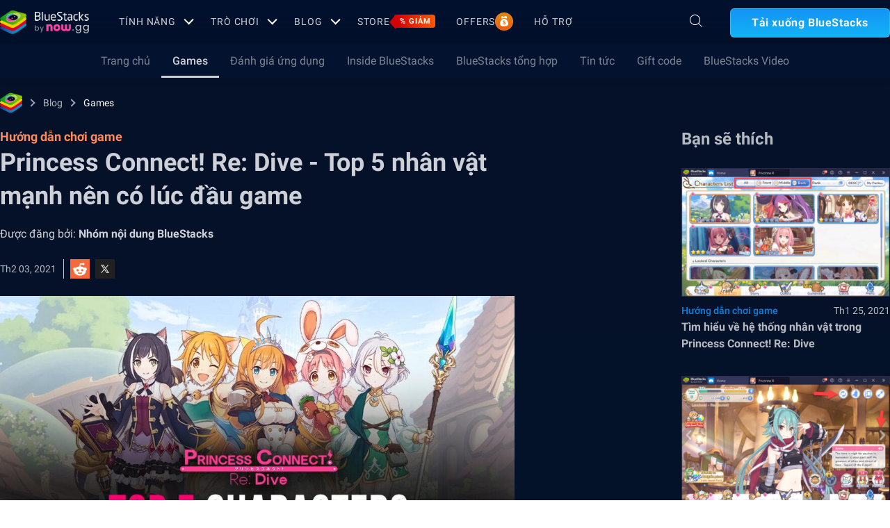

--- FILE ---
content_type: text/html; charset=utf-8
request_url: https://www.bluestacks.com/vi/blog/game-guides/princess-connect-redive/pcrd-top-5-char-vn.html
body_size: 68675
content:
<!DOCTYPE html><html lang="vi" dir="ltr" data-country="US" data-locale="vi"><head><meta charSet="UTF-8"/><title>Page not found - Bluestacks - The Best Android Emulator on PC as Rated by You</title><meta name="robots" content="index,follow"/><meta http-equiv="X-UA-Compatible" content="ie=edge"/><link rel="canonical" href="https://www.bluestacks.com/vi/blog/game-guides/princess-connect-redive/pcrd-top-5-char-vn.html"/><meta name="description" content="Tựa game nổi tiếng Princess Connect! Re: Dive đã phát hành toàn cầu. Sau đây là top 5 nhân vật tốt nhất bạn có thể lấy được trong giai đoạn đầu game."/><meta name="baidu-site-verification" content="code-y42E1spUr0"/><meta name="theme-color" content="#FF42A5"/><meta property="og:locale" content="vi"/><meta property="og:type" content="website"/><meta property="og:title" content="Page not found - Bluestacks - The Best Android Emulator on PC as Rated by You"/><meta property="og:description" content="Tựa game nổi tiếng Princess Connect! Re: Dive đã phát hành toàn cầu. Sau đây là top 5 nhân vật tốt nhất bạn có thể lấy được trong giai đoạn đầu game."/><meta property="og:url" content="https://www.bluestacks.com/vi/blog/game-guides/princess-connect-redive/pcrd-top-5-char-vn.html"/><meta property="og:site_name" content="Bluestacks - The Best Android Emulator on PC as Rated by You"/><meta property="article:publisher" content="https://www.facebook.com/BlueStacksInc/"/><meta property="og:updated_time" content="2021-10-04T11:56:17+00:00"/><meta property="fb:app_id" content="236804760387339"/><meta property="twitter:title" content=""/><meta property="og:image:alt" content=""/><meta name="twitter:title" content="Page not found - Bluestacks - The Best Android Emulator on PC as Rated by You"/><meta name="twitter:description" content="Tựa game nổi tiếng Princess Connect! Re: Dive đã phát hành toàn cầu. Sau đây là top 5 nhân vật tốt nhất bạn có thể lấy được trong giai đoạn đầu game."/><meta name="twitter:creator" content="@bluestacksinc"/><link rel="icon" href="https://cdn-www.bluestacks.com/bs-images/logo-icon.png" sizes="32x32"/><link rel="icon" href="https://cdn-www.bluestacks.com/bs-images/logo-icon.png" sizes="192x192"/><link rel="apple-touch-icon-precomposed" href="https://cdn-www.bluestacks.com/bs-images/logo-icon.png"/><meta name="msapplication-TileImage" content="https://cdn-www.bluestacks.com/bs-images/logo-icon.png"/><meta name="viewport" content="width=device-width,initial-scale=1,shrink-to-fit=no"/><meta name="google-site-verification" content="tbz8pRvfI7jRiJR8spPefljM-dF2Vi3MIxitsQ2oX_Y"/><meta name="naver-site-verification" content="c5e09798c62ac637c3a92471c52d236c3e4bffc1"/><meta name="referrer" content="no-referrer-when-downgrade"/><link rel="preconnect" href="https://cloud.bluestacks.com"/><link rel="dns-prefetch" href="https://www.google-analytics.com"/><link rel="preconnect" href="https://fonts.gstatic.com"/><meta property="og:image" content="https://cdn-www.bluestacks.com/bs-images/904_Princess-Connect_-Re_-Dive_Top-5-Characters-banner.jpg"/><meta property="og:image:secure_url" content="https://cdn-www.bluestacks.com/bs-images/904_Princess-Connect_-Re_-Dive_Top-5-Characters-banner.jpg"/><meta property="og:image:width" content="1200"/><meta property="og:image:height" content="630"/><meta property="og:image:type" content="image/jpeg"/><meta name="twitter:card" content="summary_large_image"/><meta name="twitter:image" content="https://cdn-www.bluestacks.com/bs-images/904_Princess-Connect_-Re_-Dive_Top-5-Characters-banner.jpg"/><meta name="next-head-count" content="40"/><script id="global-script" strategy="afterInteractive">
              window['gtag_enable_tcf_support'] = true;
              window.show_advertisement = true;
              // GA init function
              window.dataLayer = window.dataLayer || [];
              function gtag(){dataLayer.push(arguments);}
              </script><script id="quantcast-script" strategy="afterInteractive">
              window.inMobileScript = function() {
            var host = "bluestacks.com";
            var element = document.createElement("script");
            var firstScript = document.getElementsByTagName("script")[0];
            var url = "https://cmp.inmobi.com".concat("/choice/", "mw9xJtqPQGFbC", "/", host, "/choice.js?tag_version=V3");
            var uspTries = 0;
            var uspTriesLimit = 3;
            element.async = true;
            element.type = "text/javascript";
            element.src = url;
            firstScript.parentNode.insertBefore(element, firstScript);
            function makeStub() {
                var TCF_LOCATOR_NAME = "__tcfapiLocator";
                var queue = [];
                var win = window;
                var cmpFrame;
                function addFrame() {
                    var doc = win.document;
                    var otherCMP = !!win.frames[TCF_LOCATOR_NAME];
                    if (!otherCMP) {
                        if (doc.body) {
                            var iframe = doc.createElement("iframe");
                            iframe.style.cssText = "display:none";
                            iframe.name = TCF_LOCATOR_NAME;
                            doc.body.appendChild(iframe);
                        } else {
                            setTimeout(addFrame, 5);
                        }
                    }
                    return !otherCMP;
                }
                function tcfAPIHandler() {
                    var gdprApplies;
                    var args = arguments;
                    if (!args.length) {
                        return queue;
                    } else if (args[0] === "setGdprApplies") {
                        if (args.length > 3 && args[2] === 2 && typeof args[3] === "boolean") {
                            gdprApplies = args[3];
                            if (typeof args[2] === "function") {
                                args[2]("set", true);
                            }
                        }
                    } else if (args[0] === "ping") {
                        var retr = {
                            gdprApplies: gdprApplies,
                            cmpLoaded: false,
                            cmpStatus: "stub"
                        };
                        if (typeof args[2] === "function") {
                            args[2](retr);
                        }
                    } else {
                        if (args[0] === "init" && typeof args[3] === "object") {
                            args[3] = Object.assign(args[3], {
                                tag_version: "V3"
                            });
                        }
                        queue.push(args);
                    }
                }
                function postMessageEventHandler(event) {
                    var msgIsString = typeof event.data === "string";
                    var json = {};
                    try {
                        if (msgIsString) {
                            json = JSON.parse(event.data);
                        } else {
                            json = event.data;
                        }
                    } catch (ignore) {}
                    var payload = json.__tcfapiCall;
                    if (payload) {
                        window.__tcfapi(payload.command, payload.version, function(retValue, success) {
                            var returnMsg = {
                                __tcfapiReturn: {
                                    returnValue: retValue,
                                    success: success,
                                    callId: payload.callId
                                }
                            };
                            if (msgIsString) {
                                returnMsg = JSON.stringify(returnMsg);
                            }
                            if (event && event.source && event.source.postMessage) {
                                event.source.postMessage(returnMsg, "*");
                            }
                        }, payload.parameter);
                    }
                }
                while(win){
                    try {
                        if (win.frames[TCF_LOCATOR_NAME]) {
                            cmpFrame = win;
                            break;
                        }
                    } catch (ignore) {}
                    if (win === window.top) {
                        break;
                    }
                    win = win.parent;
                }
                if (!cmpFrame) {
                    addFrame();
                    win.__tcfapi = tcfAPIHandler;
                    win.addEventListener("message", postMessageEventHandler, false);
                }
            }
            makeStub();
            function makeGppStub() {
                const CMP_ID = 10;
                const SUPPORTED_APIS = [
                    "2:tcfeuv2",
                    "6:uspv1",
                    "7:usnatv1",
                    "8:usca",
                    "9:usvav1",
                    "10:uscov1",
                    "11:usutv1",
                    "12:usctv1"
                ];
                window.__gpp_addFrame = function(n) {
                    if (!window.frames[n]) {
                        if (document.body) {
                            var i = document.createElement("iframe");
                            i.style.cssText = "display:none";
                            i.name = n;
                            document.body.appendChild(i);
                        } else {
                            window.setTimeout(window.__gpp_addFrame, 10, n);
                        }
                    }
                };
                window.__gpp_stub = function() {
                    var b = arguments;
                    __gpp.queue = __gpp.queue || [];
                    __gpp.events = __gpp.events || [];
                    if (!b.length || b.length == 1 && b[0] == "queue") {
                        return __gpp.queue;
                    }
                    if (b.length == 1 && b[0] == "events") {
                        return __gpp.events;
                    }
                    var cmd = b[0];
                    var clb = b.length > 1 ? b[1] : null;
                    var par = b.length > 2 ? b[2] : null;
                    if (cmd === "ping") {
                        clb({
                            gppVersion: "1.1",
                            cmpStatus: "stub",
                            cmpDisplayStatus: "hidden",
                            signalStatus: "not ready",
                            supportedAPIs: SUPPORTED_APIS,
                            cmpId: CMP_ID,
                            sectionList: [],
                            applicableSections: [
                                -1
                            ],
                            gppString: "",
                            parsedSections: {}
                        }, true);
                    } else if (cmd === "addEventListener") {
                        if (!("lastId" in __gpp)) {
                            __gpp.lastId = 0;
                        }
                        __gpp.lastId++;
                        var lnr = __gpp.lastId;
                        __gpp.events.push({
                            id: lnr,
                            callback: clb,
                            parameter: par
                        });
                        clb({
                            eventName: "listenerRegistered",
                            listenerId: lnr,
                            data: true,
                            pingData: {
                                gppVersion: "1.1",
                                cmpStatus: "stub",
                                cmpDisplayStatus: "hidden",
                                signalStatus: "not ready",
                                supportedAPIs: SUPPORTED_APIS,
                                cmpId: CMP_ID,
                                sectionList: [],
                                applicableSections: [
                                    -1
                                ],
                                gppString: "",
                                parsedSections: {}
                            }
                        }, true);
                    } else if (cmd === "removeEventListener") {
                        var success = false;
                        for(var i = 0; i < __gpp.events.length; i++){
                            if (__gpp.events[i].id == par) {
                                __gpp.events.splice(i, 1);
                                success = true;
                                break;
                            }
                        }
                        clb({
                            eventName: "listenerRemoved",
                            listenerId: par,
                            data: success,
                            pingData: {
                                gppVersion: "1.1",
                                cmpStatus: "stub",
                                cmpDisplayStatus: "hidden",
                                signalStatus: "not ready",
                                supportedAPIs: SUPPORTED_APIS,
                                cmpId: CMP_ID,
                                sectionList: [],
                                applicableSections: [
                                    -1
                                ],
                                gppString: "",
                                parsedSections: {}
                            }
                        }, true);
                    } else if (cmd === "hasSection") {
                        clb(false, true);
                    } else if (cmd === "getSection" || cmd === "getField") {
                        clb(null, true);
                    } else {
                        __gpp.queue.push([].slice.apply(b));
                    }
                };
                window.__gpp_msghandler = function(event) {
                    var msgIsString = typeof event.data === "string";
                    try {
                        var json = msgIsString ? JSON.parse(event.data) : event.data;
                    } catch (e) {
                        var json = null;
                    }
                    if (typeof json === "object" && json !== null && "__gppCall" in json) {
                        var i = json.__gppCall;
                        window.__gpp(i.command, function(retValue, success) {
                            var returnMsg = {
                                __gppReturn: {
                                    returnValue: retValue,
                                    success: success,
                                    callId: i.callId
                                }
                            };
                            event.source.postMessage(msgIsString ? JSON.stringify(returnMsg) : returnMsg, "*");
                        }, "parameter" in i ? i.parameter : null, "version" in i ? i.version : "1.1");
                    }
                };
                if (!("__gpp" in window) || typeof window.__gpp !== "function") {
                    window.__gpp = window.__gpp_stub;
                    window.addEventListener("message", window.__gpp_msghandler, false);
                    window.__gpp_addFrame("__gppLocator");
                }
            }
            makeGppStub();
            var uspStubFunction = function() {
                var arg = arguments;
                if (typeof window.__uspapi !== uspStubFunction) {
                    setTimeout(function() {
                        if (typeof window.__uspapi !== "undefined") {
                            window.__uspapi.apply(window.__uspapi, arg);
                        }
                    }, 500);
                }
            };
            var checkIfUspIsReady = function() {
                uspTries++;
                if (window.__uspapi === uspStubFunction && uspTries < uspTriesLimit) {
                    console.warn("USP is not accessible");
                } else {
                    clearInterval(uspInterval);
                }
            };
            if (typeof window.__uspapi === "undefined") {
                window.__uspapi = uspStubFunction;
                var uspInterval = setInterval(checkIfUspIsReady, 6000);
            }
        };
             (
              ()=>{
            window.getDomainFromUrl = function(url_) {
                const url = new URL(url_);
                const parts = url.hostname.split(".");
                if (parts.length > 2) {
                    return parts.slice(-2).join(".");
                }
                return url.hostname;
            };
            // Listen for the parent's response
            window.addEventListener("message", (event)=>{
                const domain = window.getDomainFromUrl(event.origin);
                if ([
                    "bluestacks.com",
                    "bstkinternal.net"
                ].includes(domain)) {
                    if (event.data.action_type === "isBS5ClientResult") {
                        document.querySelector("body").dataset["appplayer"] = true;
                        window.appplayer = true;
                        console.warn("AppCenter is detected");
                    }
                }
            });
            window.gotAppPlayerBackPage = ()=>{
                if (window.location.pathname == "/products/deals.html") {
                    window.parent.postMessage({
                        action_type: "goback"
                    }, "https://cdn-bgp.bluestacks.com");
                    return;
                }
                if (window.history.length > 1) {
                    window.history.back();
                } else {
                    window.parent.postMessage({
                        action_type: "goback"
                    }, "https://cdn-bgp.bluestacks.com");
                }
            };
            window.addAppPlayerBackButton = ()=>{
                var ref;
                const button = document.createElement("button");
                button.className = "app-placyer-back"; // Add class
                button.innerHTML = `
                <svg xmlns="http://www.w3.org/2000/svg" width="20" height="20" viewBox="0 0 20 20" fill="none">
                    <path d="M17 10.5H3M3 10.5L8.5 5M3 10.5L8.5 16" 
                          stroke="#F7FAFF" strokeWidth="2" 
                          style="stroke: rgb(247, 250, 255); stroke-opacity: 1;">
                    </path>
                </svg>
                Go Back
            `;
                button.onclick = window.gotAppPlayerBackPage;
                document === null || document === void 0 ? void 0 : (ref = document.body) === null || ref === void 0 ? void 0 : ref.appendChild(button);
            };
            // Call the function to add the button
            if (window.self !== window.top) {
                window.parent.postMessage({
                    action_type: "isBS5Client"
                }, "https://cdn-bgp.bluestacks.com");
                window.isBS5ClientInterval = setInterval(()=>{
                    window.parent.postMessage({
                        action_type: "isBS5Client"
                    }, "https://cdn-bgp.bluestacks.com");
                }, 50);
                setTimeout(()=>{
                    window.parent.postMessage({
                        action_type: "isBS5Client"
                    }, "https://cdn-bgp.bluestacks.com");
                    window.addAppPlayerBackButton();
                    if (window.isBS5ClientInterval) {
                        clearInterval(window.isBS5ClientInterval);
                    }
                }, 2000);
            } else {
                inMobileScript();
            }
        }
             )();
             </script><script strategy="lazyOnload">
                  let bstkLazyloadImages = () =>{
                    var forEach = (list, callback) => {
                      Array.prototype.forEach.call(list, callback);
                    };
                    var preloadImage = (img) => {
                      const src = img.getAttribute("data-src");
                      const oSrc = img.getAttribute("data-org");
                      const tryAlt = img.getAttribute("data-try-alt"); 

                      if (!src) return;

                      const virtualImg = new Image();
                      virtualImg.src = src;

                      virtualImg.onload = (e) => {
                        img.setAttribute("src", src);
                        img.addEventListener(
                          "load",
                          function loaded() {
                            if (!img) return;
                            img.classList.add("loadded");
                            img.classList.add("unblur");
                            img.classList.remove("lazy");
                          },
                          false
                        );
                      };

                      function tryAltDomains(errorImg, index){
                        return new Promise((resolve, reject) => { 
                          let domains = ["d2u1q3j7uk6p0t.cloudfront.net"]
                          if(domains[index]){
                            let newImg = errorImg.split('/');
                            newImg[2] = domains[index];
                            newImg = newImg.join('/')
                            const img = new Image();
                            img.src = newImg;
                            if (img.complete) {
                              resolve(newImg);
                            } else {
                              img.onload = () => {
                                resolve(newImg);
                              };
                              img.onerror = () => {
                                if(index < domains.length){
                                  return resolve(tryAltDomains(newImg, index + 1));
                                }else{
                                  return reject(false);
                                }
                              };
                            }
                          }else{
                            return reject(false);
                          }
                        })
                      }
                      
                      virtualImg.onerror = (e) => {
                        const fallbackSrc = img.getAttribute("data-fallback");
                        if(tryAlt){
                          tryAltDomains(oSrc, 0)
                          .then((newImg)=>{
                            img.setAttribute("src", newImg);
                          })
                          .catch(()=>{
                            if (fallbackSrc) {
                              img.setAttribute("src", fallbackSrc);
                              img.classList.add("fallback-img");
                            }
                          })
                        }else{
                          if (fallbackSrc) {
                            img.setAttribute("src", fallbackSrc);
                            img.classList.add("fallback-img");
                          }
                        }
                        img.classList.add("loadded");
                        img.classList.add("unblur");
                        img.classList.remove("lazy");
                      };
                    };

                    
                    var lazys = document.querySelectorAll("img.lazy");

                    /**
                     * Checking for Browser support, if not has load it all.
                     */
                    if (!("IntersectionObserver" in window)) {
                      forEach(lazys, (lazy) => preloadImage(lazy));
                    } else {
                      /**
                       * [onIntersection description]
                       * @param  {[type]} entries [description]
                       */
                      const onIntersection = (entries) => {
                        forEach(entries, (entry) => {
                          if (entry.intersectionRatio > 0) {
                            scroll.unobserve(entry.target);
                            preloadImage(entry.target);
                          }
                        });
                      };

                      /**
                       * instance of the IntersectionObserver
                       * @param {[callback]} onIntersection
                       * @see https://developer.mozilla.org/en-US/docs/Web/API/Intersection_Observer_API
                       */
                      const scroll = new IntersectionObserver(onIntersection, {
                        rootMargin: "50px 0px",
                        threshold: 0.1,
                      });

                      /**
                       * Targeting all selected elements to be observed
                       */
                      forEach(lazys, (lazy) => scroll.observe(lazy));
                    }
                  }
                  document.addEventListener("DOMContentLoaded", () => {
                    bstkLazyloadImages();
                    setTimeout(()=>{
                      bstkLazyloadImages();
                    },3000)
                  })

                  </script><script id="gtag-base" strategy="afterInteractive">
            // <!-- Google Tag Manager -->
            (function(w,d,s,l,i){w[l]=w[l]||[];w[l].push({'gtm.start':
            new Date().getTime(),event:'gtm.js'});var f=d.getElementsByTagName(s)[0],
            j=d.createElement(s),dl=l!='dataLayer'?'&l='+l:'';j.async=true;j.src=
            'https://www.googletagmanager.com/gtm.js?id='+i+dl;f.parentNode.insertBefore(j,f);
            })(window,document,'script','dataLayer','GTM-W4Z4SG');
            // <!-- End Google Tag Manager -->
          </script><script strategy="afterInteractive">
              let quantcastTimerCount = 0;
              let domain_name = 'bluestacks.com';
              let quantcastCookie = getCookie('quant_cast_cookie');
              if(quantcastCookie == 'accept'){
                window.show_advertisement = true;
              }else{
                window.show_advertisement = false;
              }
              if (
                location.hostname.includes('bluestacks.com')
              ) {
                domain_name = 'bluestacks.com';
              } else if (location.hostname === 'local.bluestacks.com') {
                domain_name = 'local.bluestacks.com';
              } else if (location.hostname === 'localhost') {
                domain_name = 'localhost';
              } else {
                domain_name = 'bstkinternal.net';
              }

              function getCookie(cname) {
                var name = cname + "=";
                var decodedCookie = decodeURIComponent(document.cookie);
                var ca = decodedCookie.split(';');
                for (var i = 0; i < ca.length; i++) {
                  var c = ca[i];
                  while (c.charAt(0) == ' ') {
                    c = c.substring(1);
                  }
                  if (c.indexOf(name) == 0) {
                    return c.substring(name.length, c.length);
                  }
                }
                return "";
              }
              var setCookie = (cookieName, cookieValue, daysToExpire) => {
                var date = new Date();
                date.setTime(date.getTime() + daysToExpire * 24 * 60 * 60 * 1000);
                var expires = 'expires=' + date.toUTCString();
                document.cookie = cookieName + '=' + cookieValue + ';' + expires + ';' + domain_name + ';path=/';
              };
              let gtmLoaded = false;
              let gaLoaded = false;

              const loadGTM = () => {
                if (!gtmLoaded) {
                  let quantcastCookie = getCookie('quant_cast_cookie');
                  if (quantcastCookie == 'accept') {
                    gtmLoaded = true;
                    let gtmScriptTag = document.createElement('script');
                    gtmScriptTag.src = '/wp-content/themes/bluestacks/js/gtm.js';
                    gtmScriptTag.async = true;
                    document.head.appendChild(gtmScriptTag);
                  }
                }
              }

              const loadGA = () => {
                if (!gaLoaded) {
                  let quantcastCookie = getCookie('quant_cast_cookie');
                  if (quantcastCookie) {
                    gaLoaded = true;
                    let gaScriptTag = document.createElement('script');
                    gaScriptTag.src = 'https://www.googletagmanager.com/gtag/js?id=G-3PED3R14PQ';
                    gaScriptTag.async = true;
                    document.head.appendChild(gaScriptTag);
          
                    setTimeout(function(){
                      gtag('js', new Date());
                      gtag('config', 'G-3PED3R14PQ');
                    },1000);
                  }
                }
              }

              window.quant_cast_cookie = true;
              document.addEventListener( 'click', function ( event ) {
                let eleClass = event.target.className.toString();
                // Save and Exit button event
                if(!event.target.className){
                  eleClass = event.target.parentElement.className.toString();
                }
                if(event.target && (eleClass.trim() == 'css-47sehv' || event.target.className == 'qc-cmp2-close-icon') ) {
                  setCookie('quant_cast_cookie',window.quant_cast_cookie , 30);
                  //loadGTM();
                  loadGA();
                };
                let moreOptClass = event.target.className.toString();
                if(!event.target.className){
                  moreOptClass = event.target.parentElement.className.toString();
                }
                // Save and Exit button event
                if(event.target && (moreOptClass.trim() == 'css-1hy2vtq') ) {
                  window.quant_cast_cookie = false;
                };
                if(event.target && (event.target.innerText == 'REJECT ALL' || event.target.innerText == 'OFF')) {
                  quant_cast_cookie = false;
                };
                if(event.target && (event.target.innerText == 'ACCEPT ALL' || event.target.innerText == 'ON')) {
                  quant_cast_cookie = true;
                };
              });

              let quantcastInterval = setInterval(function() {
                //loadGTM();
                loadGA();
              }, 1000)</script><script id="gtag-base" strategy="afterInteractive">
              const loadGAOther = () => {
                let gaScriptTag = document.createElement('script');
                gaScriptTag.src = 'https://www.googletagmanager.com/gtag/js?id=G-3PED3R14PQ';
                gaScriptTag.async = true;
                document.head.appendChild(gaScriptTag);

                setTimeout(function(){
                  gtag('js', new Date());
                  gtag('config', 'G-3PED3R14PQ');
                },1000);
              }
              loadGAOther();
          </script><meta name="next-font-preconnect"/><noscript data-n-css=""></noscript><script defer="" nomodule="" src="/_next/static/chunks/polyfills-5cd94c89d3acac5f.js"></script><script src="/_next/static/chunks/webpack-5c7687d58c15049a.js" defer=""></script><script src="/_next/static/chunks/framework-9cf46cf0fe8d1146.js" defer=""></script><script src="/_next/static/chunks/main-3456a641930ebb2c.js" defer=""></script><script src="/_next/static/chunks/pages/_app-8ca3d3d5004bdddc.js" defer=""></script><script src="/_next/static/chunks/0975f2b1-5217cdcae2597d7e.js" defer=""></script><script src="/_next/static/chunks/2675-3b682edc71d44a12.js" defer=""></script><script src="/_next/static/chunks/1795-fcd12dc84069a4bf.js" defer=""></script><script src="/_next/static/chunks/3944-cd7826df83de1a13.js" defer=""></script><script src="/_next/static/chunks/9941-7c93e2f1f995e0b4.js" defer=""></script><script src="/_next/static/chunks/8899-dfead38c7a94fc11.js" defer=""></script><script src="/_next/static/chunks/5594-09637f7cea7be4bf.js" defer=""></script><script src="/_next/static/chunks/234-58bc333aa305c9ed.js" defer=""></script><script src="/_next/static/chunks/4226-c639c30f8141e557.js" defer=""></script><script src="/_next/static/chunks/8491-4c71c3566a2de3c1.js" defer=""></script><script src="/_next/static/chunks/6135-012f331052b28488.js" defer=""></script><script src="/_next/static/chunks/2213-c66bee480eed9fdb.js" defer=""></script><script src="/_next/static/chunks/138-9f18ca18fcbd12d7.js" defer=""></script><script src="/_next/static/chunks/594-b67a1b25c478fc9d.js" defer=""></script><script src="/_next/static/chunks/8828-c9358b63fa93834d.js" defer=""></script><script src="/_next/static/chunks/2751-011b78d8e1fb1a72.js" defer=""></script><script src="/_next/static/chunks/pages/blog/%5Bcategory%5D/%5Bslug%5D/%5Barticle%5D-40adf2a868b7a280.js" defer=""></script><script src="/_next/static/RxqVKMWk7HOkDUjqAe0jj/_buildManifest.js" defer=""></script><script src="/_next/static/RxqVKMWk7HOkDUjqAe0jj/_ssgManifest.js" defer=""></script><script src="/_next/static/RxqVKMWk7HOkDUjqAe0jj/_middlewareManifest.js" defer=""></script><style data-styled="" data-styled-version="5.3.11">@font-face{font-family:'Roboto';font-style:normal;font-weight:400;font-display:swap;src:url(https://fonts.gstatic.com/s/roboto/v30/KFOmCnqEu92Fr1Mu72xKKTU1Kvnz.woff2) format('woff2');unicode-range:U+0460-052F,U+1C80-1C88,U+20B4,U+2DE0-2DFF,U+A640-A69F,U+FE2E-FE2F;}/*!sc*/
@font-face{font-family:'Roboto';font-style:normal;font-weight:400;font-display:swap;src:url(https://fonts.gstatic.com/s/roboto/v30/KFOmCnqEu92Fr1Mu5mxKKTU1Kvnz.woff2) format('woff2');unicode-range:U+0301,U+0400-045F,U+0490-0491,U+04B0-04B1,U+2116;}/*!sc*/
@font-face{font-family:'Roboto';font-style:normal;font-weight:400;font-display:swap;src:url(https://fonts.gstatic.com/s/roboto/v30/KFOmCnqEu92Fr1Mu7mxKKTU1Kvnz.woff2) format('woff2');unicode-range:U+1F00-1FFF;}/*!sc*/
@font-face{font-family:'Roboto';font-style:normal;font-weight:400;font-display:swap;src:url(https://fonts.gstatic.com/s/roboto/v30/KFOmCnqEu92Fr1Mu4WxKKTU1Kvnz.woff2) format('woff2');unicode-range:U+0370-03FF;}/*!sc*/
@font-face{font-family:'Roboto';font-style:normal;font-weight:400;font-display:swap;src:url(https://fonts.gstatic.com/s/roboto/v30/KFOmCnqEu92Fr1Mu7WxKKTU1Kvnz.woff2) format('woff2');unicode-range:U+0102-0103,U+0110-0111,U+0128-0129,U+0168-0169,U+01A0-01A1,U+01AF-01B0,U+1EA0-1EF9,U+20AB;}/*!sc*/
@font-face{font-family:'Roboto';font-style:normal;font-weight:400;font-display:swap;src:url(https://fonts.gstatic.com/s/roboto/v30/KFOmCnqEu92Fr1Mu7GxKKTU1Kvnz.woff2) format('woff2');unicode-range:U+0100-024F,U+0259,U+1E00-1EFF,U+2020,U+20A0-20AB,U+20AD-20CF,U+2113,U+2C60-2C7F,U+A720-A7FF;}/*!sc*/
@font-face{font-family:'Roboto';font-style:normal;font-weight:400;font-display:swap;src:url(https://fonts.gstatic.com/s/roboto/v30/KFOmCnqEu92Fr1Mu4mxKKTU1Kg.woff2) format('woff2');unicode-range:U+0000-00FF,U+0131,U+0152-0153,U+02BB-02BC,U+02C6,U+02DA,U+02DC,U+2000-206F,U+2074,U+20AC,U+2122,U+2191,U+2193,U+2212,U+2215,U+FEFF,U+FFFD;}/*!sc*/
@font-face{font-family:'Roboto';font-style:normal;font-weight:500;font-display:swap;src:url(https://fonts.gstatic.com/s/roboto/v30/KFOlCnqEu92Fr1MmEU9fCRc4AMP6lbBP.woff2) format('woff2');unicode-range:U+0460-052F,U+1C80-1C88,U+20B4,U+2DE0-2DFF,U+A640-A69F,U+FE2E-FE2F;}/*!sc*/
@font-face{font-family:'Roboto';font-style:normal;font-weight:500;font-display:swap;src:url(https://fonts.gstatic.com/s/roboto/v30/KFOlCnqEu92Fr1MmEU9fABc4AMP6lbBP.woff2) format('woff2');unicode-range:U+0301,U+0400-045F,U+0490-0491,U+04B0-04B1,U+2116;}/*!sc*/
@font-face{font-family:'Roboto';font-style:normal;font-weight:500;font-display:swap;src:url(https://fonts.gstatic.com/s/roboto/v30/KFOlCnqEu92Fr1MmEU9fCBc4AMP6lbBP.woff2) format('woff2');unicode-range:U+1F00-1FFF;}/*!sc*/
@font-face{font-family:'Roboto';font-style:normal;font-weight:500;font-display:swap;src:url(https://fonts.gstatic.com/s/roboto/v30/KFOlCnqEu92Fr1MmEU9fBxc4AMP6lbBP.woff2) format('woff2');unicode-range:U+0370-03FF;}/*!sc*/
@font-face{font-family:'Roboto';font-style:normal;font-weight:500;font-display:swap;src:url(https://fonts.gstatic.com/s/roboto/v30/KFOlCnqEu92Fr1MmEU9fCxc4AMP6lbBP.woff2) format('woff2');unicode-range:U+0102-0103,U+0110-0111,U+0128-0129,U+0168-0169,U+01A0-01A1,U+01AF-01B0,U+1EA0-1EF9,U+20AB;}/*!sc*/
@font-face{font-family:'Roboto';font-style:normal;font-weight:500;font-display:swap;src:url(https://fonts.gstatic.com/s/roboto/v30/KFOlCnqEu92Fr1MmEU9fChc4AMP6lbBP.woff2) format('woff2');unicode-range:U+0100-024F,U+0259,U+1E00-1EFF,U+2020,U+20A0-20AB,U+20AD-20CF,U+2113,U+2C60-2C7F,U+A720-A7FF;}/*!sc*/
@font-face{font-family:'Roboto';font-style:normal;font-weight:500;font-display:swap;src:url(https://fonts.gstatic.com/s/roboto/v30/KFOlCnqEu92Fr1MmEU9fBBc4AMP6lQ.woff2) format('woff2');unicode-range:U+0000-00FF,U+0131,U+0152-0153,U+02BB-02BC,U+02C6,U+02DA,U+02DC,U+2000-206F,U+2074,U+20AC,U+2122,U+2191,U+2193,U+2212,U+2215,U+FEFF,U+FFFD;}/*!sc*/
@font-face{font-family:'Roboto';font-style:normal;font-weight:700;font-display:swap;src:url(https://fonts.gstatic.com/s/roboto/v30/KFOlCnqEu92Fr1MmWUlfCRc4AMP6lbBP.woff2) format('woff2');unicode-range:U+0460-052F,U+1C80-1C88,U+20B4,U+2DE0-2DFF,U+A640-A69F,U+FE2E-FE2F;}/*!sc*/
@font-face{font-family:'Roboto';font-style:normal;font-weight:700;font-display:swap;src:url(https://fonts.gstatic.com/s/roboto/v30/KFOlCnqEu92Fr1MmWUlfABc4AMP6lbBP.woff2) format('woff2');unicode-range:U+0301,U+0400-045F,U+0490-0491,U+04B0-04B1,U+2116;}/*!sc*/
@font-face{font-family:'Roboto';font-style:normal;font-weight:700;font-display:swap;src:url(https://fonts.gstatic.com/s/roboto/v30/KFOlCnqEu92Fr1MmWUlfCBc4AMP6lbBP.woff2) format('woff2');unicode-range:U+1F00-1FFF;}/*!sc*/
@font-face{font-family:'Roboto';font-style:normal;font-weight:700;font-display:swap;src:url(https://fonts.gstatic.com/s/roboto/v30/KFOlCnqEu92Fr1MmWUlfBxc4AMP6lbBP.woff2) format('woff2');unicode-range:U+0370-03FF;}/*!sc*/
@font-face{font-family:'Roboto';font-style:normal;font-weight:700;font-display:swap;src:url(https://fonts.gstatic.com/s/roboto/v30/KFOlCnqEu92Fr1MmWUlfCxc4AMP6lbBP.woff2) format('woff2');unicode-range:U+0102-0103,U+0110-0111,U+0128-0129,U+0168-0169,U+01A0-01A1,U+01AF-01B0,U+1EA0-1EF9,U+20AB;}/*!sc*/
@font-face{font-family:'Roboto';font-style:normal;font-weight:700;font-display:swap;src:url(https://fonts.gstatic.com/s/roboto/v30/KFOlCnqEu92Fr1MmWUlfChc4AMP6lbBP.woff2) format('woff2');unicode-range:U+0100-024F,U+0259,U+1E00-1EFF,U+2020,U+20A0-20AB,U+20AD-20CF,U+2113,U+2C60-2C7F,U+A720-A7FF;}/*!sc*/
@font-face{font-family:'Roboto';font-style:normal;font-weight:700;font-display:swap;src:url(https://fonts.gstatic.com/s/roboto/v30/KFOlCnqEu92Fr1MmWUlfBBc4AMP6lQ.woff2) format('woff2');unicode-range:U+0000-00FF,U+0131,U+0152-0153,U+02BB-02BC,U+02C6,U+02DA,U+02DC,U+2000-206F,U+2074,U+20AC,U+2122,U+2191,U+2193,U+2212,U+2215,U+FEFF,U+FFFD;}/*!sc*/
@font-face{font-family:'Poppins';font-style:normal;font-weight:400;font-display:swap;src:url(https://fonts.gstatic.com/s/poppins/v20/pxiEyp8kv8JHgFVrJJbecnFHGPezSQ.woff2) format('woff2');unicode-range:U+0900-097F,U+1CD0-1CF6,U+1CF8-1CF9,U+200C-200D,U+20A8,U+20B9,U+25CC,U+A830-A839,U+A8E0-A8FB;}/*!sc*/
@font-face{font-family:'Poppins';font-style:normal;font-weight:400;font-display:swap;src:url(https://fonts.gstatic.com/s/poppins/v20/pxiEyp8kv8JHgFVrJJnecnFHGPezSQ.woff2) format('woff2');unicode-range:U+0100-024F,U+0259,U+1E00-1EFF,U+2020,U+20A0-20AB,U+20AD-20CF,U+2113,U+2C60-2C7F,U+A720-A7FF;}/*!sc*/
@font-face{font-family:'Poppins';font-style:normal;font-weight:400;font-display:swap;src:url(https://fonts.gstatic.com/s/poppins/v20/pxiEyp8kv8JHgFVrJJfecnFHGPc.woff2) format('woff2');unicode-range:U+0000-00FF,U+0131,U+0152-0153,U+02BB-02BC,U+02C6,U+02DA,U+02DC,U+2000-206F,U+2074,U+20AC,U+2122,U+2191,U+2193,U+2212,U+2215,U+FEFF,U+FFFD;}/*!sc*/
@font-face{font-family:'Poppins';font-style:normal;font-weight:500;font-display:swap;src:url(https://fonts.gstatic.com/s/poppins/v20/pxiByp8kv8JHgFVrLGT9Z11lFd2JQEl8qw.woff2) format('woff2');unicode-range:U+0900-097F,U+1CD0-1CF6,U+1CF8-1CF9,U+200C-200D,U+20A8,U+20B9,U+25CC,U+A830-A839,U+A8E0-A8FB;}/*!sc*/
@font-face{font-family:'Poppins';font-style:normal;font-weight:500;font-display:swap;src:url(https://fonts.gstatic.com/s/poppins/v20/pxiByp8kv8JHgFVrLGT9Z1JlFd2JQEl8qw.woff2) format('woff2');unicode-range:U+0100-024F,U+0259,U+1E00-1EFF,U+2020,U+20A0-20AB,U+20AD-20CF,U+2113,U+2C60-2C7F,U+A720-A7FF;}/*!sc*/
@font-face{font-family:'Poppins';font-style:normal;font-weight:500;font-display:swap;src:url(https://fonts.gstatic.com/s/poppins/v20/pxiByp8kv8JHgFVrLGT9Z1xlFd2JQEk.woff2) format('woff2');unicode-range:U+0000-00FF,U+0131,U+0152-0153,U+02BB-02BC,U+02C6,U+02DA,U+02DC,U+2000-206F,U+2074,U+20AC,U+2122,U+2191,U+2193,U+2212,U+2215,U+FEFF,U+FFFD;}/*!sc*/
@font-face{font-family:'Poppins';font-style:normal;font-weight:600;font-display:swap;src:url(https://fonts.gstatic.com/s/poppins/v20/pxiByp8kv8JHgFVrLEj6Z11lFd2JQEl8qw.woff2) format('woff2');unicode-range:U+0900-097F,U+1CD0-1CF6,U+1CF8-1CF9,U+200C-200D,U+20A8,U+20B9,U+25CC,U+A830-A839,U+A8E0-A8FB;}/*!sc*/
@font-face{font-family:'Poppins';font-style:normal;font-weight:600;font-display:swap;src:url(https://fonts.gstatic.com/s/poppins/v20/pxiByp8kv8JHgFVrLEj6Z1JlFd2JQEl8qw.woff2) format('woff2');unicode-range:U+0100-024F,U+0259,U+1E00-1EFF,U+2020,U+20A0-20AB,U+20AD-20CF,U+2113,U+2C60-2C7F,U+A720-A7FF;}/*!sc*/
@font-face{font-family:'Poppins';font-style:normal;font-weight:600;font-display:swap;src:url(https://fonts.gstatic.com/s/poppins/v20/pxiByp8kv8JHgFVrLEj6Z1xlFd2JQEk.woff2) format('woff2');unicode-range:U+0000-00FF,U+0131,U+0152-0153,U+02BB-02BC,U+02C6,U+02DA,U+02DC,U+2000-206F,U+2074,U+20AC,U+2122,U+2191,U+2193,U+2212,U+2215,U+FEFF,U+FFFD;}/*!sc*/
@font-face{font-family:'Poppins';font-style:normal;font-weight:700;font-display:swap;src:url(https://fonts.gstatic.com/s/poppins/v20/pxiByp8kv8JHgFVrLCz7Z11lFd2JQEl8qw.woff2) format('woff2');unicode-range:U+0900-097F,U+1CD0-1CF6,U+1CF8-1CF9,U+200C-200D,U+20A8,U+20B9,U+25CC,U+A830-A839,U+A8E0-A8FB;}/*!sc*/
@font-face{font-family:'Poppins';font-style:normal;font-weight:700;font-display:swap;src:url(https://fonts.gstatic.com/s/poppins/v20/pxiByp8kv8JHgFVrLCz7Z1JlFd2JQEl8qw.woff2) format('woff2');unicode-range:U+0100-024F,U+0259,U+1E00-1EFF,U+2020,U+20A0-20AB,U+20AD-20CF,U+2113,U+2C60-2C7F,U+A720-A7FF;}/*!sc*/
@font-face{font-family:'Poppins';font-style:normal;font-weight:700;font-display:swap;src:url(https://fonts.gstatic.com/s/poppins/v20/pxiByp8kv8JHgFVrLCz7Z1xlFd2JQEk.woff2) format('woff2');unicode-range:U+0000-00FF,U+0131,U+0152-0153,U+02BB-02BC,U+02C6,U+02DA,U+02DC,U+2000-206F,U+2074,U+20AC,U+2122,U+2191,U+2193,U+2212,U+2215,U+FEFF,U+FFFD;}/*!sc*/
*{font-family:'Roboto',sans-serif;box-sizing:border-box;margin:0;padding:0;}/*!sc*/
*:focus,*:active,*:hover{outline:none;}/*!sc*/
.overflow-y-hidden{overflow-y:hidden;}/*!sc*/
.blog-home-page *{font-family:"Poppins",sans-serif;}/*!sc*/
.blog-home-page .subscribe-email .pop-up-content .upper-section .heading{width:100%;}/*!sc*/
.blog-home-page .header-wrapper .container .right-section .language-selector .language-selector-btn:hover .sub-menu{top:64px;}/*!sc*/
.blog-home-page .cat-lbl[data-cat="updates"],.blog-home-page .cat-title[data-cat="updates"]{color:#ea526f !important;}/*!sc*/
.blog-home-page .cat-lbl[data-cat="news"],.blog-home-page .cat-title[data-cat="news"]{color:#3ddc97 !important;}/*!sc*/
.blog-home-page .cat-lbl[data-cat="game-guides"],.blog-home-page .cat-title[data-cat="game-guides"]{color:#ff8a5b !important;}/*!sc*/
.blog-home-page .cat-lbl[data-cat="bluestacks-exclusives"],.blog-home-page .cat-title[data-cat="bluestacks-exclusives"]{color:#FFD500 !important;}/*!sc*/
.blog-home-page .cat-lbl[data-cat="bluestacks-roundups"],.blog-home-page .cat-title[data-cat="bluestacks-roundups"]{color:#CD4631 !important;}/*!sc*/
.blog-home-page .cat-lbl[data-cat="app-reviews"],.blog-home-page .cat-title[data-cat="app-reviews"]{color:#25CED1 !important;}/*!sc*/
@media (max-width:767px){.blog-home-page .subscribe-email{display:block;}.blog-home-page .subscribe-email .content-box .container{-webkit-flex-direction:column;-ms-flex-direction:column;flex-direction:column;-webkit-box-pack:center;-webkit-justify-content:center;-ms-flex-pack:center;justify-content:center;}.blog-home-page .subscribe-email .content-box .container .subscribe-heading{font-weight:700;font-size:18px !important;line-height:28px;padding:0;-webkit-flex:unset;-ms-flex:unset;flex:unset;}.blog-home-page .subscribe-email .content-box .container .newsletter-blog.subscribe-box{width:100%;margin-top:24px;}.blog-home-page .subscribe-email .content-box .container .newsletter-blog.subscribe-box .nw-error{top:-28px;font-size:10px;}}/*!sc*/
html,body{margin:0;padding:0;width:100%;background:#ffffff;}/*!sc*/
ul[class]{list-style:none;padding:0;margin:0;}/*!sc*/
button,.btn{cursor:pointer;}/*!sc*/
h1,h2,h3,h4,h5,h6,p,span{margin:0;font-weight:unset;}/*!sc*/
a{color:inherit;-webkit-text-decoration:none;text-decoration:none;cursor:pointer;}/*!sc*/
b,strong{font-family:var(--font-bold);}/*!sc*/
.inline-lazy{display:inline;}/*!sc*/
.main-content{min-height:calc(100vh - 297px);}/*!sc*/
.mac_intel-no-download .download-button,.experiment_variant .mac_intel-no-download .download-button,.mac_intel-no-download .container .right-section .download-buttons a.download-button,.experiment_variant .mac_intel-no-download.mac-os a.old-download,.mac_intel-no-download .container .left-section .download-ab-button,.mac_intel-no-download .left-section .download-ab-button,.mac_intel-no-download .old-download.download-ab-button,.mac_intel-no-download .container .download-wrapper > a.download-button{background:#b3c1ce !important;cursor:default;}/*!sc*/
.mac_intel-no-download .download-button:hover,.experiment_variant .mac_intel-no-download .download-button:hover,.mac_intel-no-download .container .right-section .download-buttons a.download-button:hover,.experiment_variant .mac_intel-no-download.mac-os a.old-download:hover,.mac_intel-no-download .container .left-section .download-ab-button:hover,.mac_intel-no-download .left-section .download-ab-button:hover,.mac_intel-no-download .old-download.download-ab-button:hover,.mac_intel-no-download .container .download-wrapper > a.download-button:hover{background:#b3c1ce !important;webkit-filter:none;-webkit-filter:none;filter:none;}/*!sc*/
.mac_intel-no-download .sub-title a{pointer-events:none;color:#b3c1ce !important;cursor:default;}/*!sc*/
.mac_intel-no-download .pop-up-content .lower-section .download-wrapper .old-download.download-button{color:#bbb;}/*!sc*/
.tooltip-text-mac_intel{display:none;width:-webkit-max-content;width:-moz-max-content;width:max-content;max-width:365px;line-height:1.5em;}/*!sc*/
.mac_intel-no-download-tooltip{overflow:visible !important;z-index:1;}/*!sc*/
.mac_intel-no-download-tooltip .tooltip-text-mac_intel{position:absolute;background:rgba(0,0,0,0.9);color:white;padding:4px 12px;border-radius:8px;font-size:14px;font-weight:normal;top:130%;left:50%;-webkit-transform:translateX(-50%) scale(0.9);-ms-transform:translateX(-50%) scale(0.9);transform:translateX(-50%) scale(0.9);opacity:0;visibility:hidden;-webkit-transition:all 0.3s ease-in-out;transition:all 0.3s ease-in-out;box-shadow:0 4px 10px rgba(0,0,0,0.2);}/*!sc*/
.mac_intel-no-download-tooltip .tooltip-text-mac_intel::after{content:"";position:absolute;bottom:100%;left:50%;-webkit-transform:translateX(-50%);-ms-transform:translateX(-50%);transform:translateX(-50%);border-width:8px;border-style:solid;border-color:transparent transparent rgba(0,0,0,0.85) transparent;}/*!sc*/
.mac_intel-no-download-tooltip:hover .tooltip-text-mac_intel{display:block;opacity:1;visibility:visible;-webkit-transform:translateX(-50%) scale(1);-ms-transform:translateX(-50%) scale(1);transform:translateX(-50%) scale(1);}/*!sc*/
.windows-os .cloud-games-section .download-bsx:not(.download-bs10){display:none !important;}/*!sc*/
html[lang=ar] .cloud-games-section .container .download-banner{-webkit-flex-direction:row-reverse;-ms-flex-direction:row-reverse;flex-direction:row-reverse;}/*!sc*/
html[lang=ar] .faq-section .container .faq-list .faq-item .toggle-arrow{right:unset;left:0;}/*!sc*/
html[lang=ar] .download-other-versions{-webkit-flex-direction:row-reverse;-ms-flex-direction:row-reverse;flex-direction:row-reverse;}/*!sc*/
html[lang=ar] .all-versions .download-version-list .version-li .r-section{margin-left:0;}/*!sc*/
html[lang=ar] .all-versions .download-version-list .version-li .r-section .l-side .title{margin-left:0;margin-right:8px;}/*!sc*/
@media (min-width:768px){html[lang=ar] .all-versions .download-version-list .version-li .r-section{margin-right:102px;}}/*!sc*/
.autocomplete-suggestions{z-index:9999;position:fixed !important;max-height:250px;border-radius:5px;background:#fff;overflow:hidden;overflow-y:auto;display:none;}/*!sc*/
.autocomplete-suggestions .search-wrapper .heading{display:-webkit-box;display:-webkit-flex;display:-ms-flexbox;display:flex;-webkit-box-pack:justify;-webkit-justify-content:space-between;-ms-flex-pack:justify;justify-content:space-between;margin:14px 0 5px 0;padding:0 14px;font-weight:700;font-size:60px;line-height:72px;color:#fff;}/*!sc*/
.autocomplete-suggestions .search-wrapper .heading .heading-title{font-weight:600;font-size:16px;line-height:24px;color:#28304c;margin:0;}/*!sc*/
.autocomplete-suggestions .search-wrapper .heading .view-all{font-weight:400;font-size:14px;line-height:24px;color:#0082e5;}/*!sc*/
.autocomplete-suggestions .search-wrapper .suggestion-list .autocomplete-suggestion{padding:10px 14px;border-bottom:1px solid #eee;color:#556789;font-size:16px;}/*!sc*/
.autocomplete-suggestions .search-wrapper .suggestion-list .autocomplete-suggestion:not(:last-child){border-bottom:1px solid rgba(169,173,184,.3);}/*!sc*/
.autocomplete-suggestions .search-wrapper .suggestion-list .autocomplete-suggestion .search-i{display:-webkit-box;display:-webkit-flex;display:-ms-flexbox;display:flex;-webkit-align-items:center;-webkit-box-align:center;-ms-flex-align:center;align-items:center;}/*!sc*/
.autocomplete-suggestions .search-wrapper .suggestion-list .autocomplete-suggestion .search-i figure{height:40px;width:40px;}/*!sc*/
.autocomplete-suggestions .search-wrapper .suggestion-list .autocomplete-suggestion .search-i figure img{height:100%;width:100%;object-fit:cover;display:inline-block;}/*!sc*/
.autocomplete-suggestions .search-wrapper .suggestion-list .autocomplete-suggestion .search-i figcaption{margin-left:18px;font-size:18px;line-height:28px;color:#394566;width:calc(100% - 58px);-webkit-box-orient:vertical;display:-webkit-box;-webkit-line-clamp:1;overflow:hidden;text-overflow:ellipsis;}/*!sc*/
.autocomplete-suggestions .search-wrapper .suggestion-list .autocomplete-suggestion .search-i figcaption b{color:#0091ff;font-weight:400;}/*!sc*/
body{-webkit-font-smoothing:antialiased;overflow-x:hidden;}/*!sc*/
.snow{display:none;}/*!sc*/
.banner-hidden .header-wrapper{background:#1f2640;position:fixed;-webkit-transition:.3s ease-in-out;transition:.3s ease-in-out;height:64px;}/*!sc*/
.banner-hidden .blog-home-page .header-wrapper{position:fixed !important;background:#001333 !important;}/*!sc*/
.banner-hidden .header-app-tab-section{position:fixed !important;width:100% !important;top:64px !important;z-index:3 !important;background-color:#1e2640 !important;-webkit-transition:.3s ease-in-out;transition:.3s ease-in-out;bottom:unset;}/*!sc*/
.banner-hidden .header-app-tab-section .published-date{display:none;}/*!sc*/
@media (max-width:767px){.css-ev1fav.css-ev1fav{width:90% !important;}.css-ev1fav.css-ev1fav .qc-usp-close-icon{background-size:50%;}.css-ev1fav.css-ev1fav .qc-usp-ui-content .qc-usp-title{line-height:1.3 !important;padding-right:40px !important;}.css-ev1fav.css-ev1fav .qc-usp-ui-content .qc-usp-main-messaging{padding-right:16px !important;}.qc-cmp-cleanslate p{line-height:1.3 !important;}}/*!sc*/
.blog-pages:not(.blog-home-page) .footer-wrapper .breadcrum-list > li:last-child:hover{color:#fff;}/*!sc*/
.blog-pages:not(.blog-home-page) .footer-wrapper .breadcrum-list > li:last-child a{cursor:pointer;pointer-events:none;}/*!sc*/
.blog-pages.blog-home-page .footer-wrapper .breadcrum-list > li:last-child{pointer-events:none;}/*!sc*/
.blog-pages.blog-home-page .footer-wrapper .breadcrum-list > li:last-child:hover{color:rgba(255,255,255,0.8);}/*!sc*/
.flex{display:-webkit-box;display:-webkit-flex;display:-ms-flexbox;display:flex;}/*!sc*/
.flex.perfectCenter{-webkit-box-pack:center;-webkit-justify-content:center;-ms-flex-pack:center;justify-content:center;-webkit-align-items:center;-webkit-box-align:center;-ms-flex-align:center;align-items:center;}/*!sc*/
.flex.hrtlCenter{-webkit-box-pack:center;-webkit-justify-content:center;-ms-flex-pack:center;justify-content:center;}/*!sc*/
.flex.vrtlCenter{-webkit-align-items:center;-webkit-box-align:center;-ms-flex-align:center;align-items:center;}/*!sc*/
.flex.flex-end{-webkit-box-pack:end;-webkit-justify-content:flex-end;-ms-flex-pack:end;justify-content:flex-end;}/*!sc*/
.flex.space-btw{-webkit-box-pack:justify;-webkit-justify-content:space-between;-ms-flex-pack:justify;justify-content:space-between;}/*!sc*/
.flex.space-around{-webkit-box-pack:space-around;-webkit-justify-content:space-around;-ms-flex-pack:space-around;justify-content:space-around;}/*!sc*/
.flex.column{-webkit-flex-direction:column;-ms-flex-direction:column;flex-direction:column;}/*!sc*/
.flex.start{-webkit-align-items:flex-start;-webkit-box-align:flex-start;-ms-flex-align:flex-start;align-items:flex-start;}/*!sc*/
.flex.pointer{cursor:pointer;}/*!sc*/
.laoder-div{display:-webkit-box;display:-webkit-flex;display:-ms-flexbox;display:flex;-webkit-box-pack:center;-webkit-justify-content:center;-ms-flex-pack:center;justify-content:center;-webkit-align-items:center;-webkit-box-align:center;-ms-flex-align:center;align-items:center;}/*!sc*/
.tab-nav-loader{background:rgba(255,255,255,0.20);width:60px;height:20px;position:relative;overflow:hidden;border-radius:4px;}/*!sc*/
.tab-nav-loader::after{content:"";position:absolute;top:0;left:-150%;width:150%;height:100%;background:linear-gradient(64deg,transparent 36% ,rgba(255,255,255,0.6) 50%,transparent 70%);-webkit-animation:shimmer 1.5s infinite;animation:shimmer 1.5s infinite;}/*!sc*/
@-webkit-keyframes shimmer{0%{left:-150%;}100%{left:100%;}}/*!sc*/
@keyframes shimmer{0%{left:-150%;}100%{left:100%;}}/*!sc*/
.container{max-width:1300px;width:100%;margin:0 auto;}/*!sc*/
@media (max-width:1260px){.container{padding-right:12px !important;padding-left:12px !important;}}/*!sc*/
@media (max-width:1024px){.container{padding-right:12px !important;padding-left:12px !important;}}/*!sc*/
.mob-visible{display:none;}/*!sc*/
@media (max-width:1024px){.mob-visible{display:block;}}/*!sc*/
.img-responsive{max-width:100%;width:auto;height:auto;}/*!sc*/
.image-fit{height:100%;width:100%;}/*!sc*/
.hidden{display:none !important;}/*!sc*/
.display-block{display:block !important;}/*!sc*/
.mac-os .non-mac,.safari .non-mac,.apple-safari .non-mac{display:none;}/*!sc*/
.mac-os .mac-visible.hide,.safari .mac-visible.hide,.apple-safari .mac-visible.hide{display:block !important;}/*!sc*/
.mac-os .download-button.download-bsx.download-bs10,.safari .download-button.download-bsx.download-bs10,.apple-safari .download-button.download-bsx.download-bs10{border:1px solid #fff;background:0 0;pointer-events:none;}/*!sc*/
figure{position:relative;}/*!sc*/
.img-loading{display:none;-webkit-align-items:center;-webkit-box-align:center;-ms-flex-align:center;align-items:center;-webkit-box-pack:center;-webkit-justify-content:center;-ms-flex-pack:center;justify-content:center;-webkit-flex-flow:column;-ms-flex-flow:column;flex-flow:column;position:absolute;top:0;left:0;width:100%;height:100%;background-color:#ddd;background-size:calc(100% / 3);overflow:hidden;z-index:1;}/*!sc*/
.img-loading .svg-icon{max-width:50%;max-height:50%;width:calc(100% - 20px);position:absolute;}/*!sc*/
.img-loading .shine{width:100%;height:100%;-webkit-transition:0.3s;transition:0.3s;background:linear-gradient(-90deg,#efefef 0,#fcfcfc 50%,#efefef 100%);background-size:400% 400%;-webkit-animation:shine 1.3s infinite;animation:shine 1.3s infinite;opacity:0.8;}/*!sc*/
@-webkit-keyframes shine{0%{background-position:0% 0%;}100%{background-position:-135% 0%;}}/*!sc*/
@keyframes shine{0%{background-position:0% 0%;}100%{background-position:-135% 0%;}}/*!sc*/
.lazy:not(.loaded)+.img-loading,.swiper-lazy:not(.swiper-lazy-loaded)+.img-loading{display:-webkit-box !important;display:-webkit-flex !important;display:-ms-flexbox !important;display:flex !important;}/*!sc*/
.lazy:not(.loaded)+.img-loading,.swiper-lazy:not(.swiper-lazy-loaded)+.img-loading{display:-webkit-box !important;display:-webkit-flex !important;display:-ms-flexbox !important;display:flex !important;}/*!sc*/
.pop-up{position:fixed;top:0;left:0;width:100vw;height:100%;background:rgba(35,51,76,.9);opacity:0;z-index:-1;}/*!sc*/
.pop-up .close-modal{position:absolute;top:2vw;right:2vw;border:0;padding:20px;background:0 0;}/*!sc*/
.pop-up .close-modal::before,.pop-up .close-modal::after{position:absolute;left:50%;top:50%;content:'';background-color:#fff;-webkit-transform:translate(-50%,-50%) rotate(45deg);-ms-transform:translate(-50%,-50%) rotate(45deg);transform:translate(-50%,-50%) rotate(45deg);-webkit-transform-origin:center center;-ms-transform-origin:center center;transform-origin:center center;}/*!sc*/
.pop-up .close-modal::before{height:2px;width:50%;}/*!sc*/
.pop-up .close-modal::after{height:50%;width:2px;}/*!sc*/
.pop-up.active{-webkit-animation:modal-showing-up .2s cubic-bezier(.5,0,.5,1) forwards;animation:modal-showing-up .2s cubic-bezier(.5,0,.5,1) forwards;z-index:99999;}/*!sc*/
.pop-up.show-content .pop-up-content{opacity:1;-webkit-transform:translate3d(-50%,-50%,0);-ms-transform:translate3d(-50%,-50%,0);transform:translate3d(-50%,-50%,0);}/*!sc*/
.pop-up .pop-up-content{position:absolute;top:50%;left:50%;-webkit-transform:translate3d(-50%,10px,0);-ms-transform:translate3d(-50%,10px,0);transform:translate3d(-50%,10px,0);width:90%;max-width:700px;padding:20px 30px 40px;text-align:center;border-radius:2px;box-sizing:border-box;background:#e9f0f7;opacity:0;-webkit-transition:opacity .15s cubic-bezier(0,.5,.5,1),-webkit-transform .2s cubic-bezier(.5,0,.5,1);-webkit-transition:opacity .15s cubic-bezier(0,.5,.5,1),-webkit-transform .2s cubic-bezier(.5,0,.5,1);transition:opacity .15s cubic-bezier(0,.5,.5,1),-webkit-transform .2s cubic-bezier(.5,0,.5,1);-webkit-transition:-webkit-transform .2s cubic-bezier(.5,0,.5,1),opacity .15s cubic-bezier(0,.5,.5,1);-webkit-transition:transform .2s cubic-bezier(.5,0,.5,1),opacity .15s cubic-bezier(0,.5,.5,1);transition:transform .2s cubic-bezier(.5,0,.5,1),opacity .15s cubic-bezier(0,.5,.5,1);-webkit-transition:-webkit-transform .2s cubic-bezier(.5,0,.5,1),opacity .15s cubic-bezier(0,.5,.5,1),-webkit-transform .2s cubic-bezier(.5,0,.5,1);-webkit-transition:transform .2s cubic-bezier(.5,0,.5,1),opacity .15s cubic-bezier(0,.5,.5,1),-webkit-transform .2s cubic-bezier(.5,0,.5,1);transition:transform .2s cubic-bezier(.5,0,.5,1),opacity .15s cubic-bezier(0,.5,.5,1),-webkit-transform .2s cubic-bezier(.5,0,.5,1);box-shadow:0 14px 28px rgba(19,28,41,.8),0 10px 10px rgba(19,28,41,.4);}/*!sc*/
.pop-up .pop-up-content h5{color:#32406f;font-size:33px;margin:5px auto 20px;font-weight:700;line-height:49.5px;}/*!sc*/
@-webkit-keyframes modal-showing-up{from{opacity:0;}to{opacity:1;}}/*!sc*/
@keyframes modal-showing-up{from{opacity:0;}to{opacity:1;}}/*!sc*/
.persistent-download-section{display:none;position:fixed;top:0;bottom:0;width:100%;z-index:999;background-color:rgba(0,0,0,.5);-webkit-align-items:flex-end;-webkit-box-align:flex-end;-ms-flex-align:flex-end;align-items:flex-end;}/*!sc*/
.persistent-download-section.show{display:-webkit-box;display:-webkit-flex;display:-ms-flexbox;display:flex;}/*!sc*/
.persistent-download-section .download-arrow-block{display:-webkit-box;display:-webkit-flex;display:-ms-flexbox;display:flex;min-width:220px;-webkit-box-pack:center;-webkit-justify-content:center;-ms-flex-pack:center;justify-content:center;-webkit-align-items:center;-webkit-box-align:center;-ms-flex-align:center;align-items:center;-webkit-flex-flow:column;-ms-flex-flow:column;flex-flow:column;padding-bottom:20px;}/*!sc*/
.persistent-download-section .download-arrow-block span{font-size:18px;line-height:26px;color:#fff;margin-bottom:23px;padding:0 10px;}/*!sc*/
.persistent-download-section .download-arrow-block .download-arrow{width:134px;-webkit-animation-name:bounce-up-down;animation-name:bounce-up-down;-webkit-animation-timing-function:linear;animation-timing-function:linear;-webkit-animation-duration:1s;animation-duration:1s;-webkit-animation-iteration-count:infinite;animation-iteration-count:infinite;}/*!sc*/
.is-minimized .categories-navigation{position:fixed;top:0;z-index:9;}/*!sc*/
@-webkit-keyframes bounce-up-down{0%{-webkit-transform:translateY(0);-ms-transform:translateY(0);transform:translateY(0);}50%{-webkit-transform:translateY(-15px);-ms-transform:translateY(-15px);transform:translateY(-15px);}100%{-webkit-transform:translateY(0);-ms-transform:translateY(0);transform:translateY(0);}}/*!sc*/
@keyframes bounce-up-down{0%{-webkit-transform:translateY(0);-ms-transform:translateY(0);transform:translateY(0);}50%{-webkit-transform:translateY(-15px);-ms-transform:translateY(-15px);transform:translateY(-15px);}100%{-webkit-transform:translateY(0);-ms-transform:translateY(0);transform:translateY(0);}}/*!sc*/
#XBox .browse-more-games{background:#fff;padding-top:0;}/*!sc*/
#XBox .browse-more-games .suggested_games_heading{color:#28304c;}/*!sc*/
#XBox .browse-more-games a:not(.suggested_games_more){-webkit-transition:.3s ease-in-out;transition:.3s ease-in-out;box-shadow:0 4px 8px rgba(0,0,0,.10);margin:0 16px 0 0;}/*!sc*/
#XBox .browse-more-games a:not(.suggested_games_more) .feature_game_card_description{position:relative;}/*!sc*/
#XBox .browse-more-games a:not(.suggested_games_more) .feature_game_card_description .arrow_container{position:absolute;right:0;top:40%;height:20px;width:20px;}/*!sc*/
#XBox .browse-more-games a:not(.suggested_games_more) .feature_game_card_description .feature_game_card_description_rating_container{display:none;}/*!sc*/
@media (max-width:767px){body:not(.mac-os) .hero-app-section .container .app-info .download-wrapper .download-button,body:not(.safari):not(.apple-safari):not(.mobile-ios) .hero-app-section .container .app-info .download-wrapper .download-button,body:not(.apple-safari):not(.mobile-ios) .hero-app-section .container .app-info .download-wrapper .download-button{font-size:0;background:transparent !important;padding:0;width:100%;height:68px !important;max-width:100%;min-width:auto;margin-bottom:12px!important;}body.is-iPhone .download-generic .outer-layer .btn-play-now,body.mac-os .download-generic .outer-layer .btn-play-now,body.mobile-ios .download-generic .outer-layer .btn-play-now,body.safari .download-generic .outer-layer .btn-play-now{width:100%;border-radius:0;display:-webkit-box;display:-webkit-flex;display:-ms-flexbox;display:flex;}body:not(.mac-os) #PCClient .hero-app-section .container .app-info .download-wrapper .download-button,body:not(.safari) #PCClient .hero-app-section .container .app-info .download-wrapper .download-button,body:not(.apple-safari) #PCClient .hero-app-section .container .app-info .download-wrapper .download-button{display:none !important;}body.mobile-ios .post-template .l-side .post-content-wrapper .post-content .download-generic .outer-layer .download-wrapper .download-button,body.mac-os .post-template .l-side .post-content-wrapper .post-content .download-generic .outer-layer .download-wrapper .download-button{background:linear-gradient(88.25deg,#df011f .18%,#9d2750 37.7%,#0a88d9 119.08%);}body:not(.mac-os) .main-container .post-template .t-components .l-side .download-generic .outer-layer .download-button,body:not(.mobile-ios) .main-container .post-template .t-components .l-side .download-generic .outer-layer .download-button,body:not(.apple-safari) .main-container .post-template .t-components .l-side .download-generic .outer-layer .download-button{background:url(https://cdn-www.bluestacks.com/bs-images/google-play-badge.png) no-repeat !important;font-size:0 !important;background-size:contain !important;border:none !important;padding:0;width:164px;height:48px !important;min-width:auto;}body.mac-os .main-container .post-template .t-components .l-side .download-generic .outer-layer .download-button,body.mobile-ios .main-container .post-template .t-components .l-side .download-generic .outer-layer .download-button,body.apple-safari .main-container .post-template .t-components .l-side .download-generic .outer-layer .download-button{background:linear-gradient(rgb(21,154,255) 0%,rgb(21,185,255) 100%) !important;font-size:16px !important;width:100%;min-width:100%;max-width:100%;padding:8px 21px;}#XBox .hero-app-section .container .app-info .download-wrapper .download-button{text-align:center;text-transform:uppercase;font-size:14px;line-height:24px;-webkit-letter-spacing:2px;-moz-letter-spacing:2px;-ms-letter-spacing:2px;letter-spacing:2px;min-width:auto;padding:10px 32px;color:#fff;font-weight:700;display:inline-block;box-shadow:none;-webkit-transition:.3s ease-in-out;transition:.3s ease-in-out;max-width:550px;position:relative;height:auto !important;}}/*!sc*/
[lang=ar] section.blog-section .see-all{left:14px;right:unset;}/*!sc*/
[lang=ar] .persistent-download-section.show{-webkit-box-pack:end;-webkit-justify-content:flex-end;-ms-flex-pack:end;justify-content:flex-end;}/*!sc*/
[lang=ar] header.header-wrapper .container .left-section .logo-block{margin:0 0 0 8px;}/*!sc*/
[lang=ar] header.header-wrapper .container .left-section .logo-block .logo-img{margin-left:8px;margin-right:0;}/*!sc*/
[lang=ar] section.how-to-steps-section .description p,[lang=ar] section.app-screenshots .container .content p{text-align:right !important;}/*!sc*/
[lang=ar] .faq-section .container .faq-list .faq-item .toggle-arrow{left:0;right:unset;}/*!sc*/
[lang=ar] .faq-section .container .faq-list .faq-item .faq-a .step-list{padding-right:48px;padding-left:0;}/*!sc*/
[lang=ar] .faq-section .container .faq-list .faq-item .faq-a ol{padding-right:48px;padding-left:0;}/*!sc*/
[lang=ar] header .container .right-section .language-selector{margin-left:10px;margin-right:0;}/*!sc*/
[lang=ar] header .container .right-section .search-wrapper{margin-left:10px;margin-right:0;}/*!sc*/
[lang=ar] header .container .right-section .download-buttons{left:0;}/*!sc*/
[lang=ar] section.hero-app-section .app-tab-section .container .published-date{left:15px;right:unset;}/*!sc*/
[lang=ar] .game-features .game-feature-block .game-feature-wrapper .game-enhancement-features{padding-right:37px;padding-left:0;}/*!sc*/
[lang=ar] .game-features .game-feature-block .game-feature-wrapper .list-wrapper .game-feature-list{padding-left:26px;}/*!sc*/
[lang=ar] .game-features .game-feature-block .game-feature-wrapper .list-wrapper .game-feature-list li{-webkit-box-pack:start;-webkit-justify-content:flex-start;-ms-flex-pack:start;justify-content:flex-start;}/*!sc*/
[lang=ar] section.how-to-steps-section .steps .step-item .content{padding-right:65px;padding-left:0;}/*!sc*/
[lang=ar] section.how-to-steps-section .steps .step-item .content::before{right:0;left:unset;}/*!sc*/
[lang=ar] .blog-pre-registration{background:#1f2640 url(https://cdn-www.bluestacks.com/bs-images/Exclusive-Gaming-Content_AR.jpg) no-repeat;background-position:center left;}/*!sc*/
[lang=ar] .container .arrow_container > svg{float:left;-webkit-transform:rotate(180deg);-ms-transform:rotate(180deg);transform:rotate(180deg);}/*!sc*/
[lang=ar] .footer-wrapper .breadcrum-list > li{padding-right:24px;padding-left:12px;}/*!sc*/
[lang=ar] .footer-wrapper .breadcrum-list > li:not(:first-child)::before{-webkit-transform:rotate(-225deg);-ms-transform:rotate(-225deg);transform:rotate(-225deg);right:0;left:unset;}/*!sc*/
[lang=ar] .footer-wrapper .footer-menu-item.download-social-share .follow-us-on .social-share-links .social-share-item{margin-left:12px;margin-right:0;}/*!sc*/
[lang=ar] .footer-wrapper .policy-links{text-align:right;}/*!sc*/
[lang=ar] .footer-wrapper .policy-links > .policy-items{padding-left:5px;padding-right:0;}/*!sc*/
[lang=ar] .footer-wrapper .policy-links > .policy-items:not(:last-child):after{left:0;right:unset;}/*!sc*/
[lang=ar] .footer-wrapper .logo-breadcrum{margin-left:10px;margin-right:0;}/*!sc*/
[lang=ar] .footer-wrapper .footer-menu-item{margin-left:7%;margin-right:0;}/*!sc*/
[lang=ar] .footer-wrapper .footer-menu-item:first-child{margin-right:0;margin-left:7%;}/*!sc*/
[lang=ar] .footer-wrapper .footer-menu-item.download-social-share .youtube-subscribe .youtube-link .icon-with-text .text-youtube{padding-left:8px;padding-right:0;}/*!sc*/
[lang=ar] .footer-menu-item div.footerMenuItem-title::after,[lang=ar] .footer-menu-item a.footerMenuItem-title::after{right:unset !important;left:5px;}/*!sc*/
[lang=ar] .header-menu .menu-item .sub-menu{right:0;left:unset;}/*!sc*/
[lang=ar] .header-menu .menu-item .sub-menu .sub-menu-item{padding:0;}/*!sc*/
[lang=ar] .menu-item .menu-item-tag.menu-item-tag-after{padding:0 0 0 20px !important;}/*!sc*/
[lang=ar] .menu-item .menu-item-tag.menu-item-tag-after::after{left:0 !important;right:unset !important;}/*!sc*/
@media (max-width:767px){[lang=ar] .menu-item .menu-item-tag.menu-item-tag-after::after{left:26px !important;right:unset !important;}}/*!sc*/
[lang=ar] header .container .right-section .container-autocomplete{right:unset;left:calc(100% - 38px);}/*!sc*/
[lang=ar] header .container .right-section .container-autocomplete form{left:26px;right:20px;}/*!sc*/
[lang=ar] section.hero-app-section .app-banner img{-webkit-transform:scaleX(-1);-ms-transform:scaleX(-1);transform:scaleX(-1);}/*!sc*/
[lang=ar] .tooltip-tag{-webkit-flex-direction:row-reverse;-ms-flex-direction:row-reverse;flex-direction:row-reverse;}/*!sc*/
[lang=ar] .tooltip-tag .tooltip-popup{right:100%;left:unset;}/*!sc*/
[lang=ar] .tooltip-tag .tooltip-popup .popup-wrapper{margin-left:0;margin-right:8px;}/*!sc*/
[lang=ar] .tooltip-tag .tooltip-popup .popup-wrapper::after{border-left:6px solid rgba(255,255,255,0.4);border-right:unset;left:unset;right:-7px;}/*!sc*/
@media (max-width:767px){[lang=ar] .tooltip-tag .tooltip-popup{right:0;left:0;}[lang=ar] .tooltip-tag .tooltip-popup .popup-wrapper{margin-left:0;margin-right:0;}[lang=ar] .game-features .game-feature-block .game-feature-wrapper .game-feature-detail.game-enhancement-features .feature-description.game-enhancement-features{padding-right:0;}[lang=ar] .game-features .game-feature-block .game-feature-wrapper .game-enhancement-features{padding-right:0;}[lang=ar] section.hero-app-section .app-banner img{-webkit-transform:scaleX(1);-ms-transform:scaleX(1);transform:scaleX(1);}[lang=ar] section.hero-app-section .app-info .app-basic-info .info-wrapper{margin-left:0;margin-right:10px;}}/*!sc*/
@media (max-width:1024px){[lang=ar] header .container .right-section .nav-menu-opener{left:0;right:unset;}[lang=ar] header .container .right-section .language-selector{margin-left:40px;margin-right:0;}[lang=ar] header .container .left-section .logo-block{margin:0;}[lang=ar] header .container .left-section .logo-block svg{position:relative;left:75px;}}/*!sc*/
.insta-play-section{background:#e4eef5;padding:64px 0;display:-webkit-box;display:-webkit-flex;display:-ms-flexbox;display:flex;-webkit-box-pack:center;-webkit-justify-content:center;-ms-flex-pack:center;justify-content:center;-webkit-align-items:center;-webkit-box-align:center;-ms-flex-align:center;align-items:center;}/*!sc*/
.insta-play-section .container{display:-webkit-box;display:-webkit-flex;display:-ms-flexbox;display:flex;-webkit-box-pack:center;-webkit-justify-content:center;-ms-flex-pack:center;justify-content:center;-webkit-align-items:center;-webkit-box-align:center;-ms-flex-align:center;align-items:center;cursor:pointer;max-width:870px;}/*!sc*/
.insta-play-section .nowgg-iframe-instaplay{max-width:870px;margin:0 auto;}/*!sc*/
.insta-play-section .no-click{pointer-events:none;}/*!sc*/
.insta-play-section .no-click *{pointer-events:none;}/*!sc*/
@media (min-width:768px){.christmas-celebration{position:relative;}.christmas-celebration .snow{display:block;}.christmas-celebration .footer-wrapper,.christmas-celebration .footer{padding-bottom:149px !important;}.christmas-celebration .footer-wrapper .policy-links,.christmas-celebration .footer .policy-links{z-index:10;}.christmas-celebration.download-page{z-index:auto !important;}.christmas-celebration::before{content:"";background:url(https://cdn-www.bluestacks.com/bs-images/xmas-snow-top.png) no-repeat;position:fixed;left:0;top:0;height:100%;width:100%;z-index:1000;right:0;background-size:100%;pointer-events:none;}.christmas-celebration::after{content:"";background:url(https://cdn-www.bluestacks.com/bs-images/snowland.png) no-repeat;position:fixed;left:0;bottom:0;height:100%;width:100%;z-index:10;right:0;background-position:bottom center;background-size:100%;pointer-events:none;}.gif-img.x-mas-img{position:absolute;bottom:20px;right:100px;max-width:170px;z-index:2;}.santa-left,.snowman-right{position:fixed !important;left:60px;z-index:11 !important;pointer-events:none;}.santa-left{right:unset !important;}.snowman-right{right:7px !important;left:unset !important;bottom:26px !important;z-index:9 !important;}.snowflake{position:fixed;top:-20px;pointer-events:none;-webkit-animation-name:fall;animation-name:fall;-webkit-animation-timing-function:linear;animation-timing-function:linear;-webkit-animation-iteration-count:1;animation-iteration-count:1;}@-webkit-keyframes fall{0%{-webkit-transform:translate(0,0);-ms-transform:translate(0,0);transform:translate(0,0);}25%{-webkit-transform:translate(20px,25vh);-ms-transform:translate(20px,25vh);transform:translate(20px,25vh);}50%{-webkit-transform:translate(-20px,50vh);-ms-transform:translate(-20px,50vh);transform:translate(-20px,50vh);}75%{-webkit-transform:translate(20px,75vh);-ms-transform:translate(20px,75vh);transform:translate(20px,75vh);}100%{-webkit-transform:translate(0,100vh);-ms-transform:translate(0,100vh);transform:translate(0,100vh);}}@keyframes fall{0%{-webkit-transform:translate(0,0);-ms-transform:translate(0,0);transform:translate(0,0);}25%{-webkit-transform:translate(20px,25vh);-ms-transform:translate(20px,25vh);transform:translate(20px,25vh);}50%{-webkit-transform:translate(-20px,50vh);-ms-transform:translate(-20px,50vh);transform:translate(-20px,50vh);}75%{-webkit-transform:translate(20px,75vh);-ms-transform:translate(20px,75vh);transform:translate(20px,75vh);}100%{-webkit-transform:translate(0,100vh);-ms-transform:translate(0,100vh);transform:translate(0,100vh);}}.christmas-celebration .top-games-section{padding-top:40px !important;}.christmas-celebration #download-hero-banner,.christmas-celebration #all-versions,.christmas-celebration .post-template{position:relative;}.christmas-celebration #download-hero-banner::after,.christmas-celebration #all-versions::after,.christmas-celebration .post-template::after{content:"";background:url(https://cdn-www.bluestacks.com/bs-images/christmas-bg.png) no-repeat;position:absolute;bottom:0;width:100%;left:0;height:514px;background-size:cover;background-position:bottom center;background-size:100%;pointer-events:none;}.christmas-celebration .download-ab-button::before,.christmas-celebration .download-bs10::before,.christmas-celebration .feature-top-section .download-button::before{content:"";position:absolute;z-index:1;left:-28px;top:-16px;width:55px;height:35px;background:url(https://cdn-www.bluestacks.com/bs-images/cap.png) no-repeat;background-size:contain;pointer-events:none;}.christmas-celebration .download-ab-button::after,.christmas-celebration .download-bs10::after,.christmas-celebration .feature-top-section .download-button::after{content:"";position:absolute;right:-28px;top:57px;height:60px;width:60px;background:url(https://cdn-www.bluestacks.com/bs-images/christmas-giftbox-and-candy.gif) no-repeat;background-size:contain;pointer-events:none;}.christmas-celebration .download-ab-button:lang(ar)::before,.christmas-celebration .download-bs10:lang(ar)::before,.christmas-celebration .feature-top-section .download-button:lang(ar)::before{right:-28px;-webkit-transform:scaleX(-1);-ms-transform:scaleX(-1);transform:scaleX(-1);}.christmas-celebration .download-ab-button:lang(ar)::after,.christmas-celebration .download-bs10:lang(ar)::after,.christmas-celebration .feature-top-section .download-button:lang(ar)::after{left:-28px;right:unset;}.christmas-celebration #mac-game-section .game-list-section .game-li .game-right-section .download-bs10::after{display:none !important;}.christmas-celebration #mac-game-section .game-list-section .game-li .game-right-section .download-bs10::before{display:none !important;}.christmas-celebration .mac-left-section .download-bs10::after,.christmas-celebration .mac-left-section .download-bs10::before{display:none !important;}.christmas-celebration .feature-top-section .download-button::after{right:-25px !important;top:26px !important;}.christmas-celebration .feature-top-section .download-button:lang(ar)::after{left:-28px;right:unset !important;}.christmas-celebration .header-wrapper{z-index:999;}.christmas-celebration .snow{position:fixed;top:0;left:0;pointer-events:none;z-index:20;display:block;}.christmas-celebration .hero-app-section >.container{z-index:9 !important;}.christmas-celebration .hero-app-section .app-tab-section .container{z-index:1;}.christmas-celebration .hero-app-section .app-tab-section:lang(ar)::after{-webkit-transform:scaleX(-1);-ms-transform:scaleX(-1);transform:scaleX(-1);}.christmas-celebration .hero-app-section .app-info .download-wrapper .christmas-cap{position:absolute;z-index:1;left:-28px;top:-16px;}.christmas-celebration .hero-app-section .app-info .download-wrapper .christmas-gift-box img{max-width:100%;max-height:100%;}.christmas-celebration .hero-app-section .app-info .download-wrapper .download-button.old-download,.christmas-celebration .hero-app-section .app-info .download-wrapper .old-download{border-radius:6px !important;}.christmas-celebration .hero-app-section .app-info .download-wrapper .download-button.old-download::before,.christmas-celebration .hero-app-section .app-info .download-wrapper .old-download::before{content:"";position:absolute;z-index:1;left:-28px;top:-16px;width:55px;height:35px;background:url(https://cdn-www.bluestacks.com/bs-images/cap.png) no-repeat;background-size:contain;pointer-events:none;}.christmas-celebration .hero-app-section .app-info .download-wrapper .download-button.old-download::after,.christmas-celebration .hero-app-section .app-info .download-wrapper .old-download::after{content:"";position:absolute;right:-28px;top:57px;height:60px;width:60px;background:url(https://cdn-www.bluestacks.com/bs-images/christmas-giftbox-and-candy.gif) no-repeat;background-size:contain;pointer-events:none;}.christmas-celebration .hero-app-section .app-info .download-wrapper .download-button.old-download:lang(ar)::before,.christmas-celebration .hero-app-section .app-info .download-wrapper .old-download:lang(ar)::before{right:-28px;-webkit-transform:scaleX(-1);-ms-transform:scaleX(-1);transform:scaleX(-1);}.christmas-celebration .hero-app-section .app-info .download-wrapper .download-button.old-download:lang(ar)::after,.christmas-celebration .hero-app-section .app-info .download-wrapper .old-download:lang(ar)::after{left:-28px;right:unset;}.christmas-celebration .browse-more-games{background:linear-gradient(180deg,#011133 0%,#0E2A3E 100%);position:relative;}.christmas-celebration .browse-more-games::before{content:"";background:url(https://cdn-www.bluestacks.com/bs-images/browse-games-frame.png) no-repeat;position:absolute;bottom:0;width:100%;left:0;background-size:cover;height:100%;background-position:bottom;pointer-events:none;}.christmas-celebration .browse-more-games .container{position:relative;}.christmas-celebration .browse-more-games .suggested_games_heading{color:#fff;}.christmas-celebration #tips_tricks{background:linear-gradient(180deg,#011133 0%,#0E2A3E 100%);position:relative;}.christmas-celebration #tips_tricks::after{content:"";background:url(https://cdn-www.bluestacks.com/bs-images/tips-and-trick.png) no-repeat;position:absolute;bottom:0;width:100%;left:0;height:100%;background-size:cover;background-position:bottom;pointer-events:none;}.christmas-celebration .system-requirement-section{position:relative;background:linear-gradient(180deg,#011133 0%,#0E2A3E 100%);overflow:hidden;}.christmas-celebration .system-requirement-section::before{content:"";background:url(https://cdn-www.bluestacks.com/bs-images/min-sys-req-frame.png) no-repeat;position:absolute;bottom:0;width:100%;left:0;background-size:cover;height:100%;background-position:bottom;pointer-events:none;}.christmas-celebration .system-requirement-section .container{position:relative;}.christmas-celebration .system-requirement-section .container .header-title,.christmas-celebration .system-requirement-section .container .req-title,.christmas-celebration .system-requirement-section .container .system-note>p{color:#fff;}.christmas-celebration .system-requirement-section .container .header-subtitile,.christmas-celebration .system-requirement-section .container .req-description{color:#E8F5FF;}.christmas-celebration .system-requirement-section .container .req-description{opacity:.8;}.christmas-celebration .how-to-steps-section{position:relative;}.christmas-celebration .how-to-steps-section .container{position:relative;}.christmas-celebration .how-to-steps-section::before{content:"";background:url(https://cdn-www.bluestacks.com/bs-images/third-fold-layer.png) no-repeat;position:absolute;bottom:0;width:100%;left:0;height:auto;background-size:cover;min-height:900px;pointer-events:none;}.christmas-celebration .christmas-video-icon{position:absolute;height:168px;width:168px;right:64px;bottom:22px;z-index:999;}.christmas-celebration .christmas-video-icon img{max-height:100%;max-width:100%;}.christmas-celebration section.app-screenshots{background:linear-gradient(180deg,#011133 0%,#0E2A3E 100%);position:relative;}.christmas-celebration section.app-screenshots::before{content:"";background:url(https://cdn-www.bluestacks.com/bs-images/second-fold-layer1.png) no-repeat;position:absolute;bottom:0;width:735px;right:0;height:100%;background-size:cover;background-position:bottom;max-width:100%;pointer-events:none;}.christmas-celebration section.app-screenshots .container{position:relative;z-index:1;}.christmas-celebration section.app-screenshots .container .content{color:#E8F5FF;}.christmas-celebration section.app-screenshots .container .screenshot-heading{color:#fff;}[lang=ar] .christmas-celebration .hero-app-section .app-tab-section::before{left:64px;right:unset;}}/*!sc*/
@media (min-width:768px){.notification-popup{display:none !important;}}/*!sc*/
.mac-os .notification-popup +.bsx-header-wrapper,.is-iPhone .notification-popup +.bsx-header-wrapper,.safari .notification-popup +.bsx-header-wrapper,.mobile-ios .notification-popup +.bsx-header-wrapper{top:0;}/*!sc*/
html:not([lang=en]) .notification-popup{display:none !important;}/*!sc*/
.download-ab-button,.app-description-ab{display:none !important;}/*!sc*/
.experiment_variant .download-ab-button{display :-webkit-inline-box !important;display :-webkit-inline-flex !important;display :-ms-inline-flexbox !important;display :inline-flex !important;}/*!sc*/
.experiment_variant .app-description-ab{display:-webkit-box !important;display:-webkit-flex !important;display:-ms-flexbox !important;display:flex !important;}/*!sc*/
.experiment_variant .hero-app-section .download-button:not(.download-ab-button){display:none !important;}/*!sc*/
@media (max-width:767px){.experiment_variant .hero-app-section .container .app-info .download-wrapper .download-button:not(.download-ab-button){display:-webkit-box !important;display:-webkit-flex !important;display:-ms-flexbox !important;display:flex !important;}}/*!sc*/
@media (max-width:767px){.experiment_variant body:not(.mac-os) .hero-app-section .container .app-info .download-wrapper .download-button:not(.download-ab-button){display:-webkit-box !important;display:-webkit-flex !important;display:-ms-flexbox !important;display:flex !important;background:transparent !important;background-size:cover !important;height:68px !important;}}/*!sc*/
@media (max-width:767px){.experiment_variant .mac-os .hero-app-section .container .app-info .download-wrapper .download-button:not(.download-ab-button){display:-webkit-box !important;display:-webkit-flex !important;display:-ms-flexbox !important;display:flex !important;background:transparent !important;background-size:cover !important;font-size:0 !important;background-position:center center;height:68px !important;overflow:hidden;}}/*!sc*/
.experiment_variant a.download-bs5.old-download,.experiment_variant .mac-os a.old-download{background:linear-gradient(rgb(21,154,255) 0%,rgb(21,185,255) 100%) !important;border:1px solid rgba(255,255,255,0.2) !important;border-radius:6px !important;}/*!sc*/
.experiment_variant a.download-bs5.old-download:hover,.experiment_variant .mac-os a.old-download:hover{background:#52CBFF !important;}/*!sc*/
.experiment_variant a.download-bs5.old-download.download-started.retry-link .retry-button,.experiment_variant .mac-os a.old-download.download-started.retry-link .retry-button,.experiment_variant a.download-bs5.old-download.download-started.retry-link-bs5 .retry-button,.experiment_variant .mac-os a.old-download.download-started.retry-link-bs5 .retry-button{background:transparent !important;}/*!sc*/
.mobile-ios section.hero-app-section .container .app-info .download-wrapper .download-button{background:url(https://cdn-www.bluestacks.com/bs-images/download-app-store-btn.png) !important;font-size:0 !important;height:68px !important;background-size:100% 100% !important;}/*!sc*/
.mobile-ios .play-instantly-body .body-content .nowgg-game-wrapper .loader-screen-section .loader-screen-body .btn-download-bst{background:url(https://cdn-www.bluestacks.com/bs-images/btn-app_store.png) no-repeat;background-size:cover;background-position:center;height:67px;-webkit-flex:unset;-ms-flex:unset;flex:unset;padding:8.484px 16.968px;}/*!sc*/
@media (max-width:767px){.mobile-ios .play-instantly-body .body-content .nowgg-game-wrapper .loader-screen-section .loader-screen-body .btn-download-bst{height:46.044px;}}/*!sc*/
.mobile-ios .play-instantly-body .body-content .nowgg-game-wrapper .loader-screen-section .loader-screen-body .btn-download-bst *{display:none;}/*!sc*/
.mobile-ios .body-content .nowgg-game-wrapper .session-end-timer .timer-right-section a img{display:none;}/*!sc*/
.mobile-ios .body-content .nowgg-game-wrapper .session-end-timer .timer-right-section a span{padding-left:18px;}/*!sc*/
.mobile-ios .body-content .nowgg-game-wrapper .session-end-timer .timer-right-section a span::before{background:url(https://cdn-www.bluestacks.com/bs-images/app-store-icon.png) no-repeat;content:"";position:absolute;height:20px;width:20px;background-size:contain;left:-6px;top:50%;-webkit-transform:translateY(-50%);-ms-transform:translateY(-50%);transform:translateY(-50%);}/*!sc*/
.mobile-android .play-instantly-body .body-content .nowgg-game-wrapper .loader-screen-section .loader-screen-body .btn-download-bst{background:url(https://cdn-www.bluestacks.com/bs-images/popup-gplay-btn.png) no-repeat;background-size:cover;background-position:center;height:67px;-webkit-flex:unset;-ms-flex:unset;flex:unset;height:46.044px;padding:8.484px 16.968px;}/*!sc*/
.mobile-android .play-instantly-body .body-content .nowgg-game-wrapper .loader-screen-section .loader-screen-body .btn-download-bst *{display:none;}/*!sc*/
[lang=ar] .experiment_variant .hero-section .container .feature-list{left:unset;right:40px;}/*!sc*/
@media (max-width:1024px){[lang=ar] .experiment_variant .hero-section .container .feature-list{right:unset;}}/*!sc*/
[lang=ar] .experiment_variant .hero-section .container .feature-list .feature-item{padding-right:14px;padding-left:0;}/*!sc*/
[lang=ar] .experiment_variant .hero-section .container .feature-list .feature-item::before{right:0;left:unset;}/*!sc*/
[lang=ar] .experiment_variant .feature-section .container .feature-list-wrapper{padding-left:0;padding-right:25px;}/*!sc*/
[lang=ar] .experiment_variant .feature-section .container .feature-list-wrapper::before{right:0;left:unset;}/*!sc*/
[lang=ar] .experiment_variant .feature-section .container .feature-list-wrapper .feature-item::before{right:-25px;left:unset;}/*!sc*/
.switch,.back-redirect{display:none;}/*!sc*/
.blog-app-player .header-wrapper,.blog-app-player .categories-navigation .container,.blog-app-player .breadcrumb-section,.blog-app-player .l-side .cat-lnk,.blog-app-player .t-components .r-side,.blog-app-player .download-generic,.blog-app-player .comment-posts,.blog-app-player footer,.blog-app-player .scroll-top-section,.blog-app-player #subscribe-modal,.blog-app-player .l-side .share-components .share-items,.blog-app-player .post-template .t-components .l-side .banner-section{display:none !important;}/*!sc*/
.blog-app-player .post-content{margin-top:24px;}/*!sc*/
.blog-app-player .categories-navigation{top:0;}/*!sc*/
.blog-app-player .post-template{padding-top:36px;}/*!sc*/
.blog-app-player .post-template .t-components{-webkit-box-pack:center;-webkit-justify-content:center;-ms-flex-pack:center;justify-content:center;}/*!sc*/
.blog-app-player .post-template .t-components .l-side{width:736px;margin-right:0;max-width:100%;}/*!sc*/
.blog-app-player .post-template .t-components .l-side .banner-section{margin-bottom:24px;}/*!sc*/
.blog-app-player .back-redirect{position:absolute;top:45px;left:35px;z-index:100;cursor:pointer;background:#28304c;padding:6px 8px;border-radius:10px;}/*!sc*/
.blog-app-player .back-redirect .back-icon{height:16px;width:20px;}/*!sc*/
.blog-app-player .back-redirect.show-ele{display:inline-block;}/*!sc*/
.blog-app-player .switch{position:absolute;display:inline-block;top:45px;right:35px;width:50px;height:24px;background:#28304c;border-radius:20px;border:1px solid #28304c;z-index:100;overflow:hidden;}/*!sc*/
.blog-app-player .switch input{opacity:0;width:0;height:0;}/*!sc*/
.blog-app-player .slider{position:absolute;cursor:pointer;top:0;left:0;right:0;bottom:0;-webkit-transition:0.4s;-webkit-transition:0.4s;transition:0.4s;background:#ffffff;}/*!sc*/
.blog-app-player .slider .svg-icon{height:17px;width:17px;margin-left:4px;margin-top:2px;display:none;}/*!sc*/
.blog-app-player .slider.round{border-radius:34px;background:#28304c;}/*!sc*/
.blog-app-player .slider.round .sun-icon{display:block;}/*!sc*/
.blog-app-player .slider.round::after{content:'';height:20px;width:20px;background:#fff;position:absolute;right:1px;border-radius:50%;border:1px solid rgba(229,229,229,0.57);top:1px;}/*!sc*/
.blog-app-player .slider.round .night-icon{display:none;}/*!sc*/
.blog-app-player .slider.round::before{content:none;}/*!sc*/
.blog-app-player input:checked + .slider::before{content:'';height:20px;width:20px;background:#fff;position:absolute;left:1px;border-radius:50%;border:1px solid rgba(229,229,229,0.57);top:1px;}/*!sc*/
.blog-app-player input:checked + .slider .sun-icon{display:none;}/*!sc*/
.blog-app-player input:checked + .slider .night-icon{display:block;float:right;margin-left:0;margin-right:4px;margin-top:3px;}/*!sc*/
.blog-app-player input:checked + .slider::after{content:none;}/*!sc*/
body.blog-app-player::-webkit-scrollbar{width:7px;}/*!sc*/
body.blog-app-player::-webkit-scrollbar-thumb,body.blog-app-player::-webkit-scrollbar-thumb:active{border-radius:5px;background:#23334c;}/*!sc*/
body.blog-app-player::-webkit-scrollbar-track{border-radius:3px;}/*!sc*/
.theme-dark .blog-app-player .main-container{background:#181b25;}/*!sc*/
.theme-dark .blog-app-player .main-container .l-side .heading{color:#fff;}/*!sc*/
.theme-dark .blog-app-player .main-container .l-side .share-components .author,.theme-dark .blog-app-player .main-container .l-side .share-components .date{color:#f1f1f4;}/*!sc*/
.theme-dark .blog-app-player .main-container .l-side .post-content p,.theme-dark .blog-app-player .main-container .l-side .post-content h2,.theme-dark .blog-app-player .main-container .l-side .post-content h3,.theme-dark .blog-app-player .main-container .l-side .post-content li,.theme-dark .blog-app-player .main-container .l-side .post-content ol,.theme-dark .blog-app-player .main-container .l-side .post-content h1,.theme-dark .blog-app-player .main-container .l-side .post-content h4,.theme-dark .blog-app-player .main-container .l-side .post-content h5,.theme-dark .blog-app-player .main-container .l-side .post-content h6{color:#f1f1f4;}/*!sc*/
.theme-dark .blog-app-player .main-container .back-icon.dark-theme{display:inline-block;}/*!sc*/
.theme-dark .blog-app-player .main-container .back-icon.light-theme{display:none;}/*!sc*/
.theme-dark .blog-app-player .main-container .related-posts .heading{color:#fff;}/*!sc*/
.theme-dark .blog-app-player .main-container .related-posts .related-posts-list .post-item .cat-lbl{color:#f1f1f4;}/*!sc*/
.theme-dark .blog-app-player .main-container .related-posts .related-posts-list .post-item time{color:#9ca2b7;}/*!sc*/
.theme-dark .blog-app-player .main-container .related-posts .related-posts-list .post-item .post-content .article-title{color:#fff;}/*!sc*/
.theme-dark .blog-app-player .main-container .related-posts .related-posts-list .post-item .post-content .content{color:#f1f1f4;}/*!sc*/
.theme-dark .blog-app-player .main-container .back-redirect.show-ele{background:#28304c;}/*!sc*/
.theme-dark .blog-app-player .switch{border:1px solid #9ca2b7;border-radius:34px;background:#9ca2b7;}/*!sc*/
.banner-hidden .sub-menu{top:63px !important;}/*!sc*/
.btn-play-now{display:none;}/*!sc*/
@media (max-width:767px){.download-apk{display:none;}.mobile-android .download-apk{display:-webkit-box;display:-webkit-flex;display:-ms-flexbox;display:flex;margin-bottom:12px;}}/*!sc*/
[lang=ar] .hero-app-section::before{background:linear-gradient(269.94deg,rgba(0,0,0,.95) .02%,rgba(0,0,0,.55) 44.79%,rgba(255,255,255,.0001) 99.98%) !important;}/*!sc*/
.modal{position:fixed;left:0;top:0;display:-webkit-box;display:-webkit-flex;display:-ms-flexbox;display:flex;height:100%;max-height:100vh;width:100%;-webkit-align-items:center;-webkit-box-align:center;-ms-flex-align:center;align-items:center;-webkit-box-pack:center;-webkit-justify-content:center;-ms-flex-pack:center;justify-content:center;overflow:hidden;z-index:999;-webkit-transition:opacity .2s cubic-bezier(.5,0,0,1);transition:opacity .2s cubic-bezier(.5,0,0,1);}/*!sc*/
.modal.opened .modal-content{-webkit-animation:openModal .2s cubic-bezier(0,.5,.5,1) forwards;animation:openModal .2s cubic-bezier(0,.5,.5,1) forwards;}/*!sc*/
.modal .modal-background{position:absolute;width:100%;height:100%;z-index:3;background-color:rgba(10,10,10,.86);}/*!sc*/
.modal .modal-close{position:absolute;right:20px;top:20px;height:32px;width:32px;z-index:9;background:0 0;border:0;cursor:pointer;}/*!sc*/
.modal .modal-close::before,.modal .modal-close::after{position:absolute;left:50%;top:50%;content:'';background-color:#fff;-webkit-transform:translate(-50%,-50%) rotate(45deg);-ms-transform:translate(-50%,-50%) rotate(45deg);transform:translate(-50%,-50%) rotate(45deg);-webkit-transform-origin:center center;-ms-transform-origin:center center;transform-origin:center center;}/*!sc*/
.modal .modal-close::before{height:2px;width:50%;}/*!sc*/
.modal .modal-close::after{height:50%;width:2px;}/*!sc*/
.modal .modal-content{position:relative;margin:0 20px;padding:10px;overflow:auto;z-index:4;max-height:calc(100vh - 160px);width:100%;background-color:transparent;}/*!sc*/
@media (min-width:769px){.modal .modal-content{margin:0 auto;max-height:calc(100vh - 40px);width:calc(100vw - 200px);}}/*!sc*/
.modal .modal-content .video-iframe{margin:0 auto;max-width:1200px;}/*!sc*/
.modal .modal-content .video-iframe .embed-container{position:relative;padding-bottom:56.25%;height:0;overflow:hidden;max-width:100%;}/*!sc*/
.modal .modal-content .video-iframe .embed-container iframe{position:absolute;top:0;left:0;width:100%;height:100%;}/*!sc*/
.modal:not(.opened){opacity:0;pointer-events:none;}/*!sc*/
@-webkit-keyframes openModal{0%{opacity:0;-webkit-transform:translate3d(0,80px,0);-ms-transform:translate3d(0,80px,0);transform:translate3d(0,80px,0);}100%{opacity:1;-webkit-transform:translate3d(0,0,0);-ms-transform:translate3d(0,0,0);transform:translate3d(0,0,0);}}/*!sc*/
@keyframes openModal{0%{opacity:0;-webkit-transform:translate3d(0,80px,0);-ms-transform:translate3d(0,80px,0);transform:translate3d(0,80px,0);}100%{opacity:1;-webkit-transform:translate3d(0,0,0);-ms-transform:translate3d(0,0,0);transform:translate3d(0,0,0);}}/*!sc*/
@-webkit-keyframes closeModal{0%{opacity:1;-webkit-transform:translate3d(0,0,0);-ms-transform:translate3d(0,0,0);transform:translate3d(0,0,0);}100%{opacity:0;-webkit-transform:translate3d(0,80px,0);-ms-transform:translate3d(0,80px,0);transform:translate3d(0,80px,0);}}/*!sc*/
@keyframes closeModal{0%{opacity:1;-webkit-transform:translate3d(0,0,0);-ms-transform:translate3d(0,0,0);transform:translate3d(0,0,0);}100%{opacity:0;-webkit-transform:translate3d(0,80px,0);-ms-transform:translate3d(0,80px,0);transform:translate3d(0,80px,0);}}/*!sc*/
.hidden{display:none !important;}/*!sc*/
body[data-appplayer="true"] header.fixed-transparent-header,body[data-appplayer="true"] header.animate-header,body[data-appplayer="true"] header.header-wrapper,body[data-appplayer="true"] footer.site-footer,body[data-appplayer="true"] a.old-download,body[data-appplayer="true"] a.download-button,body[data-appplayer="true"] a.big-dwn-btn,body[data-appplayer="true"] a.custom-download,body[data-appplayer="true"] .left-section .download-ab-button,body[data-appplayer="true"] section.header-app-tab-section,body[data-appplayer="true"] #footer-banner-section,body[data-appplayer="true"] .main-container .filters,body[data-appplayer="true"] .container.bottom-posts,body[data-appplayer="true"] .selected-country,body[data-appplayer="true"] .share-list .btn-copy,body[data-appplayer="true"] .hero-section-deals,body[data-appplayer="true"] .top-game-section{display:none !important;}/*!sc*/
body[data-appplayer="true"] section.header-app-tab-section{top:0px !important;}/*!sc*/
body[data-appplayer="true"] .main-container .filtered-data{padding-top:40px;}/*!sc*/
@media(max-width:1100px){body[data-appplayer="true"] .product-template .hero-section .left-section .heading,body[data-appplayer="true"] .product-template .hero-section .left-section .heading h2{font-size:32px !important;line-height:1.3;}body[data-appplayer="true"] .product-template .hero-section .left-section .heading *{line-height:1.2;}body[data-appplayer="true"] .product-template .hero-section .left-section .desc{font-size:16px;margin-bottom:0;}body[data-appplayer="true"] .product-template .hero-section .left-section .desc .deal-offer{margin-top:10px;}body[data-appplayer="true"] .product-template .hero-section .left-section .deal-btns .btn-guild,body[data-appplayer="true"] .product-template .hero-section .left-section .deal-btns .btn-deal-cta{font-size:16px;min-width:200px;padding:10px 12px;text-align:center;-webkit-box-pack:center;-webkit-justify-content:center;-ms-flex-pack:center;justify-content:center;}body[data-appplayer="true"] .product-template .hero-section.hero-section-timeless-atm-offers .left-section .desc{display:none;}body[data-appplayer="true"] .product-template .guild-modal .modal-body{padding:20px 30px;max-width:500px;}body[data-appplayer="true"] .product-template .guild-modal .modal-body .modal-icon{width:40px;height:40px;}body[data-appplayer="true"] .product-template .guild-modal .modal-body .modal-heading{font-size:26px;line-height:1.2;}body[data-appplayer="true"] .product-template .guild-modal .modal-body .form .form-group{margin-bottom:20px;}body[data-appplayer="true"] .product-template .guild-modal .modal-body .form .form-group label{font-size:16px;}body[data-appplayer="true"] .product-template .guild-modal .modal-body .form .form-group .input-text{height:40px;padding:8px 10.983px 8px 25px;}body[data-appplayer="true"] .product-template .guild-modal .modal-body .form .form-group .btn-submit{min-height:42px;}}/*!sc*/
body[data-appplayer="true"] .product-template .products-game-section{padding:40px 0 0;}/*!sc*/
body[data-appplayer="true"] .nowbux-wrapper .hero-section .container{padding:40px 15px !important;}/*!sc*/
body[data-appplayer="true"] .nowbux-wrapper .hero-section,body[data-appplayer="true"] .nowbux-wrapper .hero-section .hero-image{height:70vh !important;}/*!sc*/
body[data-appplayer="true"] .nowbux-wrapper .hero-image .object-fit{object-fit:fill;}/*!sc*/
body[data-appplayer="true"] .nowbux-wrapper .game-header-block .view-all{display:none;}/*!sc*/
body[data-appplayer="true"] .nowbux-wrapper .feature-list-container .feature-list-wrapper{padding-left:40px;}/*!sc*/
body[data-appplayer="true"] .nowbux-wrapper .campaigns-tiles-section .swiper .swiper-wrapper .swiper-slide{width:50% !important;height:auto !important;}/*!sc*/
body[data-appplayer="true"] .nowbux-wrapper .campaigns-tiles-section .swiper .swiper-wrapper .swiper-slide .deal-item{width:100%;height:auto !important;padding:30px;}/*!sc*/
@media(max-width:1300px){body[data-appplayer="true"] .nowbux-wrapper .swiper{padding-left:0;padding-right:0;}}/*!sc*/
body[data-appplayer="true"] .app-placyer-back{z-index:999;color:#f6faff;-webkit-backdrop-filter:blur(15px);backdrop-filter:blur(15px);position:absolute;top:20px;left:20px;display:-webkit-box;display:-webkit-flex;display:-ms-flexbox;display:flex;-webkit-align-items:center;-webkit-box-align:center;-ms-flex-align:center;align-items:center;gap:5px;padding:10px 20px;cursor:pointer;position:fixed;font-size:17px;font-weight:500;background:rgba(0,0,0,0.80);border-radius:8px;border:1px solid rgba(255,255,255,0.60);}/*!sc*/
@media(max-width:1100px){body[data-appplayer="true"] .nowbux-wrapper .feature-list-container .feature-list-wrapper{padding-left:60px;}body[data-appplayer="true"] .main-container .filtered-data{padding-left:15px !important;padding-right:15px !important;}}/*!sc*/
header{opacity:0;-webkit-transform:translateY(-10px);-ms-transform:translateY(-10px);transform:translateY(-10px);-webkit-animation:fadeIn 1s ease-in-out 0.8s forwards;animation:fadeIn 1s ease-in-out 0.8s forwards;}/*!sc*/
@-webkit-keyframes fadeIn{to{opacity:1;-webkit-transform:translateY(0);-ms-transform:translateY(0);transform:translateY(0);}}/*!sc*/
@keyframes fadeIn{to{opacity:1;-webkit-transform:translateY(0);-ms-transform:translateY(0);transform:translateY(0);}}/*!sc*/
.sdk-apps .now-ai-chat-widget,.sdk-apps .app-description{display:none !important;}/*!sc*/
data-styled.g1[id="sc-global-GFtbV1"]{content:"sc-global-GFtbV1,"}/*!sc*/
.dTySy{display:-webkit-box;display:-webkit-flex;display:-ms-flexbox;display:flex;-webkit-flex-direction:column;-ms-flex-direction:column;flex-direction:column;-webkit-box-pack:justify;-webkit-justify-content:space-between;-ms-flex-pack:justify;justify-content:space-between;margin-top:12px;margin-bottom:12px;}/*!sc*/
@media (min-width:768px){.dTySy{margin-top:24px;margin-bottom:24px;}}/*!sc*/
.dTySy .trademark-text{margin-top:0px;margin-bottom:0px;font-size:14px;line-height:140%;color:#F5F5F5;opacity:0.3;}/*!sc*/
.dTySy .policy-links{font-size:12px;text-align:left;color:#F5F5F5;opacity:0.7;margin-left:0;margin-bottom:0;display:inline-block;}/*!sc*/
@media (min-width:768px){.dTySy .policy-links{margin-top:4px;line-height:140%;}}/*!sc*/
.dTySy .policy-links > .policy-items{position:relative;padding-right:5px;}/*!sc*/
.dTySy .policy-links > .policy-items:not(:last-child):after{content:"";border-right:1px solid rgba(255,255,255,0.5);right:0;top:0;position:absolute;height:100%;}/*!sc*/
.dTySy .policy-links:last-child{display:inline-block;padding-right:0px;}/*!sc*/
data-styled.g2[id="sc-1c4fb2d6-0"]{content:"dTySy,"}/*!sc*/
.eozvif{padding:11px 30px;gap:8px;height:60px;color:#fff;font-size:20px;font-weight:600;line-height:28px;text-align:center;display:inline-block;-webkit-transition:all 0.3s ease-in-out 0s;transition:all 0.3s ease-in-out 0s;height:auto !important;position:relative;margin-bottom:16px;width:100%;max-width:550px;min-width:370px;-webkit-filter:brightness(97%);filter:brightness(97%);-webkit-align-items:center;-webkit-box-align:center;-ms-flex-align:center;align-items:center;background:linear-gradient(rgb(21,154,255) 0%,rgb(21,185,255) 100%);border:1px solid rgba(255,255,255,0.2);border-radius:6px;}/*!sc*/
.eozvif *{pointer-events:none;}/*!sc*/
.eozvif .old-download{color:#fff;border:none !important;border-radius:0 !important;-webkit-filter:none !important;filter:none !important;}/*!sc*/
.eozvif .old-download:hover{background:#76d009 !important;color:#fff !important;-webkit-transition:0.3s ease-in-out;transition:0.3s ease-in-out;-webkit-filter:none !important;filter:none !important;}/*!sc*/
.eozvif.old-download.download-started.retry-link,.eozvif.old-download.download-started.retry-link-bs5{-webkit-flex-direction:row !important;-ms-flex-direction:row !important;flex-direction:row !important;-webkit-box-pack:unset !important;-webkit-justify-content:unset !important;-ms-flex-pack:unset !important;justify-content:unset !important;}/*!sc*/
.eozvif.old-download.download-started.retry-link .button-copy,.eozvif.old-download.download-started.retry-link-bs5 .button-copy{display:-webkit-box;display:-webkit-flex;display:-ms-flexbox;display:flex;-webkit-flex-direction:column;-ms-flex-direction:column;flex-direction:column;-webkit-align-items:center;-webkit-box-align:center;-ms-flex-align:center;align-items:center;color:#fff;width:calc(100% - 51px);}/*!sc*/
.eozvif.old-download.download-started.retry-link .button-copy .so-button,.eozvif.old-download.download-started.retry-link-bs5 .button-copy .so-button{padding-right:51px;width:100%;min-width:131px;overflow:hidden;white-space:nowrap;display:block;}/*!sc*/
.eozvif.old-download.download-started.retry-link .retry-button,.eozvif.old-download.download-started.retry-link-bs5 .retry-button{position:absolute;right:0;-webkit-backdrop-filter:blur(6px);backdrop-filter:blur(6px);width:51px;height:100%;display:-webkit-box;display:-webkit-flex;display:-ms-flexbox;display:flex;-webkit-align-items:center;-webkit-box-align:center;-ms-flex-align:center;align-items:center;-webkit-box-pack:center;-webkit-justify-content:center;-ms-flex-pack:center;justify-content:center;top:0;margin-right:0;}/*!sc*/
@media (max-width:767px){.eozvif:not(footer .download-buttons > a){padding:5px 13px;}}/*!sc*/
.eozvif .cta-block{display:-webkit-box;display:-webkit-flex;display:-ms-flexbox;display:flex;-webkit-flex-direction:column;-ms-flex-direction:column;flex-direction:column;-webkit-align-items:flex-start;-webkit-box-align:flex-start;-ms-flex-align:flex-start;align-items:flex-start;color:#fff;font-feature-settings: "clig" off, "liga" off;font-family:"Poppins",sans-serif;font-size:16px;font-weight:600;line-height:28px;}/*!sc*/
.eozvif .cta-block .sub-text{color:#fff;font-feature-settings: "clig" off, "liga" off;font-family:"Poppins",sans-serif;font-size:14px;font-weight:400;line-height:20px;}/*!sc*/
.eozvif .brand-logo{height:38px;width:38px;}/*!sc*/
.eozvif:hover{-webkit-filter:brightness(110%);filter:brightness(110%);color:#fff;}/*!sc*/
.eozvif.download-started{color:#fff;position:relative;}/*!sc*/
.eozvif.download-started:hover{color:#fff;}/*!sc*/
.eozvif.download-started .download-loader{position:absolute;left:0;bottom:-1px;height:4px;background:#52cbff;width:100%;overflow:hidden;}/*!sc*/
.eozvif.download-started .download-loader *{pointer-events:none;}/*!sc*/
.eozvif.download-started .download-loader::after{position:absolute;left:-100%;content:"";display:block;background-color:#fff;height:4px;width:100%;-webkit-animation:getWidth 0.5s ease-in infinite;animation:getWidth 0.5s ease-in infinite;}/*!sc*/
.eozvif.download-started.retry-link,.eozvif.download-started.retry-link-bs5{-webkit-flex-direction:row-reverse !important;-ms-flex-direction:row-reverse !important;flex-direction:row-reverse !important;-webkit-box-pack:center;-webkit-justify-content:center;-ms-flex-pack:center;justify-content:center;}/*!sc*/
.eozvif.download-started.retry-link .button-copy,.eozvif.download-started.retry-link-bs5 .button-copy{-webkit-box-pack:start;-webkit-justify-content:flex-start;-ms-flex-pack:start;justify-content:flex-start;}/*!sc*/
.eozvif.download-started .retry-button{position:relative;margin-right:12px;}/*!sc*/
@-webkit-keyframes getWidth{0%{left:-100%;}100%{left:100%;}}/*!sc*/
@keyframes getWidth{0%{left:-100%;}100%{left:100%;}}/*!sc*/
.eozvif.old-download.download-ab-button{padding:10px 16px;gap:12px;color:rgb(255,255,255);font-size:20px;font-weight:600;line-height:28px;text-align:center;display:-webkit-inline-box;display:-webkit-inline-flex;display:-ms-inline-flexbox;display:inline-flex;-webkit-transition:none;transition:none;position:relative;margin-bottom:16px;max-width:550px;min-width:370px;border-radius:6px !important;-webkit-filter:brightness(97%);filter:brightness(97%);-webkit-box-align:center;-webkit-align-items:center;-webkit-box-align:center;-ms-flex-align:center;align-items:center;height:auto !important;border:1px solid rgba(255,255,255,0.2) !important;background:linear-gradient(rgb(21,154,255) 0%,rgb(21,185,255) 100%) !important;}/*!sc*/
.eozvif.old-download.download-ab-button .cta-block{font-size:20px;}/*!sc*/
.eozvif.old-download.download-ab-button.download-started.retry-link .retry-button{background:linear-gradient(rgb(21,154,255) 0%,rgb(21,185,255) 100%) !important;}/*!sc*/
.eozvif.download-btn-mobile{background:none !important;padding:0 !important;}/*!sc*/
.eozvif.download-btn-mobile figure{height:100%;width:100%;}/*!sc*/
.eozvif.download-btn-mobile figure img{height:100%;width:100%;object-fit:cover;border-radius:6px;}/*!sc*/
.eozvif.download-btn-mobile-custome{min-width:300px;height:70px !important;background:transparent !important;overflow:hidden;}/*!sc*/
.eozvif .button-cta-text{font-weight:800;background:linear-gradient(rgb(21,154,255) 0%,rgb(21,185,255) 100%) !important;-webkit-flex-direction:row;-ms-flex-direction:row;flex-direction:row;-webkit-align-items:center;-webkit-box-align:center;-ms-flex-align:center;align-items:center;-webkit-box-pack:center;-webkit-justify-content:center;-ms-flex-pack:center;justify-content:center;font-size:16px;width:100%;height:100%;display:-webkit-box;display:-webkit-flex;display:-ms-flexbox;display:flex;}/*!sc*/
.eozvif .button-cta-text span{-webkit-box-orient:vertical;display:-webkit-box;-webkit-line-clamp:1;overflow:hidden;text-overflow:ellipsis;padding:4px;}/*!sc*/
data-styled.g3[id="sc-502b90ba-0"]{content:"eozvif,"}/*!sc*/
.iNwhon{display:none;-webkit-align-items:center;-webkit-box-align:center;-ms-flex-align:center;align-items:center;-webkit-box-pack:center;-webkit-justify-content:center;-ms-flex-pack:center;justify-content:center;-webkit-flex-flow:column;-ms-flex-flow:column;flex-flow:column;position:absolute;top:0;left:0;width:100%;height:100%;background-color:#ddd;background-size:calc(100% / 3);overflow:hidden;z-index:1;}/*!sc*/
.iNwhon .svg-icon{max-width:50%;max-height:50%;width:calc(100% - 20px);position:absolute;}/*!sc*/
.iNwhon .shine{width:100%;height:100%;-webkit-transition:0.3s;transition:0.3s;background:linear-gradient(-90deg,#efefef 0,#fcfcfc 50%,#efefef 100%);background-size:400% 400%;-webkit-animation:shine 1.3s infinite;animation:shine 1.3s infinite;opacity:0.8;}/*!sc*/
@-webkit-keyframes shine{0%{background-position:0% 0%;}100%{background-position:-135% 0%;}}/*!sc*/
@keyframes shine{0%{background-position:0% 0%;}100%{background-position:-135% 0%;}}/*!sc*/
data-styled.g4[id="sc-d4042cd9-0"]{content:"iNwhon,"}/*!sc*/
.jSEzJH.scroll-top-section{position:fixed;right:30px;height:48px;width:48px;bottom:30px;background:rgb(55,168,255);box-shadow: rgba(46,98,130,0.15) 0px 4px 4px, rgba(46,98,130,0.15) 0px 8px 8px, rgba(39,103,149,0.15) 0px 16px 16px;border-radius:50%;cursor:pointer;opacity:0;-webkit-transition:all 0.4s ease-in 0s;transition:all 0.4s ease-in 0s;z-index:-1;}/*!sc*/
.jSEzJH.scroll-top-section .scroll-top-arrow{content:"";border-style:solid;border-color:rgb(255,255,255);border-image:initial;border-width:0px 3px 3px 0px;display:inline-block;padding:5px;-webkit-transform:rotate(225deg) translate(-50%,-50%);-ms-transform:rotate(225deg) translate(-50%,-50%);transform:rotate(225deg) translate(-50%,-50%);position:absolute;left:calc(50% - 6px);top:11px;}/*!sc*/
.jSEzJH.animate-scroll{opacity:1;z-index:90;}/*!sc*/
@media (max-width:768px){.jSEzJH.scroll-top-section{display:none;}}/*!sc*/
data-styled.g5[id="sc-2e9b5f2b-0"]{content:"jSEzJH,"}/*!sc*/
.jIDcvh{display:-webkit-box;display:-webkit-flex;display:-ms-flexbox;display:flex;-webkit-align-items:flex-start;-webkit-box-align:flex-start;-ms-flex-align:flex-start;align-items:flex-start;padding-bottom:16px;}/*!sc*/
@media (min-width:768px){.jIDcvh{position:relative;padding-bottom:30px;-webkit-align-items:center;-webkit-box-align:center;-ms-flex-align:center;align-items:center;}}/*!sc*/
.jIDcvh .logo-breadcrum{width:22px;height:22px;margin-right:10px;}/*!sc*/
@media (min-width:768px){.jIDcvh .logo-breadcrum{width:32px;height:32px;position:relative;top:-3px;}}/*!sc*/
.jIDcvh .breadcum-list-menu{color:rgb(255 255 255 / 0.8);font-size:14px;line-height:16px;position:relative;display:-webkit-box;display:-webkit-flex;display:-ms-flexbox;display:flex;-webkit-align-items:center;-webkit-box-align:center;-ms-flex-align:center;align-items:center;width:calc(100% - 50px);-webkit-flex-wrap:wrap;-ms-flex-wrap:wrap;flex-wrap:wrap;}/*!sc*/
@media (min-width:768px){.jIDcvh .breadcum-list-menu{font-size:16px;line-height:24px;}}/*!sc*/
.jIDcvh .breadcrum-list > li{margin-bottom:5px;position:relative;color:rgba(255,255,255,0.8);padding-left:24px;padding-right:12px;}/*!sc*/
.jIDcvh .breadcrum-list > li:hover{color:#fff;}/*!sc*/
.jIDcvh .breadcrum-list > li:last-child a{cursor:default;pointer-events:none;-webkit-text-decoration:none;text-decoration:none;}/*!sc*/
.jIDcvh .breadcrum-list > li:first-child{display:none;}/*!sc*/
.jIDcvh .breadcrum-list > li:not(:first-child)::before{content:"";border:solid #9ca2b7;border-width:0 2px 2px 0;display:inline-block;padding:3px;-webkit-transform:rotate(-45deg);-webkit-transform:rotate(-45deg);-ms-transform:rotate(-45deg);transform:rotate(-45deg);position:absolute;top:9px;left:0;-webkit-transition:0.3s ease-in-out;transition:0.3s ease-in-out;}/*!sc*/
@media (max-width:767px){.jIDcvh .breadcrum-list > li:not(:first-child)::before{top:6px;}}/*!sc*/
data-styled.g7[id="sc-b496048c-0"]{content:"jIDcvh,"}/*!sc*/
.eTQgww{width:100%;display:-webkit-box;display:-webkit-flex;display:-ms-flexbox;display:flex;-webkit-flex-direction:column;-ms-flex-direction:column;flex-direction:column;}/*!sc*/
@media (min-width:768px){.eTQgww{-webkit-flex-direction:row;-ms-flex-direction:row;flex-direction:row;margin-top:30px;}.eTQgww .space-x-pc > :not([hidden]) ~ :not([hidden]){--tw-space-x-reverse:0 !important;margin-right:calc(5% * var(--tw-space-x-reverse)) !important;margin-left:calc(5% * calc(1 - var(--tw-space-x-reverse))) !important;}}/*!sc*/
.eTQgww .footer-menu-item{width:20%;margin-right:7%;}/*!sc*/
.eTQgww .footer-menu-item:first-child{margin-right:10%;}/*!sc*/
.eTQgww .footer-menu-item:last-child{margin-right:0;}/*!sc*/
@media (max-width:767px){.eTQgww .footer-menu-item{width:100%;margin-right:7%;}}/*!sc*/
.eTQgww .footer-menu-item .footerMenuItemText{font-size:14px;line-height:24px;color:#F5F5F5;font-weight:400;opacity:0.7;-webkit-letter-spacing:-0.2px;-moz-letter-spacing:-0.2px;-ms-letter-spacing:-0.2px;letter-spacing:-0.2px;-webkit-transition:0.2s ease-in-out;transition:0.2s ease-in-out;}/*!sc*/
.eTQgww .footer-menu-item .footerMenuItemText:hover{color:#fff;opacity:0.85;-webkit-text-decoration:underline;text-decoration:underline;}/*!sc*/
.eTQgww .footer-menu-item .footerMenuItem-title{position:relative;font-size:16px;color:#fff;line-height:24px;font-weight:600;opacity:0.85;display:block;margin-bottom:4px;text-transform:capitalize;}/*!sc*/
.eTQgww .footer-menu-item .footerMenuItem-title:hover{opacity:1;-webkit-text-decoration:underline;text-decoration:underline;color:#fff;}/*!sc*/
@media screen and (max-width:767px){.eTQgww .footer-menu-item div.footerMenuItem-title,.eTQgww .footer-menu-item a.footerMenuItem-title{cursor:pointer;width:100%;margin-bottom:4px;padding-bottom:16px;}.eTQgww .footer-menu-item div.footerMenuItem-title::after,.eTQgww .footer-menu-item a.footerMenuItem-title::after{position:absolute;top:38%;right:5px;content:"";border:solid #fff;border-width:0 2px 2px 0;display:inline-block;padding:4px;-webkit-transform:rotate(45deg) translate(0,-50%);-webkit-transform:rotate(45deg) translate(0,-50%);-ms-transform:rotate(45deg) translate(0,-50%);transform:rotate(45deg) translate(0,-50%);position:absolute;-webkit-transition:0.3s ease-in-out;transition:0.3s ease-in-out;pointer-events:none;}.eTQgww .footer-menu-item div.footerMenuItem-title.active-accordian,.eTQgww .footer-menu-item a.footerMenuItem-title.active-accordian{width:100%;margin-bottom:4px;padding-bottom:2px;}.eTQgww .footer-menu-item div.footerMenuItem-title.active-accordian::after,.eTQgww .footer-menu-item a.footerMenuItem-title.active-accordian::after{-webkit-transform:rotate(225deg) translate(0,-50%);-webkit-transform:rotate(225deg) translate(0,-50%);-ms-transform:rotate(225deg) translate(0,-50%);transform:rotate(225deg) translate(0,-50%);}}/*!sc*/
.eTQgww .footer-menu-item.download-social-share{width:auto;margin-top:32px;}/*!sc*/
.eTQgww .footer-menu-item.download-social-share .footerMenuItem-title::before{display:none;}/*!sc*/
.eTQgww .footer-menu-item.download-social-share .follow-us-on{width:auto;min-width:150px;margin-top:0px;-webkit-flex-wrap:wrap;-ms-flex-wrap:wrap;flex-wrap:wrap;}/*!sc*/
.eTQgww .footer-menu-item.download-social-share .follow-us-on .follow-us-heading{-webkit-transition-property:none;transition-property:none;margin:0;}/*!sc*/
.eTQgww .footer-menu-item.download-social-share .follow-us-on .social-share-links{display:-webkit-box;display:-webkit-flex;display:-ms-flexbox;display:flex;-webkit-flex-wrap:wrap;-ms-flex-wrap:wrap;flex-wrap:wrap;margin-bottom:12px;margin-top:16px;}/*!sc*/
.eTQgww .footer-menu-item.download-social-share .follow-us-on .social-share-links .social-share-item{margin-right:12px;margin-bottom:12px;}/*!sc*/
.eTQgww .footer-menu-item.download-social-share .follow-us-on .social-share-links .social-share-item a{display:-webkit-box;display:-webkit-flex;display:-ms-flexbox;display:flex;}/*!sc*/
.eTQgww .footer-menu-item.download-social-share .follow-us-on .social-share-links .social-share-item:last-child{margin-right:0px;}/*!sc*/
.eTQgww .footer-menu-item.download-social-share .follow-us-on .social-share-links .social-share-item a > svg{border-radius:6px;overflow:hidden;height:32px !important;width:32px !important;}/*!sc*/
.eTQgww .footer-menu-item.download-social-share .follow-us-on .social-share-links .social-share-item a > img{border-radius:6px;}/*!sc*/
.eTQgww .footer-menu-item.download-social-share .follow-us-on .social-share-links .social-share-item .discord > svg{background-color:#8c9eff;}/*!sc*/
.eTQgww .footer-menu-item.download-social-share .follow-us-on .social-share-links .social-share-item .reddit > svg{background-color:#f76937;}/*!sc*/
.eTQgww .footer-menu-item.download-social-share .follow-us-on .social-share-links .social-share-item .facebook > svg{background-color:#3b5998;}/*!sc*/
.eTQgww .footer-menu-item.download-social-share .follow-us-on .social-share-links .social-share-item .twitter > svg{background-color:#212121;}/*!sc*/
.eTQgww .footer-menu-item.download-social-share .youtube-subscribe{margin-top:4px;width:150px;}/*!sc*/
@media (min-width:768px){.eTQgww .footer-menu-item.download-social-share .youtube-subscribe{margin-top:32px;}}/*!sc*/
.eTQgww .footer-menu-item.download-social-share .youtube-subscribe .subscribe-us-heading{margin:0;padding-bottom:12px;}/*!sc*/
.eTQgww .footer-menu-item.download-social-share .youtube-subscribe .youtube-link{display:-webkit-box;display:-webkit-flex;display:-ms-flexbox;display:flex;-webkit-align-items:center;-webkit-box-align:center;-ms-flex-align:center;align-items:center;font-size:12px;font-weight:500;}/*!sc*/
@media (max-width:767px){.eTQgww .footer-menu-item.download-social-share .youtube-subscribe .youtube-link{width:-webkit-fit-content;width:-moz-fit-content;width:fit-content;}}/*!sc*/
.eTQgww .footer-menu-item.download-social-share .youtube-subscribe .youtube-link .icon-with-text{display:-webkit-box;display:-webkit-flex;display:-ms-flexbox;display:flex;-webkit-box-pack:center;-webkit-justify-content:center;-ms-flex-pack:center;justify-content:center;-webkit-align-items:center;-webkit-box-align:center;-ms-flex-align:center;align-items:center;background-color:#e62117;border-top-left-radius:2px !important;border-bottom-left-radius:2px !important;}/*!sc*/
.eTQgww .footer-menu-item.download-social-share .youtube-subscribe .youtube-link .icon-with-text > svg{height:30px;width:30px;-webkit-transform:scale(0.8);-ms-transform:scale(0.8);transform:scale(0.8);}/*!sc*/
.eTQgww .footer-menu-item.download-social-share .youtube-subscribe .youtube-link .icon-with-text .text-youtube{color:#fefefe;padding-right:8px;}/*!sc*/
.eTQgww .footer-menu-item.download-social-share .youtube-subscribe .youtube-link .subscriber-count{color:#737373;padding-left:7px;padding-right:7px;line-height:30px;background-color:#fafafa;border-top-right-radius:2px !important;border-bottom-right-radius:2px !important;}/*!sc*/
.eTQgww div.menu-item-has-children{padding-top:0px;}/*!sc*/
@media screen and (max-width:767px){.eTQgww .menu-item-has-children:not(:first-child) ::before{content:"";border-top:0.5px solid rgba(255,255,255,0.5);width:100%;position:absolute;left:0;top:0;}.eTQgww a.active-accordian{padding-bottom:0;}.eTQgww .sub-menu > li:not(.menu-item-has-children){display:none;margin:4px 0;margin-left:16px;}.eTQgww .active-accordian + ul > li:not(.menu-item-has-children){display:block;}}/*!sc*/
@media (max-width:767px){.eTQgww .mobile-mt-4,.eTQgww .products-mt-4,.eTQgww .features-mt-4,.eTQgww .aboutus-mt-4,.eTQgww .engage-mt-4{padding-top:1rem;}.eTQgww .mobile-relative,.eTQgww .games-relative,.eTQgww .features-relative,.eTQgww .aboutus-relative,.eTQgww .affiliate-relative,.eTQgww .support-relative,.eTQgww .engage-relative{position:relative;}}/*!sc*/
@media (min-width:768px){.eTQgww .desktop-mt-8,.eTQgww .games-mt-8,.eTQgww .affiliate-mt-8,.eTQgww .support-mt-8{margin-top:2rem;}}/*!sc*/
data-styled.g8[id="sc-31302875-0"]{content:"eTQgww,"}/*!sc*/
@media (min-width:768px){.cFzyLN .mob-visible{display:none !important;}}/*!sc*/
.cFzyLN .footerElementBorder{border-style:solid;border-color:rgb(255 255 255 / 0.5);border-width:0;border-bottom-width:1px;}/*!sc*/
@media (min-width:768px){.cFzyLN .footerElementBorder{border-color:#394566;border-bottom-width:2px;}}/*!sc*/
.cFzyLN .footer-wrapper{background-image:linear-gradient(348.42deg,#0e2a3e 31.62%,#011133 90.19%);padding:20px 0 16px 0;width:100%;margin-left:auto;margin-right:auto;}/*!sc*/
@media (min-width:768px){.cFzyLN .footer-wrapper{padding-top:34px;padding-bottom:24px;}}/*!sc*/
.cFzyLN .footer-wrapper .footer-wrap-inner{padding:0 1.5rem;display:-webkit-box;display:-webkit-flex;display:-ms-flexbox;display:flex;-webkit-box-pack:justify;-webkit-justify-content:space-between;-ms-flex-pack:justify;justify-content:space-between;-webkit-align-items:center;-webkit-box-align:center;-ms-flex-align:center;align-items:center;margin-left:auto;margin-right:auto;}/*!sc*/
@media (min-width:640px){.cFzyLN .footer-wrapper .footer-wrap-inner{max-width:610px;}}/*!sc*/
@media (min-width:768px){.cFzyLN .footer-wrapper .footer-wrap-inner{padding-left:10px;padding-right:10px;max-width:100%;}}/*!sc*/
@media (min-width:1024px){.cFzyLN .footer-wrapper .footer-wrap-inner{max-width:1300px;}}/*!sc*/
.cFzyLN .footer-wrapper .footer-wrap-inner > div{width:100%;}/*!sc*/
.cFzyLN .footer-wrapper .footer-wrap-inner .footer-main-menu-outer{color:white;margin-top:0;padding-bottom:16px;}/*!sc*/
@media (min-width:768px){.cFzyLN .footer-wrapper .footer-wrap-inner .footer-main-menu-outer{margin-top:30p;padding-bottom:36px;}}/*!sc*/
.cFzyLN .ccpa-content{cursor:pointer;}/*!sc*/
data-styled.g9[id="sc-cce28c0c-0"]{content:"cFzyLN,"}/*!sc*/
.jZPdoU{display:-webkit-box;display:-webkit-flex;display:-ms-flexbox;display:flex;-webkit-align-items:center;-webkit-box-align:center;-ms-flex-align:center;align-items:center;-webkit-box-pack:center;-webkit-justify-content:center;-ms-flex-pack:center;justify-content:center;height:100%;}/*!sc*/
.jZPdoU .bs-store .menu-item-tag{gap:5px;}/*!sc*/
.jZPdoU .bs-store .menu-item-tag .store-red-icon{display:inline-block;width:auto;white-space:nowrap;height:auto;background-image:linear-gradient(264deg,#ff5e00 -2.73%,#d60004 93.92%);border-radius:3px 4px 4px 3px;border-left:1px solid #d60004;margin-left:6px;position:relative;color:#fff;text-align:center;font-feature-settings: "liga" off, "clig" off;font-size:10.575px;font-style:normal;font-weight:800;line-height:19.886px;-webkit-letter-spacing:1px;-moz-letter-spacing:1px;-ms-letter-spacing:1px;letter-spacing:1px;padding:0 6px 0 7px;}/*!sc*/
.jZPdoU .bs-store .menu-item-tag .store-red-icon:before{content:"";position:absolute;display:block;left:-8.3px;width:0;height:0;border-top:11px solid transparent;border-bottom:10px solid transparent;border-right:9px solid #d60004;}/*!sc*/
.jZPdoU .bs-store .menu-item-tag .store-yellow-icon{display:inline-block;width:auto;white-space:nowrap;height:auto;background-image:linear-gradient(264deg,#df9300 -2.73%,#ffb800 93.92%);border-radius:3px 4px 4px 3px;border-left:1px solid #e89e00;margin-left:6px;position:relative;color:#fff;text-align:center;font-feature-settings: "liga" off, "clig" off;font-size:10.575px;font-style:normal;font-weight:800;line-height:19.886px;-webkit-letter-spacing:1px;-moz-letter-spacing:1px;-ms-letter-spacing:1px;letter-spacing:1px;padding:0 6px 0 7px;}/*!sc*/
.jZPdoU .bs-store .menu-item-tag .store-yellow-icon:before{content:"";position:absolute;display:block;left:-8.3px;width:0;height:0;border-top:11px solid transparent;border-bottom:10px solid transparent;border-right:9px solid #ffb800;}/*!sc*/
.jZPdoU .bs-store .menu-item-tag .nav-icon{display:-webkit-box;display:-webkit-flex;display:-ms-flexbox;display:flex;-webkit-align-items:center;-webkit-box-align:center;-ms-flex-align:center;align-items:center;}/*!sc*/
.jZPdoU .bs-store .menu-item-tag .nav-icon .offer-icon{width:26px;height:auto;}/*!sc*/
.jZPdoU.ar-menu .bs-store > a span{margin-right:13px;padding:0 7px 0 15px;border-radius:3px 3px 4px 4px;border-right:1px solid #e89e00;}/*!sc*/
.jZPdoU.ar-menu .bs-store > a span::before{border-left:9px solid #e89e00;border-right:none;right:-9px;left:auto;}/*!sc*/
.jZPdoU .menu-item{position:relative;padding:0 15px 0 15px;border-bottom:3px solid transparent;height:100%;display:-webkit-box;display:-webkit-flex;display:-ms-flexbox;display:flex;-webkit-align-items:center;-webkit-box-align:center;-ms-flex-align:center;align-items:center;}/*!sc*/
@media (min-width:1024px){.jZPdoU .menu-item:hover{border-bottom:3px solid #fff;}.jZPdoU .menu-item:hover .menu-item-tag.menu-item-tag-after::after{-webkit-transform:rotate(225deg);-ms-transform:rotate(225deg);transform:rotate(225deg);}.jZPdoU .menu-item:hover .sub-menu{display:-webkit-box !important;display:-webkit-flex !important;display:-ms-flexbox !important;display:flex !important;position:absolute;top:88px;width:274px;-webkit-flex-direction:column;-ms-flex-direction:column;flex-direction:column;border:1px solid #4a4a4a;background-color:rgba(0,0,0,0.9);padding:0;z-index:1;left:0;}}/*!sc*/
.jZPdoU .menu-item.naver-com-link a{padding-left:30px;}/*!sc*/
@media (max-width:1023px){.jZPdoU .menu-item.naver-com-link a{padding-left:30px !important;margin-left:39px;}}/*!sc*/
.jZPdoU .menu-item.naver-com-link a::before{content:"";height:25px;width:30px;background:url(https://cdn-www.bluestacks.com/bs-images/Naver-Community-Logo.png) no-repeat;background-size:contain;position:absolute;left:0;}/*!sc*/
.jZPdoU .menu-item .menu-item-tag{position:relative;font-size:14px;-webkit-letter-spacing:0.88px;-moz-letter-spacing:0.88px;-ms-letter-spacing:0.88px;letter-spacing:0.88px;line-height:28px;color:rgba(255,255,255,0.8);-webkit-transition:0.2s ease-in-out;transition:0.2s ease-in-out;padding:0;text-transform:uppercase;height:100%;display:-webkit-box;display:-webkit-flex;display:-ms-flexbox;display:flex;-webkit-align-items:center;-webkit-box-align:center;-ms-flex-align:center;align-items:center;}/*!sc*/
.jZPdoU .menu-item .menu-item-tag:hover{color:#fff;}/*!sc*/
.jZPdoU .menu-item .menu-item-tag.menu-item-tag-after{padding:0 20px 0 0;}/*!sc*/
.jZPdoU .menu-item .menu-item-tag.menu-item-tag-after:after{right:0;content:"";border:solid #fff;border-width:0 2px 2px 0;display:inline-block;padding:4px;-webkit-transform:rotate(45deg) translate(0,-50%);-ms-transform:rotate(45deg) translate(0,-50%);transform:rotate(45deg) translate(0,-50%);position:absolute;top:calc(50% - 4px);-webkit-transition:0.3s ease-in-out;transition:0.3s ease-in-out;}/*!sc*/
.jZPdoU .menu-item .sub-menu{max-height:400px;overflow-y:scroll;display:none;}/*!sc*/
.jZPdoU .menu-item .sub-menu .sub-menu-item{position:relative;padding:0 15px 0 15px;}/*!sc*/
.jZPdoU .menu-item .sub-menu .sub-menu-item .sub-menu-item-tag{color:rgba(255,255,255,0.8);font-size:16px;line-height:40px;text-transform:capitalize;-webkit-transition:0.2s ease-in-out;transition:0.2s ease-in-out;display:block;padding:0 20px 0 0;position:relative;}/*!sc*/
.jZPdoU .menu-item .sub-menu .sub-menu-item .sub-menu-item-tag:hover{color:#fff;}/*!sc*/
.jZPdoU .menu-item .sub-menu .sub-menu-item:hover{background-color:#222;}/*!sc*/
.jZPdoU .menu-item .sub-menu::-webkit-scrollbar{width:6px;}/*!sc*/
.jZPdoU .menu-item .sub-menu::-webkit-scrollbar-thumb{background:#f1f1f4;border-radius:4px;}/*!sc*/
.jZPdoU .menu-item .sub-menu::-webkit-scrollbar-track{background:#181b34;}/*!sc*/
.menu-item-tag .sc-ac89b2aa-0 .active.menu-item-tag-after:hover::after{-webkit-transform:rotate(225deg);-ms-transform:rotate(225deg);transform:rotate(225deg);}/*!sc*/
@media (max-width:1023px){.jZPdoU{position:fixed;top:55px;height:calc(100vh - 45px);padding:0 20px 0 0 !important;width:100%;right:0;background-color:rgba(0,0,0,0.95);overflow-y:scroll;-webkit-flex-direction:column;-ms-flex-direction:column;flex-direction:column;-webkit-box-pack:start;-webkit-justify-content:flex-start;-ms-flex-pack:start;justify-content:flex-start;}.jZPdoU.pc{display:none;}.jZPdoU .menu-item{position:relative;height:auto;width:100%;margin:0;padding:0;border:none;-webkit-flex-direction:column;-ms-flex-direction:column;flex-direction:column;}.jZPdoU .menu-item:after{content:"";position:absolute;width:91%;border:1px solid #333;bottom:0;left:50.5%;-webkit-transform:translate(-50%);-webkit-transform:translate(-50%);-ms-transform:translate(-50%);transform:translate(-50%);}.jZPdoU .menu-item.active .menu-item-tag::after{-webkit-transform:rotate(225deg);-ms-transform:rotate(225deg);transform:rotate(225deg);bottom:25px;}.jZPdoU .menu-item.active .sub-menu{display:-webkit-box !important;display:-webkit-flex !important;display:-ms-flexbox !important;display:flex !important;}.jZPdoU .menu-item .sub-menu{max-height:none !important;height:auto !important;overflow-y:visible;display:none;position:relative;top:auto !important;border:none;background:0 0;width:90%;margin:0 auto;-webkit-flex-direction:column;-ms-flex-direction:column;flex-direction:column;}.jZPdoU .menu-item .menu-item-tag{line-height:56px;padding:0 0 0 20px !important;width:100%;color:rgba(255,255,255,0.7);font-size:14px;-webkit-letter-spacing:0.88px;-moz-letter-spacing:0.88px;-ms-letter-spacing:0.88px;letter-spacing:0.88px;padding-bottom:0 !important;display:-webkit-box;display:-webkit-flex;display:-ms-flexbox;display:flex;position:relative;}}/*!sc*/
data-styled.g11[id="sc-ac89b2aa-0"]{content:"jZPdoU,"}/*!sc*/
.cYgKPE{position:absolute;z-index:99;width:100%;top:0;background:linear-gradient(0deg,rgba(0,0,0,0),rgba(0,0,0,0.5));height:88px;display:-webkit-box;display:-webkit-flex;display:-ms-flexbox;display:flex;-webkit-align-items:center;-webkit-box-align:center;-ms-flex-align:center;align-items:center;}/*!sc*/
.cYgKPE.header-position{position:relative;}/*!sc*/
.cYgKPE.fixed-transparent-header{background:linear-gradient(180deg,rgba(2,19,52,0.56) 0%,rgba(2,18,52,0.4) 50.52%,rgba(2,19,52,0.11) 100%);-webkit-backdrop-filter:blur(20px);backdrop-filter:blur(20px);position:-webkit-sticky;position:sticky;}/*!sc*/
@media (min-width:768px){.cYgKPE.fixed-transparent-header{height:80px;}.cYgKPE.fixed-transparent-header .header-menu .menu-item:hover .sub-menu{top:80px;}.cYgKPE.fixed-transparent-header .container .right-section .language-selector .language-selector-btn:hover .sub-menu{top:80px;}}/*!sc*/
.cYgKPE.dark-header{background:#1f2640;height:64px;box-shadow:0 0 15px rgb(46 98 130 / 15%);}/*!sc*/
.cYgKPE.dark-header .header-menu .menu-item:hover .sub-menu{top:64px;}/*!sc*/
@media (max-width:767px){.cYgKPE.dark-header .header-menu .menu-item:hover .sub-menu{top:auto;height:auto;overflow-y:visible;border-top:none;}}/*!sc*/
.cYgKPE.dark-header .container .right-section .language-selector .language-selector-btn:hover .sub-menu{top:64px;}/*!sc*/
@media (max-width:767px){.cYgKPE.dark-header .container .right-section .language-selector .language-selector-btn:hover .sub-menu{border-top:3px solid #fff;top:calc(100% + 10px);}}/*!sc*/
.cYgKPE .container{display:-webkit-box;display:-webkit-flex;display:-ms-flexbox;display:flex;-webkit-align-items:center;-webkit-box-align:center;-ms-flex-align:center;align-items:center;-webkit-box-pack:justify;-webkit-justify-content:space-between;-ms-flex-pack:justify;justify-content:space-between;position:relative;height:100%;}/*!sc*/
.cYgKPE .container .left-section{display:-webkit-box;display:-webkit-flex;display:-ms-flexbox;display:flex;-webkit-align-items:center;-webkit-box-align:center;-ms-flex-align:center;align-items:center;-webkit-box-pack:justify;-webkit-justify-content:space-between;-ms-flex-pack:justify;justify-content:space-between;height:100%;}/*!sc*/
.cYgKPE .container .left-section .logo-block{margin:0 28px 0 0;display:-webkit-box;display:-webkit-flex;display:-ms-flexbox;display:flex;-webkit-align-items:center;-webkit-box-align:center;-ms-flex-align:center;align-items:center;}/*!sc*/
.cYgKPE .container .left-section .logo-block .logo-img{max-width:80px;height:38px;width:auto;margin-right:12px;}/*!sc*/
.cYgKPE .container .left-section .logo-block .logo-img-text{width:auto;height:31px;}/*!sc*/
@media (max-width:1023px){.cYgKPE .container .left-section .logo-block{height:40px;margin:0 50px 0 0;}}/*!sc*/
@media (min-width:1024px) and (max-width:1110px){.cYgKPE .container .left-section .logo-block{margin:0;}}/*!sc*/
.cYgKPE .container .left-section .logo-block > svg{max-width:134px;height:38px;width:123.9px;display:inline-block;vertical-align:middle;border-style:none;}/*!sc*/
@media (max-width:1024px){.cYgKPE .container .left-section .logo-block > svg{max-width:115px;}}/*!sc*/
.cYgKPE .container .right-section{display:-webkit-box;display:-webkit-flex;display:-ms-flexbox;display:flex;-webkit-align-items:center;-webkit-box-align:center;-ms-flex-align:center;align-items:center;-webkit-box-pack:center;-webkit-justify-content:center;-ms-flex-pack:center;justify-content:center;position:relative;height:100%;}/*!sc*/
.cYgKPE .container .right-section .search-wrapper{cursor:pointer;margin-right:40px;}/*!sc*/
.cYgKPE .container .right-section .container-autocomplete{display:inline-block;max-width:508px;height:38px;width:0;-webkit-transition:0.3s ease-in-out;transition:0.3s ease-in-out;position:absolute;right:calc(100% - 20px);z-index:10;}/*!sc*/
.cYgKPE .container .right-section .container-autocomplete form{height:38px;border-radius:24px;background:inherit;position:absolute;right:-10px;width:0;top:0;bottom:0;margin:auto 0;-webkit-transition:0.3s ease-in-out;transition:0.3s ease-in-out;-webkit-align-items:center;-webkit-box-align:center;-ms-flex-align:center;align-items:center;overflow:hidden;}/*!sc*/
.cYgKPE .container .right-section .container-autocomplete form input{font-size:16px;color:#fff;min-width:100%;height:100%;left:0;background:inherit;width:35vw;position:relative;padding:10px 15px;border:none;}/*!sc*/
.cYgKPE .container .right-section .container-autocomplete form button{fill:#333;position:absolute;left:0;background:0 0;border:none;outline:0;padding:13px;}/*!sc*/
.cYgKPE .container .right-section .container-autocomplete.show{height:100%;padding:20px 0;max-width:none;background:0 0;}/*!sc*/
.cYgKPE .container .right-section .container-autocomplete.show form{border:1px solid #9ca2b7;}/*!sc*/
.cYgKPE .container .right-section .container-autocomplete.show form input{padding-left:40px;}/*!sc*/
.cYgKPE .container .right-section .container-autocomplete.show + .search-wrapper{opacity:0;}/*!sc*/
.cYgKPE .container .right-section .language-selector{right:0;margin-right:10px;height:100%;padding:0;display:-webkit-box;display:-webkit-flex;display:-ms-flexbox;display:flex;-webkit-align-items:center;-webkit-box-align:center;-ms-flex-align:center;align-items:center;}/*!sc*/
.cYgKPE .container .right-section .language-selector .language-selector-btn{color:rgba(255,255,255,0.8);background:transparent;font-size:14px;-webkit-letter-spacing:2px;-moz-letter-spacing:2px;-ms-letter-spacing:2px;letter-spacing:2px;line-height:16px;display:-webkit-box;display:-webkit-flex;display:-ms-flexbox;display:flex;-webkit-align-items:center;-webkit-box-align:center;-ms-flex-align:center;align-items:center;border:none;font-weight:400;width:auto;min-width:100%;text-transform:uppercase;position:relative;-webkit-transition:0.3s ease-in-out;transition:0.3s ease-in-out;padding:3px 30px 0 15px;border-bottom:3px solid transparent;height:100%;cursor:pointer;}/*!sc*/
.cYgKPE .container .right-section .language-selector .language-selector-btn .selected-lang{min-width:28px;margin-right:0;padding:0;font-size:14px;color:rgba(255,255,255,0.8);font-weight:400;-webkit-transition:0.3s ease-in-out;transition:0.3s ease-in-out;font-family:Roboto,sans-serif;}/*!sc*/
@media (max-width:1023px){.cYgKPE .container .right-section .language-selector .language-selector-btn .selected-lang{height:40px;display:-webkit-box;display:-webkit-flex;display:-ms-flexbox;display:flex;-webkit-align-items:center;-webkit-box-align:center;-ms-flex-align:center;align-items:center;padding:0 10px 0 0;border:none;margin-right:0;width:-webkit-max-content;width:-moz-max-content;width:max-content;}}/*!sc*/
.cYgKPE .container .right-section .language-selector .language-selector-btn .selected-lang .sub-menu{max-height:400px;overflow-y:scroll;display:none !important;}/*!sc*/
.cYgKPE .container .right-section .language-selector .language-selector-btn .selected-lang .sub-menu .sub-menu-item{position:relative;}/*!sc*/
.cYgKPE .container .right-section .language-selector .language-selector-btn .selected-lang .sub-menu .sub-menu-item .sub-menu-item-tag{text-transform:capitalize;-webkit-transition:0.2s ease-in-out;transition:0.2s ease-in-out;display:block;position:relative;white-space:nowrap;padding:0 12px;line-height:28px;font-size:13px;color:#fff;}/*!sc*/
.cYgKPE .container .right-section .language-selector .language-selector-btn .selected-lang .sub-menu .sub-menu-item:hover{background-color:#222;}/*!sc*/
.cYgKPE .container .right-section .language-selector .language-selector-btn .selected-lang .sub-menu::-webkit-scrollbar{width:3px;}/*!sc*/
.cYgKPE .container .right-section .language-selector .language-selector-btn .selected-lang .sub-menu::-webkit-scrollbar-thumb{background:#f1f1f4;border-radius:4px;}/*!sc*/
.cYgKPE .container .right-section .language-selector .language-selector-btn .selected-lang .sub-menu::-webkit-scrollbar-track{background:#181b34;}/*!sc*/
.cYgKPE .container .right-section .language-selector .language-selector-btn::after{right:12px;content:"";border:solid #fff;border-width:0 2px 2px 0;display:inline-block;padding:4px;-webkit-transform:rotate(45deg) translateY(-50%);-ms-transform:rotate(45deg) translateY(-50%);transform:rotate(45deg) translateY(-50%);position:absolute;top:calc(50% - 4px);-webkit-transition:0.3s ease-in-out;transition:0.3s ease-in-out;}/*!sc*/
.cYgKPE .container .right-section .language-selector .language-selector-btn:hover:after{-webkit-transform:rotate(225deg);-ms-transform:rotate(225deg);transform:rotate(225deg);}/*!sc*/
@media (min-width:1024px){.cYgKPE .container .right-section .language-selector .language-selector-btn:hover{border-bottom:3px solid #fff;}}/*!sc*/
.cYgKPE .container .right-section .language-selector .language-selector-btn:hover .sub-menu{display:-webkit-box !important;display:-webkit-flex !important;display:-ms-flexbox !important;display:flex !important;position:absolute;top:64px;width:auto;min-width:100%;-webkit-flex-direction:column;-ms-flex-direction:column;flex-direction:column;border:1px solid #4a4a4a;background-color:rgba(0,0,0,0.7);padding:0;z-index:9;left:0;}/*!sc*/
@media (max-width:1023px){.cYgKPE .container .right-section .language-selector .language-selector-btn:hover .sub-menu{border-bottom:none;top:calc(100% + 3px);}}/*!sc*/
.cYgKPE .container .right-section .download-buttons{position:relative;top:unset;left:unset;-webkit-transform:none;-ms-transform:none;transform:none;font-size:12px;color:#fff;line-height:18px;font-weight:900;-webkit-letter-spacing:0.6px;-moz-letter-spacing:0.6px;-ms-letter-spacing:0.6px;letter-spacing:0.6px;text-align:center;background-color:transparent;padding:0;border:none;width:auto;min-width:210px;height:40px;}/*!sc*/
.cYgKPE .container .right-section .download-buttons .download-button{background:linear-gradient(rgb(21,154,255) 0%,rgb(21,185,255) 100%) !important;border:1px solid rgba(255,255,255,0.2) !important;border-radius:6px !important;margin:0;display:-webkit-box !important;display:-webkit-flex !important;display:-ms-flexbox !important;display:flex !important;-webkit-flex-direction:row;-ms-flex-direction:row;flex-direction:row;-webkit-align-items:center;-webkit-box-align:center;-ms-flex-align:center;align-items:center;-webkit-box-pack:center;-webkit-justify-content:center;-ms-flex-pack:center;justify-content:center;overflow:hidden;padding:8px 16px;gap:12px;font-weight:600;font-size:16px;line-height:24px;-webkit-transition:all 0.3s ease-in-out 0s;transition:all 0.3s ease-in-out 0s;min-width:auto;height:auto;max-width:235px;cursor:pointer;}/*!sc*/
.cYgKPE .container .right-section .download-buttons .download-button .so-button{overflow:hidden;text-overflow:ellipsis;white-space:nowrap;}/*!sc*/
.cYgKPE .container .right-section .download-buttons .download-button:hover{-webkit-filter:brightness(110%);filter:brightness(110%);background:#52cbff;}/*!sc*/
.cYgKPE .container .right-section .download-buttons .download-button .brand-logo,.cYgKPE .container .right-section .download-buttons .download-button .sub-text{display:none;}/*!sc*/
@media (max-width:1024px){.cYgKPE .container .right-section .download-buttons{display:none;}}/*!sc*/
.cYgKPE .container .right-section .nav-menu-opener{position:absolute;right:0;width:20px;height:18px;border:none;-webkit-perspective:400px;-webkit-perspective:400px;-moz-perspective:400px;-ms-perspective:400px;perspective:400px;background:0 0;cursor:pointer;opacity:1;}/*!sc*/
.cYgKPE .container .right-section .nav-menu-opener:before{content:"";-webkit-transform-origin:center right;-ms-transform-origin:center right;transform-origin:center right;position:absolute;left:0;top:0;width:100%;height:2px;border-radius:2px;background:#ebeff2;-webkit-transform-style:preserve-3d;-ms-transform-style:preserve-3d;transform-style:preserve-3d;}/*!sc*/
.cYgKPE .container .right-section .nav-menu-opener:after{content:"";-webkit-transform-origin:center right;-ms-transform-origin:center right;transform-origin:center right;position:absolute;left:0;top:100%;width:100%;height:2px;border-radius:2px;background:#ebeff2;-webkit-transform-style:preserve-3d;-ms-transform-style:preserve-3d;transform-style:preserve-3d;-webkit-transform:translate3d(0,-50%,0);-ms-transform:translate3d(0,-50%,0);transform:translate3d(0,-50%,0);}/*!sc*/
.cYgKPE .container .right-section .nav-menu-opener .main-tick{position:absolute;left:0;width:100%;height:2px;border-radius:2px;background:#ebeff2;-webkit-transform-style:preserve-3d;-ms-transform-style:preserve-3d;transform-style:preserve-3d;top:50%;-webkit-transform-origin:50% 50%;-ms-transform-origin:50% 50%;transform-origin:50% 50%;-webkit-transform:translate3d(0,-50%,0);-ms-transform:translate3d(0,-50%,0);transform:translate3d(0,-50%,0);}/*!sc*/
.cYgKPE .container .right-section .menu-closer:before{content:"";-webkit-transform-origin:center right;-ms-transform-origin:center right;transform-origin:center right;position:absolute;left:0;width:100%;height:2px;border-radius:2px;background:#ebeff2;-webkit-transform-style:preserve-3d;-ms-transform-style:preserve-3d;transform-style:preserve-3d;top:2px;-webkit-transform:rotate(-45deg);-ms-transform:rotate(-45deg);transform:rotate(-45deg);}/*!sc*/
.cYgKPE .container .right-section .menu-closer:after{display:none;}/*!sc*/
.cYgKPE .container .right-section .menu-closer .main-tick{-webkit-transform:rotate(45deg);-ms-transform:rotate(45deg);transform:rotate(45deg);left:3px;}/*!sc*/
@media (max-width:1024px){.cYgKPE .container .right-section svg{display:none;}.cYgKPE .container .right-section .language-selector{margin-right:25px;}.cYgKPE .container .right-section .language-selector .language-selector-btn{padding:0 25px 0 0;border:none;}}/*!sc*/
@media (max-width:1024px){.cYgKPE .container{padding:10px 16px !important;max-width:100%;}}/*!sc*/
@media (max-width:1024px){.cYgKPE{height:auto;}.cYgKPE.sticky-header{position:fixed;}}/*!sc*/
@media (max-width:355px){.cYgKPE .container .left-section .logo-block .logo-img-text{display:none;}}/*!sc*/
data-styled.g12[id="sc-df6206b9-0"]{content:"cYgKPE,"}/*!sc*/
.jXoIjn{background:linear-gradient(180deg,#011133 0%,#0e2a3e 100%);padding:50px 0;}/*!sc*/
.jXoIjn .container{max-width:1260px;}/*!sc*/
.jXoIjn .container .faq-heading{font-weight:bold;font-size:36px;line-height:48px;text-align:center;color:#fff;margin-bottom:0;}/*!sc*/
.jXoIjn .container .faq-list{margin-top:38px;}/*!sc*/
.jXoIjn .container .faq-list .faq-item{padding-bottom:40px;margin-bottom:40px;position:relative;display:-webkit-box;display:-webkit-flex;display:-ms-flexbox;display:flex;-webkit-flex-direction:column;-ms-flex-direction:column;flex-direction:column;}/*!sc*/
.jXoIjn .container .faq-list .faq-item::after{content:"";position:absolute;left:0;bottom:0;border-bottom:1px solid #f5f5f5;width:100%;opacity:0.2;}/*!sc*/
.jXoIjn .container .faq-list .faq-item:last-child{margin-bottom:0;}/*!sc*/
.jXoIjn .container .faq-list .faq-item:last-child::after{content:none;}/*!sc*/
.jXoIjn .container .faq-list .faq-item .faq-q{font-weight:bold;font-size:24px;line-height:32px;color:#cdd0d7;margin-bottom:0;cursor:pointer;position:relative;z-index:1;-webkit-align-self:stretch;-ms-flex-item-align:stretch;align-self:stretch;width:90%;}/*!sc*/
.jXoIjn .container .faq-list .faq-item .faq-a{font-size:16px;line-height:24px;color:#f5f5f5;display:none;margin-bottom:0;margin-top:20px;width:80%;}/*!sc*/
.jXoIjn .container .faq-list .faq-item .faq-a a{color:rgb(0,130,229) !important;}/*!sc*/
.jXoIjn .container .faq-list .faq-item .faq-a a:hover{-webkit-text-decoration:underline;text-decoration:underline;}/*!sc*/
.jXoIjn .container .faq-list .faq-item .faq-a p{margin:0;}/*!sc*/
.jXoIjn .container .faq-list .faq-item .faq-a .step-list{padding-left:48px;list-style:disc;}/*!sc*/
.jXoIjn .container .faq-list .faq-item .faq-a .step-list li{list-style:inherit;}/*!sc*/
.jXoIjn .container .faq-list .faq-item .faq-a ol{padding-left:48px;}/*!sc*/
.jXoIjn .container .faq-list .faq-item .toggle-arrow{position:absolute;right:0;top:4px;height:24px;width:24px;cursor:pointer;}/*!sc*/
.jXoIjn .container .faq-list .faq-item .toggle-arrow::after{right:10px;content:"";border:solid #fff;border-width:0 2px 2px 0;display:inline-block;padding:4px;-webkit-transform:rotate(45deg) translate(0,-50%);-ms-transform:rotate(45deg) translate(0,-50%);transform:rotate(45deg) translate(0,-50%);position:absolute;top:calc(50% - 4px);-webkit-transition:0.3s ease-in-out;transition:0.3s ease-in-out;}/*!sc*/
.jXoIjn .container .faq-list .faq-item.active-toggle .faq-a{display:block;}/*!sc*/
.jXoIjn .container .faq-list .faq-item.active-toggle .toggle-arrow::after{-webkit-transform:rotate(225deg) translate(-50%,0);-ms-transform:rotate(225deg) translate(-50%,0);transform:rotate(225deg) translate(-50%,0);}/*!sc*/
@media (max-width:767px){.jXoIjn{padding:32px 0;}.jXoIjn .container .faq-heading{font-size:24px;line-height:32px;}.jXoIjn .container .faq-list{margin-top:20px;}.jXoIjn .container .faq-list .faq-item{padding-bottom:20px;margin-bottom:20px;}.jXoIjn .container .faq-list .faq-item .faq-q{font-size:16px;line-height:24px;max-width:90%;margin-bottom:0;}.jXoIjn .container .faq-list .faq-item .toggle-arrow{top:-4px;}.jXoIjn .container .faq-list .faq-item .faq-a{font-size:14px;line-height:24px;margin-top:2px;width:90%;color:#fff;}.jXoIjn .container .faq-list .faq-item .faq-a a{color:rgb(0,130,229) !important;}.jXoIjn .container .faq-list .faq-item .faq-a a:hover{-webkit-text-decoration:underline;text-decoration:underline;}}/*!sc*/
.jXoIjn body[data-lang="ar"] .faq-section .container .faq-list .faq-item .toggle-arrow{right:unset;left:0;}/*!sc*/
.jXoIjn body[data-lang="ar"] .faq-section .container .faq-list .faq-item .faq-a .step-list li{list-style-position:inside;}/*!sc*/
data-styled.g30[id="sc-d3786979-0"]{content:"jXoIjn,"}/*!sc*/
.bFbAfM{height:220px;position:relative;display:block;}/*!sc*/
@media (max-width:767px){.bFbAfM{display:none;}}/*!sc*/
.bFbAfM .relative{position:relative;}/*!sc*/
.bFbAfM .flex{display:-webkit-box;display:-webkit-flex;display:-ms-flexbox;display:flex;}/*!sc*/
.bFbAfM .pr-48{padding-right:48px;}/*!sc*/
.bFbAfM .flex-col{-webkit-flex-direction:column;-ms-flex-direction:column;flex-direction:column;}/*!sc*/
.bFbAfM .loader{pointer-events:none;opacity:0;-webkit-transition:opacity 0.3s cubic-bezier(0,0.5,0.5,1);transition:opacity 0.3s cubic-bezier(0,0.5,0.5,1);position:absolute;top:50%;left:50%;-webkit-transform:translate(-50%,-50%);-webkit-transform:translate(-50%,-50%);-ms-transform:translate(-50%,-50%);transform:translate(-50%,-50%);z-index:7;color:#fff;}/*!sc*/
.bFbAfM .loader .spinner{position:relative;font-size:16px;}/*!sc*/
.bFbAfM .loader .spinner::before{content:"";position:relative;display:block;width:48px;height:48px;background-color:currentColor;-webkit-animation:spinner 2.5s cubic-bezier(0.75,0,0.5,1) infinite normal;animation:spinner 2.5s cubic-bezier(0.75,0,0.5,1) infinite normal;}/*!sc*/
.bFbAfM .loader .spinner::after{content:"";position:relative;display:block;bottom:-0.5em;height:0.25em;border-radius:50%;background-color:rgba(0,0,0,0.2);-webkit-animation:sshadow 2.5s cubic-bezier(0.75,0,0.5,1) infinite normal;animation:sshadow 2.5s cubic-bezier(0.75,0,0.5,1) infinite normal;}/*!sc*/
.bFbAfM .subscribe-image{position:absolute;left:0;top:0;width:100%;height:100%;}/*!sc*/
.bFbAfM .subscribe-image .image-fit{height:100%;width:100%;}/*!sc*/
.bFbAfM .content-box{background:rgba(0,0,0,0.6);height:100%;z-index:2;}/*!sc*/
.bFbAfM .content-box .container{height:100%;z-index:2;-webkit-align-items:center;-webkit-box-align:center;-ms-flex-align:center;align-items:center;-webkit-box-pack:justify;-webkit-justify-content:space-between;-ms-flex-pack:justify;justify-content:space-between;}/*!sc*/
.bFbAfM .content-box .container.show-loader .subscribe-heading,.bFbAfM .content-box .container.show-loader .heading,.bFbAfM .content-box .container.show-loader form .flex{opacity:0;pointer-events:none;}/*!sc*/
.bFbAfM .content-box .container.show-loader .loader{opacity:1;}/*!sc*/
.bFbAfM .content-box .container.success .flex:not(.ok-message):not(form),.bFbAfM .content-box .container.success h2{opacity:0;}/*!sc*/
.bFbAfM .content-box .container.success .ok-message{opacity:1;pointer-events:all;-webkit-transform:scale3d(1,1,1) translateX(-50%);-ms-transform:scale3d(1,1,1) translateX(-50%);transform:scale3d(1,1,1) translateX(-50%);-webkit-transform-origin:0 100%;-ms-transform-origin:0 100%;transform-origin:0 100%;}/*!sc*/
.bFbAfM .content-box .container.success .ok-message .s-heading{font-weight:700;font-size:24px;line-height:32px;margin:0;color:#7788a3;}/*!sc*/
.bFbAfM .content-box .container.success .ok-message .check-mark{width:30px;height:22px;margin-bottom:15px;}/*!sc*/
.bFbAfM .content-box .container.success .ok-message .check-mark .svg-icon{max-height:100%;max-width:100%;vertical-align:top;}/*!sc*/
.bFbAfM .content-box .in-use{opacity:0;pointer-events:none;}/*!sc*/
.bFbAfM .content-box .container.in-use .loader{opacity:1;}/*!sc*/
.bFbAfM .content-box .subscribe-heading{-webkit-flex:1;-ms-flex:1;flex:1;color:#fff;font-size:36px !important;line-height:48px;font-weight:600;}/*!sc*/
.bFbAfM .content-box .subscribe-box{width:45%;}/*!sc*/
.bFbAfM .content-box .subscribe-box .email-field{width:65%;}/*!sc*/
.bFbAfM .content-box .subscribe-box .error #newsletter-email{border:1px solid #e44d38;}/*!sc*/
.bFbAfM .content-box .subscribe-box .error .nw-error{opacity:1;}/*!sc*/
.bFbAfM .content-box .subscribe-box #newsletter-email{width:100%;height:44px;border:none;padding:0 20px;}/*!sc*/
.bFbAfM .content-box .subscribe-box input{outline:0;overflow:visible;}/*!sc*/
.bFbAfM .content-box .subscribe-box .nw-error{position:absolute;top:-28px;background:#e44d38;border-radius:6px 6px 0 0;padding:6px 12px;left:0;line-height:16px;font-size:14px;opacity:0;color:#fff;}/*!sc*/
.bFbAfM .content-box .subscribe-box .subscribe{width:35%;height:44px;background:#0082e5;font-weight:700;font-size:18px;line-height:28px;color:#fff;border:none;}/*!sc*/
.bFbAfM .content-box .subscribe-box .subscribe:disabled{background:#9ca2b7;cursor:default;}/*!sc*/
.bFbAfM .content-box .subscribe-box .checkbox-common{display:none;}/*!sc*/
.bFbAfM .content-box .subscribe-box .checkbox-common + label{display:block;font-weight:400;min-height:18px;position:relative;cursor:default;word-wrap:break-word;text-align:left;padding:0;margin:0;font-size:14px;line-height:18px;color:#fff;margin-top:15px;}/*!sc*/
.bFbAfM .content-box .subscribe-box .nw-message{position:absolute;top:0;left:50%;-webkit-transform:translateX(-50%);-ms-transform:translateX(-50%);transform:translateX(-50%);z-index:999;height:100%;width:100%;display:-webkit-box;display:-webkit-flex;display:-ms-flexbox;display:flex;-webkit-align-items:center;-webkit-box-align:center;-ms-flex-align:center;align-items:center;-webkit-box-pack:center;-webkit-justify-content:center;-ms-flex-pack:center;justify-content:center;color:#fff;-webkit-transform:scale3d(1,0,1);-webkit-transform:scale3d(1,0,1);-ms-transform:scale3d(1,0,1);transform:scale3d(1,0,1);border-radius:5px;-webkit-transform-origin:0 0;-webkit-transform-origin:0 0;-ms-transform-origin:0 0;transform-origin:0 0;-webkit-transition: opacity 0.1s cubic-bezier(0.5,0,0.5,1), -webkit-transform 0.3s cubic-bezier(0.5,0,0.5,1);-webkit-transition: opacity 0.1s cubic-bezier(0.5,0,0.5,1), -webkit-transform 0.3s cubic-bezier(0.5,0,0.5,1);transition: opacity 0.1s cubic-bezier(0.5,0,0.5,1), -webkit-transform 0.3s cubic-bezier(0.5,0,0.5,1);-webkit-transition: -webkit-transform 0.3s cubic-bezier(0.5,0,0.5,1), opacity 0.1s cubic-bezier(0.5,0,0.5,1);-webkit-transition: transform 0.3s cubic-bezier(0.5,0,0.5,1), opacity 0.1s cubic-bezier(0.5,0,0.5,1);transition: transform 0.3s cubic-bezier(0.5,0,0.5,1), opacity 0.1s cubic-bezier(0.5,0,0.5,1);-webkit-transition: -webkit-transform 0.3s cubic-bezier(0.5,0,0.5,1), opacity 0.1s cubic-bezier(0.5,0,0.5,1), -webkit-transform 0.3s cubic-bezier(0.5,0,0.5,1);-webkit-transition: transform 0.3s cubic-bezier(0.5,0,0.5,1), opacity 0.1s cubic-bezier(0.5,0,0.5,1), -webkit-transform 0.3s cubic-bezier(0.5,0,0.5,1);transition: transform 0.3s cubic-bezier(0.5,0,0.5,1), opacity 0.1s cubic-bezier(0.5,0,0.5,1), -webkit-transform 0.3s cubic-bezier(0.5,0,0.5,1);pointer-events:none;}/*!sc*/
@-webkit-keyframes sshadow{50%{-webkit-transform:scale(0.5);-ms-transform:scale(0.5);transform:scale(0.5);background-color:rgba(0,0,0,0.1);}}/*!sc*/
@keyframes sshadow{50%{-webkit-transform:scale(0.5);-ms-transform:scale(0.5);transform:scale(0.5);background-color:rgba(0,0,0,0.1);}}/*!sc*/
@-webkit-keyframes spinner{50%{border-radius:50%;-webkit-transform:scale(0.5) rotate(360deg);-ms-transform:scale(0.5) rotate(360deg);transform:scale(0.5) rotate(360deg);}100%{-webkit-transform:scale(1) rotate(720deg);-ms-transform:scale(1) rotate(720deg);transform:scale(1) rotate(720deg);}}/*!sc*/
@keyframes spinner{50%{border-radius:50%;-webkit-transform:scale(0.5) rotate(360deg);-ms-transform:scale(0.5) rotate(360deg);transform:scale(0.5) rotate(360deg);}100%{-webkit-transform:scale(1) rotate(720deg);-ms-transform:scale(1) rotate(720deg);transform:scale(1) rotate(720deg);}}/*!sc*/
data-styled.g52[id="sc-905490ab-0"]{content:"bFbAfM,"}/*!sc*/
.kEMPpd{box-shadow:0 4px 8px rgb(0 0 0 / 5%);position:-webkit-sticky;position:sticky;top:0px;width:100%;color:var(--White,#fff);background:#03122f;z-index:8;}/*!sc*/
.kEMPpd .container{padding:0 10px;}/*!sc*/
.kEMPpd .blog-cat-list{display:-webkit-box;display:-webkit-flex;display:-ms-flexbox;display:flex;-webkit-align-items:center;-webkit-box-align:center;-ms-flex-align:center;align-items:center;-webkit-box-pack:center;-webkit-justify-content:center;-ms-flex-pack:center;justify-content:center;}/*!sc*/
.kEMPpd .blog-cat-list .cat-item{display:-webkit-box;display:-webkit-flex;display:-ms-flexbox;display:flex;}/*!sc*/
.kEMPpd .blog-cat-list .cat-link{font-size:16px;line-height:24px;color:rgba(255,255,255,0.6);opacity:0.8;padding:12px 16px;position:relative;-webkit-transition:0.3s ease-in-out;transition:0.3s ease-in-out;}/*!sc*/
.kEMPpd .blog-cat-list .cat-link:hover{color:#fff;}/*!sc*/
.kEMPpd .blog-cat-list .cat-item.active .cat-link{color:#fff;font-weight:500;}/*!sc*/
.kEMPpd .blog-cat-list .cat-item.active .cat-link::after{content:"";background:#0082e5;position:absolute;bottom:0;width:100%;height:3px;left:0;z-index:1;}/*!sc*/
@media (min-width:768px) and (max-width:1200px){.kEMPpd .blog-cat-list{overflow-y:auto;-webkit-box-pack:start;-webkit-justify-content:flex-start;-ms-flex-pack:start;justify-content:flex-start;}.kEMPpd .blog-cat-list .cat-item{white-space:nowrap;}}/*!sc*/
.kEMPpd .blog-cat-list::-webkit-scrollbar{display:none;}/*!sc*/
.kEMPpd:lang(pt-br) .blog-cat-list .cat-link{font-size:13px;}/*!sc*/
.kEMPpd:lang(pl) .blog-cat-list .cat-link{font-size:15px;}/*!sc*/
@media (max-width:767px){.kEMPpd{display:none;}}/*!sc*/
data-styled.g55[id="sc-905490ab-3"]{content:"kEMPpd,"}/*!sc*/
.iTuImY{box-shadow:0 4px 8px rgb(0 0 0 / 86%);position:fixed;z-index:22;width:100%;background-color:#011133;top:64px;}/*!sc*/
.iTuImY .container{display:-webkit-box;display:-webkit-flex;display:-ms-flexbox;display:flex;-webkit-box-pack:justify;-webkit-justify-content:space-between;-ms-flex-pack:justify;justify-content:space-between;-webkit-align-items:center;-webkit-box-align:center;-ms-flex-align:center;align-items:center;padding-top:7px;padding-bottom:7px;margin-bottom:0;position:relative;}/*!sc*/
.iTuImY .btn-subscribe{color:#37a8ff;font-size:14px;line-height:24px;padding:3px 20px;border:1px solid #37a8ff;}/*!sc*/
.iTuImY .category-selector-btn{box-shadow:none;outline:0;position:relative;background-color:#011133;padding-right:20px;max-width:200px;white-space:nowrap;overflow:hidden;text-overflow:ellipsis;border:none;}/*!sc*/
.iTuImY .category-selector-btn span{color:#9ca2b7;font-size:16px;line-height:24px;font-weight:500;}/*!sc*/
.iTuImY .category-selector-btn::after{right:6px;content:"";border:solid #9ca2b7;border-width:0 2px 2px 0;display:inline-block;padding:3px;-webkit-transform:rotate(45deg) translateY(-50%);-ms-transform:rotate(45deg) translateY(-50%);transform:rotate(45deg) translateY(-50%);position:absolute;top:calc(50% - 4px);-webkit-transition:0.3s ease-in-out;transition:0.3s ease-in-out;}/*!sc*/
.iTuImY .categories-selector.open .category-selector-btn::after{-webkit-transform:rotate(225deg);-ms-transform:rotate(225deg);transform:rotate(225deg);}/*!sc*/
.iTuImY .blog-cat-list{display:none;position:absolute;top:calc(100% + 1px);left:0;right:0;z-index:9;width:100%;background-color:#011133;color:#9ca2b7;-webkit-flex-flow:column;-ms-flex-flow:column;flex-flow:column;padding-top:10px;padding-left:15px;padding-right:15px;box-shadow:0 4px 8px rgb(0 0 0 / 5%);}/*!sc*/
.iTuImY .blog-cat-list .cat-item .cat-link{color:#9ca2b7;font-size:16px;line-height:24px;padding-bottom:12px;display:block;}/*!sc*/
.iTuImY .blog-cat-list .cat-item:not(:last-child){margin-bottom:12px;border-bottom:0.5px solid #9ca2b7;}/*!sc*/
.iTuImY .blog-cat-list .cat-item.active{display:none;}/*!sc*/
.iTuImY .categories-selector.open .blog-cat-list{display:-webkit-box;display:-webkit-flex;display:-ms-flexbox;display:flex;}/*!sc*/
@media (min-width:768px){.iTuImY{display:none;}}/*!sc*/
data-styled.g56[id="sc-905490ab-4"]{content:"iTuImY,"}/*!sc*/
.cRdZYb{position:relative;top:0;left:0;width:100%;height:100%;z-index:99999;background:rgba(0,0,0,0.75);}/*!sc*/
.cRdZYb.hide{display:none;}/*!sc*/
.cRdZYb .pop-up-content{-webkit-transform:translate3d(-40px,-40px,0);-ms-transform:translate3d(-40px,-40px,0);transform:translate3d(-40px,-40px,0);position:fixed;top:unset;bottom:18px;right:18px;left:unset;box-shadow:0 0 15px rgb(46 98 130 / 15%);height:auto;background:#fff;max-width:460px;width:95%;padding:0;}/*!sc*/
.cRdZYb .pop-up-content .lower-section{background:#e4eef5;padding:20px 0;}/*!sc*/
.cRdZYb .pop-up-content .lower-section .heading{font-size:14px;line-height:24px;text-align:center;color:#556789;margin-bottom:8px;font-weight:600;}/*!sc*/
.cRdZYb .pop-up-content .lower-section .download-wrapper{display:-webkit-box;display:-webkit-flex;display:-ms-flexbox;display:flex;position:relative;}/*!sc*/
.cRdZYb .pop-up-content .lower-section .download-wrapper .old-download.download-button{font-size:14px;line-height:24px;color:#0082e5;padding:4px 16px;background:0 0 !important;border-radius:0;width:auto;margin:0 auto;display:-webkit-box;display:-webkit-flex;display:-ms-flexbox;display:flex;-webkit-flex-wrap:nowrap;-ms-flex-wrap:nowrap;flex-wrap:nowrap;box-shadow:none;min-width:185px;-webkit-box-pack:center;-webkit-justify-content:center;-ms-flex-pack:center;justify-content:center;}/*!sc*/
.cRdZYb .pop-up-content .lower-section .download-wrapper .old-download.download-button .button-copy .so-button{color:#0082e5;padding-right:0;}/*!sc*/
.cRdZYb .pop-up-content .upper-section{padding:48px 20px 24px 20px;}/*!sc*/
.cRdZYb .pop-up-content .upper-section .heading{font-size:18px;line-height:26px;width:280px;margin:0 auto;text-align:center;color:#7788a3;font-weight:500;}/*!sc*/
.cRdZYb .pop-up-content .upper-section .subscribe-email{height:auto;}/*!sc*/
.cRdZYb .pop-up-content .upper-section .subscribe-email .subscribe-image{display:none;}/*!sc*/
.cRdZYb .pop-up-content .upper-section .subscribe-email .content-box{background:0 0;}/*!sc*/
.cRdZYb .pop-up-content .upper-section .subscribe-email .content-box .container{-webkit-flex-direction:column;-ms-flex-direction:column;flex-direction:column;}/*!sc*/
.cRdZYb .pop-up-content .upper-section .subscribe-email .content-box .container .subscribe-heading{display:none;}/*!sc*/
.cRdZYb .pop-up-content .upper-section .subscribe-email .content-box .container .newsletter-blog{position:relative;width:100%;padding-bottom:60px;}/*!sc*/
@media (max-width:767px){.cRdZYb .pop-up-content .upper-section .subscribe-email .content-box .container .newsletter-blog{margin-top:0;}}/*!sc*/
.cRdZYb .pop-up-content .upper-section .subscribe-email .content-box .container .newsletter-blog .nw-error{top:-4px;}/*!sc*/
.cRdZYb .pop-up-content .upper-section .subscribe-email .content-box .container .newsletter-blog .loader{color:#7788a3;}/*!sc*/
.cRdZYb .pop-up-content .upper-section .subscribe-email .content-box .container .newsletter-blog .subscribe{position:absolute;bottom:15px;left:50%;-webkit-transform:translate(-50%,0);-ms-transform:translate(-50%,0);transform:translate(-50%,0);border:none;-webkit-letter-spacing:2px;-moz-letter-spacing:2px;-ms-letter-spacing:2px;letter-spacing:2px;text-transform:uppercase;font-size:14px;line-height:24px;}/*!sc*/
.cRdZYb .pop-up-content .upper-section .subscribe-email .content-box .container .newsletter-blog .checkbox-flex label{padding:12px 8px 12px 18px;font-size:12px;line-height:16px;text-align:center;color:#7788a3;margin:0 auto;width:350px;cursor:default;}/*!sc*/
.cRdZYb .pop-up-content .upper-section .subscribe-email .content-box .container .newsletter-blog .flex{-webkit-flex-direction:column;-ms-flex-direction:column;flex-direction:column;}/*!sc*/
.cRdZYb .pop-up-content .upper-section .subscribe-email .content-box .container .newsletter-blog .flex .email-field{width:100%;}/*!sc*/
.cRdZYb .pop-up-content .upper-section .subscribe-email .content-box .container .newsletter-blog .flex .email-field .field{width:100%;border:1px solid #9ca2b7 !important;margin-top:24px;font-size:14px;line-height:24px;text-align:center;color:#9ca2b7;padding:0;}/*!sc*/
.cRdZYb .pop-up-content .close-modal{position:absolute;top:10px;right:10px;border:0;padding:20px;background:0 0;cursor:pointer;}/*!sc*/
.cRdZYb .pop-up-content .close-modal::before,.cRdZYb .pop-up-content .close-modal::after{position:absolute;left:50%;top:50%;content:"";-webkit-transform:translate(-50%,-50%) rotate(45deg);-ms-transform:translate(-50%,-50%) rotate(45deg);transform:translate(-50%,-50%) rotate(45deg);-webkit-transform-origin:center center;-ms-transform-origin:center center;transform-origin:center center;background-color:#7788a3;}/*!sc*/
.cRdZYb .pop-up-content .close-modal::before{height:2px;width:50%;}/*!sc*/
.cRdZYb .pop-up-content .close-modal::after{height:50%;width:2px;}/*!sc*/
@-webkit-keyframes fadeInUp{0%{opacity:0;-webkit-transform:translate3d(0,100%,0);-ms-transform:translate3d(0,100%,0);-webkit-transform:translate3d(0,100%,0);-ms-transform:translate3d(0,100%,0);transform:translate3d(0,100%,0);}100%{opacity:1;-webkit-transform:none;-ms-transform:none;-webkit-transform:none;-ms-transform:none;transform:none;}}/*!sc*/
@keyframes fadeInUp{0%{opacity:0;-webkit-transform:translate3d(0,100%,0);-ms-transform:translate3d(0,100%,0);-webkit-transform:translate3d(0,100%,0);-ms-transform:translate3d(0,100%,0);transform:translate3d(0,100%,0);}100%{opacity:1;-webkit-transform:none;-ms-transform:none;-webkit-transform:none;-ms-transform:none;transform:none;}}/*!sc*/
.cRdZYb .fadeInUp{-webkit-animation-name:fadeInUp;-webkit-animation-name:fadeInUp;animation-name:fadeInUp;}/*!sc*/
@-webkit-keyframes fadeInUp{0%{opacity:0;-webkit-transform:translate3d(0,100%,0);-ms-transform:translate3d(0,100%,0);-webkit-transform:translate3d(0,100%,0);-ms-transform:translate3d(0,100%,0);transform:translate3d(0,100%,0);}100%{opacity:1;-webkit-transform:none;-ms-transform:none;-webkit-transform:none;-ms-transform:none;transform:none;}}/*!sc*/
@keyframes fadeInUp{0%{opacity:0;-webkit-transform:translate3d(0,100%,0);-ms-transform:translate3d(0,100%,0);-webkit-transform:translate3d(0,100%,0);-ms-transform:translate3d(0,100%,0);transform:translate3d(0,100%,0);}100%{opacity:1;-webkit-transform:none;-ms-transform:none;-webkit-transform:none;-ms-transform:none;transform:none;}}/*!sc*/
.cRdZYb .animated{-webkit-animation-duration:1s;animation-duration:1s;-webkit-animation-fill-mode:both;animation-fill-mode:both;}/*!sc*/
@media (max-width:767px){.cRdZYb{position:fixed;top:0;left:0;width:100%;height:100%;z-index:99999;background:rgba(0,0,0,0.75);}.cRdZYb .pop-up-content{width:334px;max-width:95%;background:#fff;padding:48px 20px 24px 20px;height:auto;border-radius:0;right:unset;left:50%;position:absolute;top:50%;bottom:unset;-webkit-transform:translate3d(-50%,-50%,0) !important;-ms-transform:translate3d(-50%,-50%,0) !important;transform:translate3d(-50%,-50%,0) !important;-webkit-transform:translate3d(-50%,-50%,0px) !important;-webkit-animation-name:none !important;animation-name:none !important;}.cRdZYb .pop-up-content .lower-section{display:none;}.cRdZYb .pop-up-content .upper-section{padding:0;}.cRdZYb .pop-up-content .upper-section .heading{margin-bottom:10px;}.cRdZYb .pop-up-content .upper-section .subscribe-email{display:-webkit-box;display:-webkit-flex;display:-ms-flexbox;display:flex;}.cRdZYb .pop-up-content .upper-section .subscribe-email .content-box .container .newsletter-blog .subscribe{width:205px;padding:8px 40px;}.cRdZYb .pop-up-content .upper-section .subscribe-email .content-box .container .newsletter-blog .checkbox-flex label{max-width:100%;min-width:100%;width:100%;padding:12px 8px 12px 22px;}}/*!sc*/
data-styled.g58[id="sc-57a0acbc-0"]{content:"cRdZYb,"}/*!sc*/
.jEhFFE{display:-webkit-box;display:-webkit-flex;display:-ms-flexbox;display:flex;-webkit-align-items:center;-webkit-box-align:center;-ms-flex-align:center;align-items:center;margin:0 0 16px;}/*!sc*/
.jEhFFE .heading{font-weight:700;font-size:36px;line-height:48px;color:#28304c;margin:0;color:#9ba0a9;}/*!sc*/
.jEhFFE .link-heading:hover{color:white;}/*!sc*/
.jEhFFE .see-all{font-weight:700;font-size:14px;line-height:24px;-webkit-letter-spacing:2px;-moz-letter-spacing:2px;-ms-letter-spacing:2px;letter-spacing:2px;text-transform:uppercase;color:#0082e5;-webkit-transition:0.3s ease-in-out;transition:0.3s ease-in-out;}/*!sc*/
@media (max-width:767px){.jEhFFE .heading{font-size:18px;line-height:28px;}.jEhFFE .see-all{font-size:12px;line-height:20px;font-weight:400;}}/*!sc*/
data-styled.g60[id="sc-9c5f8efd-1"]{content:"jEhFFE,"}/*!sc*/
.gcpDru{background:linear-gradient(180deg,#041129 0%,#112530 100%);}/*!sc*/
.gcpDru h1,.gcpDru h2,.gcpDru h3,.gcpDru h4,.gcpDru h5,.gcpDru h6,.gcpDru p,.gcpDru strong,.gcpDru li{color:#b5b9c0 !important;}/*!sc*/
.gcpDru .header-wrapper{position:-webkit-sticky !important;position:sticky !important;background-color:#041129 !important;}/*!sc*/
.gcpDru .categories-navigation{top:64px !important;}/*!sc*/
.gcpDru .header-wrapper{background:linear-gradient(180deg,rgba(2,19,52,0.56) 0%,rgba(2,18,52,0.4) 50.52%,rgba(2,19,52,0.11) 100%);-webkit-backdrop-filter:blur(20px);backdrop-filter:blur(20px);height:64px;position:relative;}/*!sc*/
.gcpDru.blog-home-page .header-wrapper{position:absolute;box-shadow:none;}/*!sc*/
@media (min-width:1024px){.gcpDru .header-menu .menu-item:hover .sub-menu{top:64px;}}/*!sc*/
@media (min-width:1260px){.gcpDru .container{max-width:1300px;padding:0 0px;}.gcpDru .t-components{-webkit-box-pack:justify;-webkit-justify-content:space-between;-ms-flex-pack:justify;justify-content:space-between;}}/*!sc*/
@media (min-width:768px) and (max-width:1199px){.gcpDru .t-components .l-side{width:65%;margin-right:40px;}.gcpDru .t-components .r-side{width:35%;-webkit-flex:1;-ms-flex:1;flex:1;}}/*!sc*/
.gcpDru .hide{display:none !important;opacity:0 !important;}/*!sc*/
@media (max-width:1024px){.gcpDru .header-wrapper{position:fixed;}.gcpDru .categories-navigation,.gcpDru .is-minimized .categories-navigation{top:64px;z-index:9;}}/*!sc*/
data-styled.g63[id="sc-5589c2fc-0"]{content:"gcpDru,"}/*!sc*/
.PhMbs{margin-bottom:48px;display:-webkit-box;display:-webkit-flex;display:-ms-flexbox;display:flex;width:380px;max-height:410px;background:linear-gradient(126.6deg,rgba(255,255,255,0.12) 28.69%,rgba(255,255,255,0) 100%);-webkit-filter:drop-shadow(0px 4px 4px rgba(5,117,255,0.1));filter:drop-shadow(0px 4px 4px rgba(5,117,255,0.1));border-radius:24px;padding:32px 34px 18px;-webkit-flex-direction:column-reverse;-ms-flex-direction:column-reverse;flex-direction:column-reverse;margin-right:15px;border:1px solid rgba(255,255,255,0.6);-webkit-transition:0.3s ease-in-out;transition:0.3s ease-in-out;}/*!sc*/
.PhMbs:hover{box-shadow:0 4px 4px rgba(5,117,255,0.5);}/*!sc*/
.PhMbs:nth-child(3n){margin-right:0;}/*!sc*/
.PhMbs .flex{display:-webkit-box;display:-webkit-flex;display:-ms-flexbox;display:flex;}/*!sc*/
.PhMbs .mt-15{margin-top:15px;}/*!sc*/
.PhMbs .no-date{-webkit-box-pack:start !important;-webkit-justify-content:flex-start !important;-ms-flex-pack:start !important;justify-content:flex-start !important;}/*!sc*/
.PhMbs .l-section{-webkit-flex:1;-ms-flex:1;flex:1;margin-top:20px;}/*!sc*/
.PhMbs .l-section .blog-tags{margin-top:12px;}/*!sc*/
.PhMbs .l-section .blog-tags .tag-item{margin:0 8px 0 0;-webkit-transition:0.3s ease-in-out;transition:0.3s ease-in-out;position:relative;border:1.5px solid #ffffff;border-radius:4px;padding:2px 10px;width:101px;height:30px;}/*!sc*/
.PhMbs .l-section .blog-tags .tag-item:last-child{margin-right:0;}/*!sc*/
.PhMbs .l-section .blog-tags .tag-item[data-tooltip="show"] a::after{position:absolute;content:"";bottom:-6px;left:8px;width:0;height:0;border-left:6px solid transparent;border-right:6px solid transparent;border-bottom:8px solid #9ca2b7;display:none;}/*!sc*/
.PhMbs .l-section .blog-tags .tag-item[data-tooltip="show"] span::before{content:attr(data-title);position:absolute;left:-12px;padding:7px 10px;width:auto;height:auto;font-weight:400;font-size:12px;line-height:18px;color:#9ca2b7;background:#000;border-radius:2px;border:1px solid #9ca2b7;display:none;top:33px;}/*!sc*/
.PhMbs .l-section .blog-tags .tag-item[data-tooltip="show"] span::after{content:"";position:absolute;bottom:-8px;left:8px;width:0;height:0;border-left:6px solid transparent;border-right:6px solid transparent;border-bottom:8px solid #000;display:none;z-index:1;}/*!sc*/
.PhMbs .l-section .blog-tags .tag-item[data-tooltip="show"]:hover a::after{display:block;}/*!sc*/
.PhMbs .l-section .blog-tags .tag-item[data-tooltip="show"]:hover span:before,.PhMbs .l-section .blog-tags .tag-item[data-tooltip="show"]:hover span::after{display:block;}/*!sc*/
.PhMbs .l-section .blog-tags .tag-item .tag-url{font-size:12px;line-height:24px;color:#fff;text-align:center;width:100%;display:inline-block;white-space:nowrap;overflow:hidden;text-overflow:ellipsis;}/*!sc*/
.PhMbs .l-section .blog-tags .tag-item:hover{background-color:white;}/*!sc*/
.PhMbs .l-section .blog-tags .tag-item:hover .tag-url{color:#253c53;}/*!sc*/
.PhMbs .l-section .title{-webkit-box-orient:vertical;display:-webkit-box;-webkit-line-clamp:3;overflow:hidden;text-overflow:ellipsis;font-weight:700;font-size:18px;line-height:28px;color:#ffffff;margin-top:12px;position:relative;z-index:1;}/*!sc*/
.PhMbs .l-section .title[data-tooltip="show"]::after{position:absolute;content:"";bottom:-3px;left:8px;width:0;height:0;border-left:6px solid transparent;border-right:6px solid transparent;border-bottom:8px solid #9ca2b7;display:none;}/*!sc*/
.PhMbs .l-section .title[data-tooltip="show"] span{z-index:1;position:relative;}/*!sc*/
.PhMbs .l-section .title[data-tooltip="show"] span::before{content:attr(data-title);position:absolute;left:-20px;bottom:-30px;padding:8px;width:336px;height:auto;font-weight:400;font-size:12px;line-height:18px;color:#9ca2b7;background:#000;border-radius:2px;border:1px solid #9ca2b7;display:none;}/*!sc*/
.PhMbs .l-section .title[data-tooltip="show"] span::after{content:"";position:absolute;bottom:22px;left:8px;width:0;height:0;border-left:6px solid transparent;border-right:6px solid transparent;border-bottom:8px solid #000;display:none;}/*!sc*/
.PhMbs .l-section .title[data-tooltip="show"]:hover{overflow:unset;}/*!sc*/
.PhMbs .l-section .title[data-tooltip="show"]:hover::after{display:block;}/*!sc*/
.PhMbs .l-section .title[data-tooltip="show"]:hover span:before,.PhMbs .l-section .title[data-tooltip="show"]:hover span::after{display:block;}/*!sc*/
.PhMbs .l-section .content{font-size:18px;line-height:28px;color:rgba(0,0,0,0.6);-webkit-box-orient:vertical;display:-webkit-box;-webkit-line-clamp:3;overflow:hidden;text-overflow:ellipsis;width:100%;}/*!sc*/
.PhMbs .l-section .t-section{-webkit-box-pack:justify;-webkit-justify-content:space-between;-ms-flex-pack:justify;justify-content:space-between;-webkit-align-items:center;-webkit-box-align:center;-ms-flex-align:center;align-items:center;}/*!sc*/
.PhMbs .l-section .t-section .cat-lbl{font-weight:500;font-size:16px;line-height:24px;color:#0082e5;-webkit-transition:0.3s ease-in-out;transition:0.3s ease-in-out;}/*!sc*/
.PhMbs .l-section .t-section .cat-lbl[data-cat="updates"]{color:#ea526f;}/*!sc*/
.PhMbs .l-section .t-section .cat-lbl[data-cat="news"]{color:#3ddc97;}/*!sc*/
.PhMbs .l-section .t-section .cat-lbl[data-cat="game-guides"]{color:#ff8a5b;}/*!sc*/
@media (max-width:767px){.PhMbs .l-section .t-section .cat-lbl{font-size:14px;line-height:24px;font-weight:400;}}/*!sc*/
.PhMbs .l-section .t-section .s-date{font-size:14px;line-height:24px;color:#f5f5f5;}/*!sc*/
.PhMbs .relative{position:relative;}/*!sc*/
.PhMbs .r-section{width:100%;display:-webkit-box;display:-webkit-flex;display:-ms-flexbox;display:flex;height:172px;border-radius:12px 12px 0px 0px;overflow:hidden;}/*!sc*/
.PhMbs .r-section a{width:100%;}/*!sc*/
.PhMbs .r-section .image-section{width:100%;}/*!sc*/
.PhMbs .r-section .image-section img{vertical-align:middle;border-style:none;}/*!sc*/
.PhMbs .r-section .image-section{height:100%;width:100%;object-fit:cover;}/*!sc*/
@media (max-width:767px){.PhMbs{position:relative;margin-bottom:20px;min-height:150px;width:100%;height:auto;margin-right:0;-webkit-flex-direction:column-reverse;-ms-flex-direction:column-reverse;flex-direction:column-reverse;padding:18px;}.PhMbs .l-section{margin-top:8px;}.PhMbs .l-section .s-date{font-size:14px;}.PhMbs .l-section .title{font-size:16px;line-height:24px;margin-top:4px;-webkit-line-clamp:unset;}.PhMbs .l-section .title[data-tooltip="show"] span::before,.PhMbs .l-section .title[data-tooltip="show"] span::after{display:none !important;}.PhMbs .l-section .title[data-tooltip="show"]:hover::after{display:none !important;}.PhMbs .l-section .blog-tags{position:relative;-webkit-flex-wrap:wrap;-ms-flex-wrap:wrap;flex-wrap:wrap;}.PhMbs .l-section .blog-tags .tag-item{margin-bottom:6px;width:auto;}.PhMbs .l-section .blog-tags .tag-item[data-tooltip="show"]:hover span::after,.PhMbs .l-section .blog-tags .tag-item[data-tooltip="show"]:hover span::before,.PhMbs .l-section .blog-tags .tag-item[data-tooltip="show"]:hover a::after{display:none !important;}.PhMbs .l-section .blog-tags .tag-item[data-tooltip="show"] .tag-url{font-size:12px;line-height:20px;}.PhMbs .l-section .content{font-size:14px;line-height:24px;}.PhMbs .r-section{width:100%;height:auto;}.PhMbs .r-section a{height:100%;}.PhMbs .r-section a .image-section{height:auto;max-height:200px;}}/*!sc*/
.PhMbs:lang(ar):nth-child(n){margin-right:0px;}/*!sc*/
.PhMbs:lang(ar):nth-child(2){margin-right:15px;}/*!sc*/
.PhMbs:lang(ar):nth-child(5){margin-right:15px;}/*!sc*/
.PhMbs:lang(ar):nth-child(3n){margin-right:15px;}/*!sc*/
@media (min-width:768px) and (max-width:996px){.PhMbs:nth-child(3n){margin-right:15px;}.PhMbs:nth-child(2n){margin-right:0;}}/*!sc*/
data-styled.g64[id="sc-ff098a1d-0"]{content:"PhMbs,"}/*!sc*/
.jFhOgl{background:#e4eef5;padding:80px 0;}/*!sc*/
.jFhOgl .pt-80{padding:80px 0;}/*!sc*/
.jFhOgl .blog-videos{background:#e4eef5;}/*!sc*/
.jFhOgl .relative{position:relative;}/*!sc*/
.jFhOgl .flex{display:-webkit-box;display:-webkit-flex;display:-ms-flexbox;display:flex;}/*!sc*/
@media (max-width:767px){.jFhOgl .container{padding:0;}}/*!sc*/
.jFhOgl .video-list{display:grid;grid-template-columns:repeat(3,1fr);gap:2rem;}/*!sc*/
@media (max-width:767px){.jFhOgl .video-list{display:-webkit-box;display:-webkit-flex;display:-ms-flexbox;display:flex;-webkit-flex-direction:row;-ms-flex-direction:row;flex-direction:row;overflow-x:scroll;}.jFhOgl .video-list::-webkit-scrollbar{display:none;}.jFhOgl .video-list .video-item{-webkit-flex-shrink:0;-ms-flex-negative:0;flex-shrink:0;width:285px;}}/*!sc*/
.jFhOgl .video-list .video-item{cursor:pointer;}/*!sc*/
.jFhOgl .video-list .video-item .right-image{height:168.75px;width:100%;overflow:hidden;}/*!sc*/
.jFhOgl .video-list .video-item .right-image::after{content:"";background:linear-gradient(179.99deg,rgba(254,254,254,0.0001) 0.01%,rgba(0,0,0,0.3) 65.62%,rgba(0,0,0,0.4) 99.99%);position:absolute;bottom:0;width:100%;height:199px;left:0;border-radius:12px;}/*!sc*/
.jFhOgl .video-list .video-item .right-image .play-video{position:absolute;height:56px;width:56px;left:50%;top:50%;-webkit-transform:translate(-50%,-50%);-webkit-transform:translate(-50%,-50%);-ms-transform:translate(-50%,-50%);transform:translate(-50%,-50%);border-radius:50%;border:6px solid #fff;z-index:2;}/*!sc*/
.jFhOgl .video-list .video-item .right-image .play-video::after{content:"";width:0;height:0;border-top:10px solid transparent;border-bottom:10px solid transparent;border-left:15px solid #fff;position:absolute;left:50%;top:50%;-webkit-transform:translate(-50%,-50%);-webkit-transform:translate(-50%,-50%);-ms-transform:translate(-50%,-50%);transform:translate(-50%,-50%);}/*!sc*/
.jFhOgl .video-list .video-item:hover .right-image::after{background:rgba(1,7,19,0.4);}/*!sc*/
.jFhOgl .video-list .video-item:hover .right-image .play-video{height:68px;width:68px;}/*!sc*/
.jFhOgl .video-list .video-item img{height:100%;width:100%;}/*!sc*/
.jFhOgl .video-list .video-item .video-content{padding:15px;min-height:110px;color:white;}/*!sc*/
.jFhOgl .video-list .video-item .video-content .video-date{font-size:14px;line-height:24px;color:white;}/*!sc*/
.jFhOgl .video-list .video-item .video-content .title{font-size:18px;line-height:28px;-webkit-box-orient:vertical;display:-webkit-box;-webkit-line-clamp:2;overflow:hidden;text-overflow:ellipsis;font-weight:700;}/*!sc*/
@media (max-width:767px){.jFhOgl .video-list .video-item .video-content .title{font-size:16px;line-height:24px;}}/*!sc*/
data-styled.g65[id="sc-11e79eb5-0"]{content:"jFhOgl,"}/*!sc*/
.jWRHtt{margin:20px 0;}/*!sc*/
.jWRHtt .breadcrumbs{-webkit-align-items:center;-webkit-box-align:center;-ms-flex-align:center;align-items:center;color:#b5b9c0;}/*!sc*/
.jWRHtt .breadcrumbs .li-item .li-link{font-size:14px;line-height:24px;color:#b5b9c0;}/*!sc*/
.jWRHtt .breadcrumbs .li-item:last-child .li-link{color:#fff;}/*!sc*/
.jWRHtt .breadcrumbs .li-item:first-child .li-link{width:32px;overflow:hidden;height:32px;display:block;}/*!sc*/
.jWRHtt .breadcrumbs .li-item:first-child .li-link img{max-width:100%;max-height:100%;vertical-align:top;}/*!sc*/
.jWRHtt .breadcrumbs .li-item:not(:first-child){position:relative;padding-left:15px;margin-left:15px;}/*!sc*/
.jWRHtt .breadcrumbs .li-item:not(:first-child)::before{content:"";border:solid #9ca2b7;border-width:0 2px 2px 0;display:inline-block;padding:3px;-webkit-transform:rotate(-45deg);-ms-transform:rotate(-45deg);transform:rotate(-45deg);position:absolute;top:8px;left:-6px;-webkit-transition:0.3s ease-in-out;transition:0.3s ease-in-out;}/*!sc*/
@media (max-width:767px){.jWRHtt{margin-bottom:0px;margin-top:64px;}}/*!sc*/
@media ((max-width:1024px ) and (min-width:768px)){.jWRHtt{margin:20px 0;margin-top:64px;}}/*!sc*/
.jWRHtt.breadcrumb-section-ar .breadcrumbs .li-item:not(:first-child){padding-left:0;margin-left:0;margin-right:15px;padding-right:15px;}/*!sc*/
.jWRHtt.breadcrumb-section-ar .breadcrumbs .li-item:not(:first-child)::before{right:-5px;left:unset;-webkit-transform:rotate(-225deg);-webkit-transform:rotate(-225deg);-ms-transform:rotate(-225deg);transform:rotate(-225deg);}/*!sc*/
data-styled.g67[id="sc-39d1df76-0"]{content:"jWRHtt,"}/*!sc*/
.gKmHoi{margin-bottom:3.5%;width:100%;display:-webkit-box;display:-webkit-flex;display:-ms-flexbox;display:flex;-webkit-flex-direction:column;-ms-flex-direction:column;flex-direction:column;-webkit-flex-shrink:0;-ms-flex-negative:0;flex-shrink:0;}/*!sc*/
.gKmHoi .flex{display:-webkit-box;display:-webkit-flex;display:-ms-flexbox;display:flex;}/*!sc*/
.gKmHoi .flex-col{-webkit-flex-direction:column;-ms-flex-direction:column;flex-direction:column;}/*!sc*/
.gKmHoi .mb-48{margin-bottom:48px;}/*!sc*/
.gKmHoi .relative{position:relative;}/*!sc*/
.gKmHoi .image-section{width:100%;height:185px;}/*!sc*/
.gKmHoi .image-fit{height:100%;width:100%;}/*!sc*/
.gKmHoi .bottom-section{padding:15px;height:calc(100% - 185px);}/*!sc*/
.gKmHoi .bottom-section .t-section{-webkit-box-pack:justify;-webkit-justify-content:space-between;-ms-flex-pack:justify;justify-content:space-between;}/*!sc*/
.gKmHoi .bottom-section .t-section .cat-lbl{font-weight:500;font-size:16px;line-height:24px;color:#0082e5;-webkit-transition:0.3s ease-in-out;transition:0.3s ease-in-out;}/*!sc*/
.gKmHoi .bottom-section .t-section .s-date{font-size:14px;line-height:24px;text-align:right;color:white;}/*!sc*/
.gKmHoi .bottom-section .title{color:white;-webkit-box-orient:vertical;display:-webkit-box;-webkit-line-clamp:2;overflow:hidden;text-overflow:ellipsis;font-size:18px;line-height:28px;font-weight:700;}/*!sc*/
.gKmHoi .bottom-section .content{font-size:18px;line-height:28px;color:rgba(0,0,0,0.6);-webkit-box-orient:vertical;display:-webkit-box;-webkit-line-clamp:3;overflow:hidden;text-overflow:ellipsis;}/*!sc*/
@media (max-width:767px){.gKmHoi{width:282px;white-space:normal;display:inline-block;margin:0 16px 0 0 !important;height:323px;vertical-align:top;}.gKmHoi .image-section{height:160px;}.gKmHoi .bottom-section{height:calc(100% - 160px);}.gKmHoi .bottom-section .title{font-size:16px;line-height:24px;}.gKmHoi .bottom-section .content{font-size:16px;line-height:24px;-webkit-line-clamp:3;}.gKmHoi .bottom-section .t-section .cat-lbl{font-weight:400;}.gKmHoi .bottom-section .t-section .s-date{font-size:12px;line-height:20px;}}/*!sc*/
data-styled.g69[id="sc-975d19f0-1"]{content:"gKmHoi,"}/*!sc*/
.YYHly .progress-container{width:100%;height:4px;background:#e4eef5;display:block;}/*!sc*/
.YYHly .progress-container #progress_bar{background-color:#37a8ff;height:4px;width:0;}/*!sc*/
.YYHly .copy-clipboard{position:relative;padding:4px 8px;border-radius:8px;padding-right:34px;cursor:pointer;border-radius:4px;border:1px solid #4db4ff;background:rgba(0,130,229,0.1);color:#4db4ff !important;font-size:14px;display:-webkit-inline-box;display:-webkit-inline-flex;display:-ms-inline-flexbox;display:inline-flex;line-height:1.3;min-width:120px;}/*!sc*/
.YYHly .copy-clipboard:hover::after{background-size:100%;top:1px;-webkit-transition:all 0.3s ease-in-out;transition:all 0.3s ease-in-out;}/*!sc*/
.YYHly .copy-clipboard::before,.YYHly .copy-clipboard::after{position:absolute;content:"";}/*!sc*/
.YYHly .copy-clipboard::after{background:url(https://cdn-www.bluestacks.com/bs-images/copy-imgae-light.png) no-repeat;background-size:90%;width:20px;height:20px;top:3px;right:6px;}/*!sc*/
.YYHly .copy-clipboard::before{content:attr(data-text);background:#000;color:#fff;font-size:14px;padding:4px 12px;border-radius:8px;bottom:100%;right:-30px;display:none;}/*!sc*/
.YYHly .copy-clipboard:hover::before{display:block;}/*!sc*/
.YYHly .categories-navigation .blog-cat-list .cat-item.active .cat-link::after{background:#fff;}/*!sc*/
.YYHly .tag-section .heading{font-size:24px !important;line-height:32px;font-weight:700;margin-bottom:26px;color:white !important;}/*!sc*/
.YYHly .tag-section .tags-list{display:-webkit-box;display:-webkit-flex;display:-ms-flexbox;display:flex;-webkit-flex-wrap:wrap;-ms-flex-wrap:wrap;flex-wrap:wrap;}/*!sc*/
.YYHly .tag-section .tags-list .tag-li{margin-bottom:18px;margin-right:18px;}/*!sc*/
.YYHly .tag-section .tags-list .tag-li .tag-lnk{color:#0082e5;font-size:14px;line-height:24px;border:1.5px solid #0082e5;min-height:28px;display:-webkit-box;display:-webkit-flex;display:-ms-flexbox;display:flex;-webkit-align-items:center;-webkit-box-align:center;-ms-flex-align:center;align-items:center;-webkit-box-pack:center;-webkit-justify-content:center;-ms-flex-pack:center;justify-content:center;padding:0 10px;cursor:pointer;}/*!sc*/
.YYHly .faq-section{padding:48px 0 24px;margin-bottom:80px;}/*!sc*/
.YYHly .faq-section .container{padding:0 !important;}/*!sc*/
.YYHly .faq-section .container .faq-list .faq-item{padding-bottom:32px;margin-bottom:32px;cursor:pointer;}/*!sc*/
.YYHly .faq-section .container .faq-list .faq-item::after{border-bottom:1px solid #b0cfe5;}/*!sc*/
.YYHly .faq-section .container .faq-list .faq-item .faq-q a,.YYHly .faq-section .container .faq-list .faq-item .faq-a a{color:rgb(0,130,229) !important;}/*!sc*/
.YYHly .faq-section .container .faq-list .faq-item .faq-q a:hover,.YYHly .faq-section .container .faq-list .faq-item .faq-a a:hover{-webkit-text-decoration:underline;text-decoration:underline;}/*!sc*/
.YYHly .faq-section .container .faq-list .faq-item .toggle-arrow::before,.YYHly .faq-section .container .faq-list .faq-item .toggle-arrow::after{border:solid white;border-width:0 2px 2px 0;}/*!sc*/
@media (max-width:767px){.YYHly .faq-section{margin-top:32px;padding:32px 0 0;}.YYHly .faq-section .container{padding:0 16px !important;}}/*!sc*/
.YYHly #disqus_thread{background:white;width:740px;margin-right:93px;padding:23px;}/*!sc*/
@media (max-width:767px){.YYHly #disqus_thread{width:100%;}}/*!sc*/
.YYHly .comment-posts{padding-bottom:80px;}/*!sc*/
.YYHly .bottom-posts .heading-section{margin-bottom:26px;}/*!sc*/
.YYHly .bottom-posts .timeless-reads-list{display:grid;grid-template-columns:repeat(3,1fr);gap:20px;overflow-y:scroll;}/*!sc*/
.YYHly .bottom-posts .timeless-reads-list .timeless-read-item{width:100%;}/*!sc*/
.YYHly .bottom-posts .timeless-reads-list::-webkit-scrollbar{display:none;}/*!sc*/
.YYHly .bottom-posts.news{padding:0 0 80px;}/*!sc*/
.YYHly .bottom-posts.news .bottom-section{margin-top:15px;padding:0;}/*!sc*/
.YYHly .bottom-posts.roundup-articles{padding:80px 0;}/*!sc*/
.YYHly .bottom-posts.roundup-articles .timeless-read-item{width:100%;}/*!sc*/
.YYHly .bottom-posts.roundup-articles .timeless-read-item .image-section{margin-bottom:15px;}/*!sc*/
.YYHly .bottom-posts.roundup-articles .timeless-read-item .bottom-section{padding:0;}/*!sc*/
.YYHly .r-side{width:300px;}/*!sc*/
.YYHly .r-side .related-post-wrapper{margin-bottom:48px;}/*!sc*/
.YYHly .r-side .related-post-wrapper .heading-section{margin-bottom:0;}/*!sc*/
.YYHly .r-side .related-post-wrapper .bottom-section .t-section .cat-lbl{font-size:14px;line-height:24px;}/*!sc*/
.YYHly .r-side .related-post-wrapper .bottom-section .t-section .cat-lbl:hover{color:white;-webkit-text-decoration:none;text-decoration:none;}/*!sc*/
.YYHly .r-side .related-post-wrapper .timeless-reads-list{-webkit-flex-direction:column;-ms-flex-direction:column;flex-direction:column;}/*!sc*/
.YYHly .r-side .related-post-wrapper .timeless-reads-list .timeless-read-item{width:100%;margin-bottom:34px;height:auto;}/*!sc*/
.YYHly .r-side .related-post-wrapper .timeless-reads-list .timeless-read-item .bottom-section{padding:0;padding-top:8px;}/*!sc*/
.YYHly .r-side .related-post-wrapper .timeless-reads-list .timeless-read-item .bottom-section .title{font-size:16px;line-height:24px;font-weight:700;}/*!sc*/
.YYHly .r-side .related-post-wrapper .video-heading{font-size:24px !important;line-height:32px;font-weight:700;margin-bottom:26px;}/*!sc*/
.YYHly .r-side .related-app{margin-top:48px;}/*!sc*/
.YYHly .r-side .related-app .app-img{width:100%;height:168px;position:relative;}/*!sc*/
.YYHly .r-side .related-app .app-btn{border:2px solid #64b305;display:block;width:100%;margin-top:18px;padding:10px 7px;font-weight:700;font-size:14px;line-height:24px;text-align:center;color:#64b305;}/*!sc*/
.YYHly .r-side .related-app .app-btn .app-title{-webkit-box-orient:vertical;display:-webkit-box;-webkit-line-clamp:2;overflow:hidden;text-overflow:ellipsis;}/*!sc*/
.YYHly .r-side .tag-section .heading-section{margin:0;}/*!sc*/
.YYHly .r-side .video-wrapper{margin-bottom:48px;}/*!sc*/
.YYHly .r-side .video-wrapper .heading-section{margin-bottom:0;}/*!sc*/
.YYHly .r-side .video-wrapper .heading{font-size:24px;line-height:32px;font-weight:700;margin-bottom:26px;color:white !important;}/*!sc*/
.YYHly .r-side .video-wrapper .video-item:last-child{margin-bottom:34px;}/*!sc*/
.YYHly .r-side .video-wrapper .video-content{padding:0 !important;padding-top:8px;min-height:auto !important;}/*!sc*/
.YYHly .r-side .video-wrapper .video-content .title{font-size:16px;line-height:24px;font-weight:700;color:#cdd0d7;}/*!sc*/
.YYHly .r-side .video-wrapper .video-content .video-date{padding-top:8px;}/*!sc*/
.YYHly .r-side .video-wrapper .see-all-lnk{border:2px solid #0082e5;font-size:14px;line-height:24px;color:#0082e5;width:100%;height:40px;display:-webkit-box;display:-webkit-flex;display:-ms-flexbox;display:flex;-webkit-align-items:center;-webkit-box-align:center;-ms-flex-align:center;align-items:center;-webkit-box-pack:center;-webkit-justify-content:center;-ms-flex-pack:center;justify-content:center;cursor:pointer;}/*!sc*/
.YYHly .r-side .video-wrapper .see-all-lnk:hover{background-color:#0082e5;color:#fff;}/*!sc*/
.YYHly .r-side .video-wrapper .blog-videos{background:none;padding:0;}/*!sc*/
.YYHly .r-side .video-wrapper .blog-videos .container{padding:0;}/*!sc*/
.YYHly .r-side .video-wrapper .blog-videos .video-list{grid-template:unset;}/*!sc*/
.YYHly .l-side{width:740px;margin-right:93px;}/*!sc*/
.YYHly .l-side .post-content-wrapper.additional-buttons .post-content .play-cta.try-now-btn{display:none !important;}/*!sc*/
.YYHly .l-side .post-content-wrapper .cat-lnk{font-weight:600;font-size:18px;line-height:26px;color:#ff8a5b;cursor:unset;}/*!sc*/
.YYHly .l-side .post-content-wrapper .heading{font-weight:700;line-height:48px;color:#cdd0d7 !important;margin:0;font-size:36px;}/*!sc*/
.YYHly .l-side .post-content-wrapper .author-wrapper{position:relative;}/*!sc*/
.YYHly .l-side .post-content-wrapper .author-wrapper .disclaimer-wrapper{position:absolute;right:20px;border-radius:46.279px;border:0.826px solid #e39600;background:rgba(117,70,0,0.7);top:0;z-index:9;height:30px;padding:7px 14px;display:-webkit-box;display:-webkit-flex;display:-ms-flexbox;display:flex;gap:7px;color:#fff;font-feature-settings: "clig" off, "liga" off;font-size:11px;font-weight:600;line-height:17px;font-family:"Poppins";-webkit-align-items:center;-webkit-box-align:center;-ms-flex-align:center;align-items:center;}/*!sc*/
@media (max-width:767px){.YYHly .l-side .post-content-wrapper .author-wrapper{display:-webkit-box;display:-webkit-flex;display:-ms-flexbox;display:flex;-webkit-flex-direction:column;-ms-flex-direction:column;flex-direction:column;gap:4px;}.YYHly .l-side .post-content-wrapper .author-wrapper .disclaimer-wrapper{position:relative;right:unset;top:unset;width:-webkit-fit-content;width:-moz-fit-content;width:fit-content;}}/*!sc*/
.YYHly .l-side .post-content-wrapper .author{margin-top:19px;font-size:16px;line-height:24px;color:#cdd0d7 !important;}/*!sc*/
.YYHly .l-side .post-content-wrapper .author span{font-weight:700;}/*!sc*/
.YYHly .l-side .post-content-wrapper .banner-section{height:415px;margin-top:25px;width:100%;background-position:center;position:relative;}/*!sc*/
.YYHly .l-side .post-content-wrapper .deal-banner-mobile{display:none;}/*!sc*/
.YYHly .l-side .post-content-wrapper .deal-banner-desk{margin-top:48px;display:block;position:relative;}/*!sc*/
.YYHly .l-side .post-content-wrapper .download-button{min-width:300px;font-size:18px;line-height:28px;padding:8px 21px;}/*!sc*/
.YYHly .l-side .post-content-wrapper .download-button.download-started{-webkit-box-pack:center !important;-webkit-justify-content:center !important;-ms-flex-pack:center !important;justify-content:center !important;}/*!sc*/
.YYHly .l-side .post-content-wrapper .download-button *{pointer-events:none;}/*!sc*/
.YYHly .l-side .post-content-wrapper .post-content .try-now-btn{-webkit-box-pack:center;-webkit-justify-content:center;-ms-flex-pack:center;justify-content:center;-webkit-align-items:center;-webkit-box-align:center;-ms-flex-align:center;align-items:center;margin-bottom:20px;display:-webkit-box;display:-webkit-flex;display:-ms-flexbox;display:flex;}/*!sc*/
.YYHly .l-side .post-content-wrapper .post-content .try-now-btn .btn-play-now{display:-webkit-box;display:-webkit-flex;display:-ms-flexbox;display:flex;-webkit-flex-direction:column;-ms-flex-direction:column;flex-direction:column;height:auto !important;padding:12px 20px !important;min-width:300px;background:#ff42a5;border:none;color:#fff;line-height:1.5;-webkit-box-pack:center;-webkit-justify-content:center;-ms-flex-pack:center;justify-content:center;-webkit-align-items:center;-webkit-box-align:center;-ms-flex-align:center;align-items:center;border-radius:8px;-webkit-text-decoration:none;text-decoration:none;}/*!sc*/
.YYHly .l-side .post-content-wrapper .post-content .try-now-btn .btn-play-now .cta-text{font-weight:600;font-size:18px;display:-webkit-box;display:-webkit-flex;display:-ms-flexbox;display:flex;-webkit-align-items:center;-webkit-box-align:center;-ms-flex-align:center;align-items:center;gap:8px;}/*!sc*/
.YYHly .l-side .post-content-wrapper .post-content .try-now-btn .btn-play-now .cta-btn-text{font-size:13px;margin-left:0 !important;font-weight:600;margin-top:4px;}/*!sc*/
.YYHly .l-side .post-content-wrapper .post-content .try-now-btn .btn-play-now:hover{background:rgba(255,51,146,1);}/*!sc*/
.YYHly .l-side .post-content-wrapper .post-content .try-now-btn .seperator{border-right:1px solid #ebebeb;height:55px;margin:16px;}/*!sc*/
.YYHly .l-side .post-content-wrapper .post-content .try-now-btn .game-avatar{max-width:345px;height:56px;border-radius:8px;display:-webkit-box;display:-webkit-flex;display:-ms-flexbox;display:flex;width:auto;}/*!sc*/
.YYHly .l-side .post-content-wrapper .post-content .try-now-btn .game-avatar .icon{width:56px;height:56px;border-radius:8px;}/*!sc*/
.YYHly .l-side .post-content-wrapper .post-content .try-now-btn .game-avatar .desc{display:-webkit-box;display:-webkit-flex;display:-ms-flexbox;display:flex;-webkit-flex-direction:column;-ms-flex-direction:column;flex-direction:column;-webkit-box-pack:space-evenly;-webkit-justify-content:space-evenly;-ms-flex-pack:space-evenly;justify-content:space-evenly;margin-left:12px;width:auto;color:#fff !important;}/*!sc*/
.YYHly .l-side .post-content-wrapper .post-content .try-now-btn .game-avatar .desc .game-name{font-size:18px;color:var(--hpTitleColor);font-weight:400;max-width:277px;white-space:nowrap;text-overflow:ellipsis;overflow:hidden;}/*!sc*/
.YYHly .l-side .post-content-wrapper .post-content .try-now-btn .game-avatar .desc .dev-name{font-size:12px;color:var(--termsTitleColor);font-weight:400;max-width:277px;white-space:nowrap;text-overflow:ellipsis;overflow:hidden;}/*!sc*/
.YYHly .l-side .post-content-wrapper .post-content .try-now-btn .game-available{display:-webkit-box;display:-webkit-flex;display:-ms-flexbox;display:flex;-webkit-box-pack:center;-webkit-justify-content:center;-ms-flex-pack:center;justify-content:center;-webkit-align-items:center;-webkit-box-align:center;-ms-flex-align:center;align-items:center;}/*!sc*/
.YYHly .l-side .post-content-wrapper .post-content .try-now-btn .explore-more-games{background:rgb(255,66,165);border-radius:6px;display:-webkit-box;display:-webkit-flex;display:-ms-flexbox;display:flex;padding:3px 28px 3px 20px;-webkit-align-items:center;-webkit-box-align:center;-ms-flex-align:center;align-items:center;-webkit-text-decoration:none !important;text-decoration:none !important;}/*!sc*/
.YYHly .l-side .post-content-wrapper .post-content .try-now-btn .explore-more-games:hover{background:rgba(255,51,146,1);}/*!sc*/
.YYHly .l-side .post-content-wrapper .post-content .try-now-btn .explore-more-games .logo{width:47px;height:47px;}/*!sc*/
.YYHly .l-side .post-content-wrapper .post-content .try-now-btn .explore-more-games .cta-text{display:-webkit-box;display:-webkit-flex;display:-ms-flexbox;display:flex;-webkit-flex-flow:column;-ms-flex-flow:column;flex-flow:column;font-weight:600;font-size:16px;line-height:1.3;color:rgb(255,255,255);position:relative;padding-left:16px;margin-left:16px;}/*!sc*/
.YYHly .l-side .post-content-wrapper .post-content .try-now-btn .explore-more-games .cta-text::before{width:1px;height:30px;border-left:1px solid rgba(255,255,255,0.5);content:"";position:absolute;left:0px;top:50%;-webkit-transform:translate(0px,-50%);-ms-transform:translate(0px,-50%);transform:translate(0px,-50%);}/*!sc*/
.YYHly .l-side .post-content-wrapper .post-content .try-now-btn .seperator br{display:none;}/*!sc*/
@media (max-width:767px){.YYHly .l-side .post-content-wrapper .post-content .try-now-btn{-webkit-flex-direction:column;-ms-flex-direction:column;flex-direction:column;border:1px solid #ebebeb;padding:16px;border-radius:8px;}.YYHly .l-side .post-content-wrapper .post-content .try-now-btn .game-available{-webkit-flex-direction:column;-ms-flex-direction:column;flex-direction:column;width:100%;}.YYHly .l-side .post-content-wrapper .post-content .try-now-btn .seperator{display:none;}.YYHly .l-side .post-content-wrapper .post-content .try-now-btn .game-avatar{-webkit-order:0;-ms-flex-order:0;order:0;-webkit-flex-direction:column;-ms-flex-direction:column;flex-direction:column;-webkit-align-items:center;-webkit-box-align:center;-ms-flex-align:center;align-items:center;text-align:center;margin-bottom:20px;height:auto;}.YYHly .l-side .post-content-wrapper .post-content .try-now-btn .game-avatar .desc{margin:0;}.YYHly .l-side .post-content-wrapper .post-content .try-now-btn .btn-play-now{-webkit-order:2;-ms-flex-order:2;order:2;}.YYHly .l-side .post-content-wrapper .post-content .try-now-btn .btn-play-now .cta-text,.YYHly .l-side .post-content-wrapper .post-content .try-now-btn .btn-play-now .cta-btn-text{text-align:center;}}/*!sc*/
.YYHly .l-side .post-content-wrapper .post-content table{border-collapse:collapse;}/*!sc*/
.YYHly .l-side .post-content-wrapper .post-content p{font-weight:400;font-size:18px;line-height:34px;color:#fff;margin-bottom:24px !important;}/*!sc*/
.YYHly .l-side .post-content-wrapper .post-content .aligncenter{margin-right:auto;margin-left:auto;display:block;clear:both;}/*!sc*/
.YYHly .l-side .post-content-wrapper .post-content .size-full{width:100%;height:auto;}/*!sc*/
.YYHly .l-side .post-content-wrapper .post-content iframe{width:100% !important;min-height:440px;}/*!sc*/
@media (max-width:768px){.YYHly .l-side .post-content-wrapper .post-content iframe{min-height:250px !important;}}/*!sc*/
.YYHly .l-side .post-content-wrapper .post-content .size-full{width:100%;}/*!sc*/
.YYHly .l-side .post-content-wrapper .post-content img{max-width:100%;position:relative;}/*!sc*/
.YYHly .l-side .post-content-wrapper .post-content p{font-weight:normal;font-size:18px;line-height:34px;color:#fff;margin-bottom:24px !important;}/*!sc*/
.YYHly .l-side .post-content-wrapper .post-content .download-generic{margin:48px 0;-webkit-align-items:center;-webkit-box-align:center;-ms-flex-align:center;align-items:center;-webkit-box-pack:start;-webkit-justify-content:flex-start;-ms-flex-pack:start;justify-content:flex-start;}/*!sc*/
.YYHly .l-side .post-content-wrapper .post-content .download-generic .bs5-outer-wrapper{display:-webkit-box;display:-webkit-flex;display:-ms-flexbox;display:flex;-webkit-box-pack:center;-webkit-justify-content:center;-ms-flex-pack:center;justify-content:center;-webkit-align-items:center;-webkit-box-align:center;-ms-flex-align:center;align-items:center;width:100%;}/*!sc*/
.YYHly .l-side .post-content-wrapper .post-content .download-generic .outer-layer{margin-left:26px;padding-left:26px;position:relative;width:100%;}/*!sc*/
.YYHly .l-side .post-content-wrapper .post-content .download-generic .outer-layer::before{content:"";background:#b0cfe5;position:absolute;left:0;height:100%;width:1.5px;}/*!sc*/
.YYHly .l-side .post-content-wrapper .post-content .download-generic .outer-layer .download-button{font-weight:700;font-size:18px;line-height:28px;color:#fff;-webkit-text-decoration:none;text-decoration:none;padding:8px 21px;width:100%;text-align:center;min-width:300px;height:60px;display:-webkit-box;display:-webkit-flex;display:-ms-flexbox;display:flex;-webkit-align-items:center;-webkit-box-align:center;-ms-flex-align:center;align-items:center;-webkit-box-pack:center;-webkit-justify-content:center;-ms-flex-pack:center;justify-content:center;background:linear-gradient(rgb(21,154,255) 0%,rgb(21,185,255) 100%);border-radius:6px;}/*!sc*/
.YYHly .l-side .post-content-wrapper .post-content .download-generic .outer-layer .download-button:hover{-webkit-filter:brightness(110%);filter:brightness(110%);}/*!sc*/
.YYHly .l-side .post-content-wrapper .post-content .download-generic .outer-layer .download-button .button-copy{display:-webkit-box;display:-webkit-flex;display:-ms-flexbox;display:flex;-webkit-flex-direction:column;-ms-flex-direction:column;flex-direction:column;-webkit-align-items:center;-webkit-box-align:center;-ms-flex-align:center;align-items:center;color:#fff;}/*!sc*/
.YYHly .l-side .post-content-wrapper .post-content .download-generic .outer-layer .download-button .retry-button{position:absolute;right:0;width:51px;height:100%;display:-webkit-box;display:-webkit-flex;display:-ms-flexbox;display:flex;-webkit-align-items:center;-webkit-box-align:center;-ms-flex-align:center;align-items:center;-webkit-box-pack:center;-webkit-justify-content:center;-ms-flex-pack:center;justify-content:center;top:0;}/*!sc*/
.YYHly .l-side .post-content-wrapper .post-content .download-generic .outer-layer .download-button.download-started{-webkit-box-pack:center !important;-webkit-justify-content:center !important;-ms-flex-pack:center !important;justify-content:center !important;}/*!sc*/
.YYHly .l-side .post-content-wrapper .post-content .download-generic .outer-layer .download-wrapper{width:100%;position:relative;display:-webkit-box;display:-webkit-flex;display:-ms-flexbox;display:flex;-webkit-align-items:center;-webkit-box-align:center;-ms-flex-align:center;align-items:center;-webkit-flex-direction:column;-ms-flex-direction:column;flex-direction:column;}/*!sc*/
.YYHly .l-side .post-content-wrapper .post-content .download-generic .outer-layer .download-wrapper .download-button{font-weight:700;font-size:18px;line-height:28px;color:#fff;-webkit-text-decoration:none;text-decoration:none;padding:8px 21px;width:100%;text-align:center;min-width:300px;}/*!sc*/
@media (max-width:768px){.YYHly .l-side .post-content-wrapper .post-content .download-generic .outer-layer{margin:0;padding:0;-webkit-align-items:center;-webkit-box-align:center;-ms-flex-align:center;align-items:center;}.YYHly .l-side .post-content-wrapper .post-content .download-generic .outer-layer::before{content:none;}}/*!sc*/
.YYHly .l-side .post-content-wrapper .post-content .download-generic .logo-lnk{width:60px;height:60px;display:-webkit-box;display:-webkit-flex;display:-ms-flexbox;display:flex;-webkit-box-pack:center;-webkit-justify-content:center;-ms-flex-pack:center;justify-content:center;-webkit-align-items:center;-webkit-box-align:center;-ms-flex-align:center;align-items:center;cursor:default;}/*!sc*/
.YYHly .l-side .post-content-wrapper .post-content .download-generic .logo-lnk .right-image{position:relative;display:-webkit-box;display:-webkit-flex;display:-ms-flexbox;display:flex;max-width:100%;max-height:100%;}/*!sc*/
.YYHly .l-side .post-content-wrapper .post-content .download-generic .logo-lnk .right-image .logo-img{height:100%;width:100%;position:relative;-webkit-transition:0.3s ease-in-out;transition:0.3s ease-in-out;font-size:10px;max-width:100%;}/*!sc*/
@media (max-width:768px){.YYHly .l-side .post-content-wrapper .post-content .download-generic .logo-lnk{display:none;}}/*!sc*/
.YYHly .l-side .post-content-wrapper .post-content h2{font-weight:700;font-size:36px;line-height:48px;color:#fff;}/*!sc*/
.YYHly .l-side .post-content-wrapper .post-content strong{font-weight:700;}/*!sc*/
.YYHly .l-side .post-content-wrapper .post-content h3{font-weight:700;font-size:24px;line-height:28px;color:#fff;margin-bottom:18px;}/*!sc*/
.YYHly .l-side .post-content-wrapper .post-content h4{font-size:22px;line-height:26px;font-weight:700;}/*!sc*/
.YYHly .l-side .post-content-wrapper .post-content .img-shine{margin:0;padding:0;}/*!sc*/
.YYHly .l-side .post-content-wrapper .post-content img{max-width:100%;position:relative;}/*!sc*/
.YYHly .l-side .post-content-wrapper .post-content .size-full{width:100%;}/*!sc*/
.YYHly .l-side .post-content-wrapper .post-content .aligncenter{margin-right:auto;margin-left:auto;display:block;clear:both;}/*!sc*/
.YYHly .l-side .post-content-wrapper .post-content h6{font-size:20px;line-height:24px;color:#2b416c;font-weight:500;}/*!sc*/
.YYHly .l-side .post-content-wrapper .post-content iframe{width:100% !important;min-height:440px;}/*!sc*/
.YYHly .l-side .post-content-wrapper .post-content a{color:#0082e5;-webkit-text-decoration:underline;text-decoration:underline;}/*!sc*/
.YYHly .l-side .post-content-wrapper .post-content table{margin-bottom:48px;width:100%;}/*!sc*/
.YYHly .l-side .post-content-wrapper .post-content table tr{border-bottom:0.5px solid #fff;}/*!sc*/
.YYHly .l-side .post-content-wrapper .post-content table tr td{font-size:18px;line-height:28px;color:#fff;padding:12px 0;}/*!sc*/
.YYHly .l-side .post-content-wrapper .post-content table tr td:last-child{text-align:right !important;}/*!sc*/
.YYHly .l-side .post-content-wrapper .post-content table tr td:last-child p{text-align:right !important;}/*!sc*/
.YYHly .l-side .post-content-wrapper .post-content table tr td:first-child{text-align:left !important;}/*!sc*/
.YYHly .l-side .post-content-wrapper .post-content table tr td:not(:first-child):not(:last-child){text-align:center !important;}/*!sc*/
.YYHly .l-side .post-content-wrapper .post-content table colgroup + tbody tr{border-bottom:none;}/*!sc*/
.YYHly .l-side .post-content-wrapper .post-content table colgroup + tbody tr td:first-child,.YYHly .l-side .post-content-wrapper .post-content table colgroup + tbody tr td:last-child{text-align:center !important;}/*!sc*/
.YYHly .l-side .post-content-wrapper .post-content table p{margin-bottom:0 !important;}/*!sc*/
.YYHly .l-side .post-content-wrapper .post-content table.center-aligned-table tr td:last-child{text-align:center !important;}/*!sc*/
.YYHly .l-side .post-content-wrapper .post-content table.center-aligned-table tr td:last-child p{text-align:center !important;}/*!sc*/
.YYHly .l-side .post-content-wrapper .post-content table.center-aligned-table tr td p,.YYHly .l-side .post-content-wrapper .post-content table.center-aligned-table tr td h4{text-align:center !important;}/*!sc*/
@media (max-width:767px){.YYHly .l-side .post-content-wrapper .post-content table.center-aligned-table tr td img{max-width:80%;height:auto;}.YYHly .l-side .post-content-wrapper .post-content table.center-aligned-table tr td p,.YYHly .l-side .post-content-wrapper .post-content table.center-aligned-table tr td span{font-size:12px;}}/*!sc*/
.YYHly .l-side .post-content-wrapper .post-content ul{margin:1em;padding:0;list-style-type:disc;}/*!sc*/
.YYHly .l-side .post-content-wrapper .post-content li{margin:16px;font-weight:400;font-size:18px;line-height:34px;color:#b5b9c0;}/*!sc*/
.YYHly .l-side .post-content-wrapper .post-content .listicles{margin:0;display:-webkit-box;display:-webkit-flex;display:-ms-flexbox;display:flex;-webkit-flex-wrap:wrap;-ms-flex-wrap:wrap;flex-wrap:wrap;width:100%;counter-reset:section;}/*!sc*/
.YYHly .l-side .post-content-wrapper .post-content .listicles li{list-style:none;font-weight:500;font-size:16px;line-height:30px;color:#0082e5;margin:0;width:48%;display:-webkit-box;display:-webkit-flex;display:-ms-flexbox;display:flex;position:relative;padding-left:40px;margin-bottom:24px;padding-bottom:24px;border-bottom:0.5px solid #fff;margin-right:4%;}/*!sc*/
.YYHly .l-side .post-content-wrapper .post-content .listicles li:nth-child(2n){margin-right:0;}/*!sc*/
.YYHly .l-side .post-content-wrapper .post-content .listicles li::before{counter-increment:section;content:counter(section);position:absolute;font-weight:500;font-size:16px;line-height:29px;color:#0082e5;width:31px;height:32px;border:1px solid #0082e5;left:0;text-align:center;}/*!sc*/
@media (max-width:768px){.YYHly .l-side .post-content-wrapper .post-content .listicles li{width:100%;}}/*!sc*/
.YYHly .l-side .post-content-wrapper .post-content .listicles.w-full li{width:100%;margin-right:0;}/*!sc*/
.YYHly .l-side .post-content-wrapper .post-content .highlights h2{background:#28304c;font-weight:bold;font-size:24px;line-height:32px;color:#ffffff;padding:12px;}/*!sc*/
.YYHly .l-side .post-content-wrapper .post-content .highlights ul{margin:24px 0 0;list-style:none;}/*!sc*/
.YYHly .l-side .post-content-wrapper .post-content .highlights ul li{margin:0;font-weight:500;font-size:18px;line-height:26px;color:#28304c;position:relative;padding-bottom:16px;margin-bottom:16px;}/*!sc*/
.YYHly .l-side .post-content-wrapper .post-content .highlights ul li::after{border-bottom:1px solid #fff;content:"";position:absolute;bottom:0;width:100%;left:0;}/*!sc*/
.YYHly .l-side .post-content-wrapper .rating-share-section{-webkit-align-items:center;-webkit-box-align:center;-ms-flex-align:center;align-items:center;margin-top:24px;-webkit-box-pack:justify;-webkit-justify-content:space-between;-ms-flex-pack:justify;justify-content:space-between;}/*!sc*/
.YYHly .l-side .post-content-wrapper .rating-share-section .rating-component{-webkit-align-items:center;-webkit-box-align:center;-ms-flex-align:center;align-items:center;}/*!sc*/
.YYHly .l-side .post-content-wrapper .rating-share-section .rating-component .rating-lbl{font-size:16px;line-height:24px;color:#28304c;margin-right:8px;}/*!sc*/
.YYHly .l-side .post-content-wrapper .rating-share-section .rating-component .editor-rating{margin-right:8px;}/*!sc*/
@media (min-width:768px){.YYHly .l-side .post-content-wrapper .rating-share-section .tooltip-tag{margin-bottom:0;}.YYHly .l-side .post-content-wrapper .rating-share-section .tooltip-tag .tooltip-popup{bottom:100%;left:0;}.YYHly .l-side .post-content-wrapper .rating-share-section .tooltip-tag .tooltip-popup .popup-wrapper{margin-left:0;margin-bottom:8px;}.YYHly .l-side .post-content-wrapper .rating-share-section .tooltip-tag .tooltip-popup .popup-wrapper::after{border-left:6px solid transparent;border-right:6px solid transparent;border-top:6px solid rgba(255,255,255,0.4);bottom:-13px;left:25px;}}/*!sc*/
@media (max-width:767px){.YYHly .l-side .post-content-wrapper .rating-share-section .tooltip-tag{margin-top:12px;}}/*!sc*/
.YYHly .l-side .post-content-wrapper .share-components{-webkit-align-items:center;-webkit-box-align:center;-ms-flex-align:center;align-items:center;}/*!sc*/
.YYHly .l-side .post-content-wrapper .share-components .date{font-size:14px;line-height:16px;color:#fff;}/*!sc*/
.YYHly .l-side .post-content-wrapper .share-components .share-items{margin-left:10px;padding-left:10px;position:relative;}/*!sc*/
.YYHly .l-side .post-content-wrapper .share-components .share-items::before{content:"";background:#b0cfe5;-webkit-transform:matrix(-1,0,0,1,0,0);-ms-transform:matrix(-1,0,0,1,0,0);transform:matrix(-1,0,0,1,0,0);width:1px;position:absolute;height:100%;left:0;top:0;}/*!sc*/
.YYHly .l-side .post-content-wrapper .share-components .share-items li{height:28px;width:28px;margin-right:8px;}/*!sc*/
.YYHly .l-side .post-content-wrapper .share-components .share-items li.facebook{display:none;}/*!sc*/
.YYHly .l-side .post-content-wrapper .share-components .share-items .share-item{height:28px;width:28px;display:block;}/*!sc*/
.YYHly .l-side .post-content-wrapper .share-components .share-items .share-item.facebook{background-color:#3b5998;margin-right:8px;}/*!sc*/
.YYHly .l-side .post-content-wrapper .share-components .share-items .share-item.discord{background-color:#f76937;margin-right:8px;}/*!sc*/
.YYHly .l-side .post-content-wrapper .share-components .share-items .share-item.reddit{background-color:#f76937;margin-right:8px;}/*!sc*/
.YYHly .l-side .post-content-wrapper .share-components .share-items .share-item.twitter{background-color:#212121;}/*!sc*/
.YYHly .l-side .post-content-wrapper .share-components .share-items .share-item.twitter svg,.YYHly .l-side .post-content-wrapper .share-components .share-items .share-item.twitter img{height:28px;width:28px;}/*!sc*/
.YYHly .l-side .post-content-wrapper .share-components .share-items .share-item.whatsapp{background-color:#6ebf3a;}/*!sc*/
.YYHly .l-side .post-content-wrapper .share-components .share-items .share-item.vk{background-color:#4a74a5;}/*!sc*/
.YYHly .l-side .post-content-wrapper .table-title{font-size:14px;font-weight:700;line-height:16.94px;-webkit-letter-spacing:1px;-moz-letter-spacing:1px;-ms-letter-spacing:1px;letter-spacing:1px;text-transform:uppercase;padding:12px 10px;}/*!sc*/
.YYHly .l-side .post-content-wrapper .content-title{font-size:16px;font-weight:500;line-height:19.36px;text-align:left;padding:0 10px;}/*!sc*/
.YYHly .l-side .post-content-wrapper .table-orange tr:first-child{background:rgba(255,121,91,0.2);border-bottom:none;}/*!sc*/
.YYHly .l-side .post-content-wrapper .table-orange tr:first-child td:first-child{border-bottom-left-radius:12px;border-top-left-radius:12px;text-align:center;background:#ff795b;}/*!sc*/
.YYHly .l-side .post-content-wrapper .table-orange tr:not(:first-child){background-color:rgba(255,121,91,0.1);}/*!sc*/
.YYHly .l-side .post-content-wrapper .table-green tr:first-child{background:rgba(61,220,115,0.2);border-bottom:none;}/*!sc*/
.YYHly .l-side .post-content-wrapper .table-green tr:first-child td:first-child{border-bottom-left-radius:12px;border-top-left-radius:12px;text-align:center;background:#3ddc73;}/*!sc*/
.YYHly .l-side .post-content-wrapper .table-green tr:not(:first-child){background-color:rgba(61,220,115,0.1);}/*!sc*/
.YYHly .l-side .post-content-wrapper .table-blue tr:first-child{background:rgba(37,178,209,0.2);border-bottom:none;}/*!sc*/
.YYHly .l-side .post-content-wrapper .table-blue tr:first-child td:first-child{border-bottom-left-radius:12px;border-top-left-radius:12px;text-align:center;background:rgba(37,178,209,1);}/*!sc*/
.YYHly .l-side .post-content-wrapper .table-blue tr:not(:first-child){background-color:rgba(37,178,209,0.1);}/*!sc*/
.YYHly .l-side .post-content-wrapper .table-purple tr:first-child{background:rgba(155,82,200,0.2);border-bottom:none;}/*!sc*/
.YYHly .l-side .post-content-wrapper .table-purple tr:first-child td:first-child{border-bottom-left-radius:12px;border-top-left-radius:12px;text-align:center;background:rgba(155,82,200,1);}/*!sc*/
.YYHly .l-side .post-content-wrapper .table-purple tr:not(:first-child){background-color:rgba(155,82,200,0.1);}/*!sc*/
.YYHly .l-side .post-content-wrapper .table-pink tr:first-child{background:rgba(237,91,144,0.2);border-bottom:none;}/*!sc*/
.YYHly .l-side .post-content-wrapper .table-pink tr:first-child td:first-child{border-bottom-left-radius:12px;border-top-left-radius:12px;text-align:center;background:rgba(237,91,144,1);}/*!sc*/
.YYHly .l-side .post-content-wrapper .table-pink tr:not(:first-child){background-color:rgba(237,91,144,0.1);}/*!sc*/
.YYHly .l-side .post-content-wrapper .center-aligned-table-layout td h1{font-size:40px;font-weight:700;line-height:48.41px;text-align:center;color:#fff !important;}/*!sc*/
.YYHly .l-side .post-content-wrapper table.center-aligned-table-layout{border-spacing:0px;margin-bottom:10px;}/*!sc*/
.YYHly .l-side .post-content-wrapper .center-aligned-table-layout tr:not(:first-child) td:first-child{text-align:left;padding:8px;}/*!sc*/
.YYHly .l-side .post-content-wrapper .center-aligned-table-layout tr img{margin-bottom:0 !important;}/*!sc*/
@media (max-width:767px){.YYHly .l-side .post-content-wrapper .center-aligned-table-layout tr img{height:auto;}}/*!sc*/
@media (min-width:768px){.YYHly .whatsapp{display:none;}}/*!sc*/
@media (max-width:767px){.YYHly .tag-section .heading-section{display:none;}.YYHly .tag-section .tags-list{margin-top:46px;margin-bottom:46px;}.YYHly .breadcrumb-section .mob-scroll{display:inline-block;white-space:nowrap;overflow-x:scroll;overflow-y:hidden;width:100%;}.YYHly .breadcrumb-section .mob-scroll::-webkit-scrollbar{width:0 !important;}.YYHly .breadcrumb-section .mob-scroll .li-item{display:inline-block;white-space:normal;vertical-align:middle;}.YYHly .breadcrumb-section .mob-scroll .li-item:first-child .li-link{width:22px;height:22px;}.YYHly .l-side{overflow-y:hidden;width:100%;}.YYHly .post-template .bottom-posts.roundup-articles{padding:54px 0;}.YYHly .post-template .bottom-posts .timeless-reads-list{display:-webkit-box;display:-webkit-flex;display:-ms-flexbox;display:flex;-webkit-flex-flow:column;-ms-flex-flow:column;flex-flow:column;}.YYHly .post-template .bottom-posts .timeless-reads-list .timeless-read-item{width:100%;height:auto;}.YYHly .post-template .bottom-posts .timeless-reads-list .timeless-read-item .image-section{height:auto;}.YYHly .post-template .bottom-posts .timeless-reads-list .timeless-read-item:not(:last-child){margin-bottom:24px !important;}.YYHly .post-template .t-components{-webkit-flex-direction:column;-ms-flex-direction:column;flex-direction:column;}.YYHly .post-template .t-components .l-side{margin-right:0;max-width:100%;}.YYHly .post-template .t-components .l-side .cat-lnk{font-weight:400;font-size:14px;line-height:24px;}.YYHly .post-template .t-components .l-side .heading{margin:0 !important;font-size:24px;line-height:32px;}.YYHly .post-template .t-components .l-side .author{font-size:14px;}.YYHly .post-template .t-components .l-side .download-generic{margin:26px 0;}.YYHly .post-template .t-components .l-side .download-generic .logo-lnk{display:none;}.YYHly .post-template .t-components .l-side .download-generic .logo-lnk + .outer-layer{margin:0;padding:0;}.YYHly .post-template .t-components .l-side .download-generic .outer-layer::before{display:none;}.YYHly .post-template .t-components .l-side .download-generic .outer-layer .download-button{font-size:16px;width:100%;min-width:100%;max-width:100%;padding:8px 21px;background:linear-gradient(rgb(21,154,255) 0%,rgb(21,185,255) 100%);}.YYHly .post-template .t-components .l-side .download-generic .outer-layer .download-buttons{background:0 0;padding:0;}.YYHly .post-template .t-components .l-side .rating-share-section{margin-top:12px;-webkit-flex-flow:column;-ms-flex-flow:column;flex-flow:column;-webkit-align-items:flex-start;-webkit-box-align:flex-start;-ms-flex-align:flex-start;align-items:flex-start;-webkit-box-pack:start;-webkit-justify-content:flex-start;-ms-flex-pack:start;justify-content:flex-start;}.YYHly .post-template .t-components .l-side .banner-section{height:216px;margin-top:12px;margin-left:-15px;margin-right:0;width:calc(100% + 30px);}.YYHly .post-template .t-components .l-side .mobile-btn-img{margin:20px 0px;border-radius:8px;width:100%;object-fit:cover;height:70px !important;background:linear-gradient(rgb(21,154,255) 0%,rgb(21,185,255) 100%) !important;border:1px solid rgba(255,255,255,0.2) !important;border-radius:6px !important;padding:0px !important;}.YYHly .post-template .t-components .l-side .mobile-play-btn{display:-webkit-box;display:-webkit-flex;display:-ms-flexbox;display:flex;-webkit-align-items:center;-webkit-box-align:center;-ms-flex-align:center;align-items:center;border-radius:6px;-webkit-box-pack:center;-webkit-justify-content:center;-ms-flex-pack:center;justify-content:center;text-align:center;background:linear-gradient(rgb(21,154,255) 0%,rgb(21,185,255) 100%) !important;color:#fff;font-size:16px !important;width:100%;min-width:100%;max-width:100%;padding:8px 21px;border:none !important;-webkit-align-items:center;-webkit-box-align:center;-ms-flex-align:center;align-items:center;margin:20px 0px;min-height:70px;}.YYHly .post-template .t-components .l-side .mobile-play-btn span{line-height:22.05px;-webkit-box-orient:vertical;display:-webkit-box;-webkit-line-clamp:1;overflow:hidden;text-overflow:ellipsis;}.YYHly .post-template .t-components .l-side .deal-banner-desk{display:none !important;}.YYHly .post-template .t-components .l-side .deal-banner-mobile{margin-top:26px;display:block;position:relative;}.YYHly .post-template .t-components .l-side .post-content{overflow-x:scroll;}.YYHly .post-template .t-components .l-side .post-content .listicles li{width:100%;margin-right:0;}.YYHly .post-template .t-components .l-side .post-content table{max-width:100%;width:100%;}.YYHly .post-template .t-components .l-side .post-content table tr{border-bottom:0.5px solid #fff;}.YYHly .post-template .t-components .l-side .post-content table tr td{font-size:14px;line-height:24px;}.YYHly .post-template .t-components .l-side .post-content img{margin-bottom:18px;max-width:100%;}.YYHly .post-template .t-components .l-side .post-content iframe{width:100% !important;min-height:250px;}.YYHly .post-template .t-components .l-side .post-content p{font-size:16px;line-height:24px;margin-bottom:18px !important;}.YYHly .post-template .t-components .l-side .post-content figure{max-width:100%;}.YYHly .post-template .t-components .l-side .post-content h4{font-size:16px;line-height:24px;margin-bottom:18px;}.YYHly .post-template .t-components .l-side .post-content ul{margin:0;}.YYHly .post-template .t-components .l-side .post-content ul li{font-size:16px;line-height:24px;}.YYHly .post-template .t-components .l-side .post-content h2{font-size:18px;line-height:28px;}.YYHly .post-template .t-components .r-side{width:100%;}.YYHly .post-template .t-components .r-side .related-post-wrapper,.YYHly .post-template .t-components .r-side .video-wrapper{display:none;}}/*!sc*/
.YYHly .post-template-ar .l-side{margin-right:0;}/*!sc*/
@media (max-width:767px){.YYHly .post-template-ar .l-side .post-content-wrapper .post-content{overflow-y:hidden;}}/*!sc*/
.YYHly .post-template-ar .l-side .post-content-wrapper .share-components .share-items{margin-right:10px;padding-right:10px;margin-left:0;padding-left:0;}/*!sc*/
.YYHly .post-template-ar .l-side .post-content-wrapper .share-components .share-items::before{right:0;left:unset;}/*!sc*/
.YYHly .post-template-ar .l-side .post-content-wrapper .share-components .share-items .share-item{margin-right:0;}/*!sc*/
.YYHly .post-template-ar .l-side .post-content-wrapper .outer-layer{margin-right:26px;padding-right:26px;margin-left:0;padding-left:0;}/*!sc*/
.YYHly .post-template-ar .l-side .post-content-wrapper .outer-layer::before{right:0;left:unset;}/*!sc*/
.YYHly .post-template-ar .bottom-posts .timeless-reads-list .timeless-read-item{margin-right:0 !important;}/*!sc*/
data-styled.g72[id="sc-9d944fba-0"]{content:"YYHly,"}/*!sc*/
.pfcRq{margin:48px 0;-webkit-align-items:center;-webkit-box-align:center;-ms-flex-align:center;align-items:center;-webkit-box-pack:center;-webkit-justify-content:center;-ms-flex-pack:center;justify-content:center;-webkit-flex-direction:column;-ms-flex-direction:column;flex-direction:column;}/*!sc*/
.pfcRq .mobile-apk-download-text{margin-bottom:5px;margin-top:0px !important;}/*!sc*/
.pfcRq.download-generic[data-nowgg="true"] .logo-lnk{height:72px;width:72px;}/*!sc*/
.pfcRq.download-generic[data-nowgg="true"] .logo-lnk img{height:100%;width:100%;object-fit:contain;}/*!sc*/
.pfcRq:not(.additional-btns) .logo-icon{display:none;}/*!sc*/
@media (max-width:767px){.pfcRq:not(.additional-btns) .bs-download-block .outer-layer .download-button .logo-icon{display:none !important;}}/*!sc*/
.pfcRq .bs-download-block{width:100%;-webkit-box-pack:center;-webkit-justify-content:center;-ms-flex-pack:center;justify-content:center;}/*!sc*/
.pfcRq .bs-download-block .logo-lnk{height:60px;width:60px;}/*!sc*/
.pfcRq .bs-download-block .outer-layer{-webkit-flex:1;-ms-flex:1;flex:1;margin-left:16px;padding-left:16px;}/*!sc*/
.pfcRq .bs-download-block .outer-layer .download-button{display:-webkit-box;display:-webkit-flex;display:-ms-flexbox;display:flex;width:100%;max-width:100%;-webkit-box-pack:center;-webkit-justify-content:center;-ms-flex-pack:center;justify-content:center;-webkit-align-items:center;-webkit-box-align:center;-ms-flex-align:center;align-items:center;font-size:20px;font-weight:600;line-height:30px;height:60px !important;}/*!sc*/
.pfcRq .bs-download-block .outer-layer .download-button .logo-icon{display:block !important;height:38px;width:38px;}/*!sc*/
.pfcRq.additional-btns .bs-download-block{width:100%;}/*!sc*/
.pfcRq.additional-btns .bs-download-block .logo-lnk{max-width:130px;line-height:0;display:-webkit-box;display:-webkit-flex;display:-ms-flexbox;display:flex;-webkit-align-items:center;-webkit-box-align:center;-ms-flex-align:center;align-items:center;height:130px;width:130px;}/*!sc*/
.pfcRq.additional-btns .bs-download-block .outer-layer{width:100%;-webkit-box-pack:center;-webkit-justify-content:center;-ms-flex-pack:center;justify-content:center;}/*!sc*/
.pfcRq.additional-btns .bs-download-block .download-button{padding-top:10px !important;padding-bottom:10px !important;margin-bottom:10px;display:-webkit-box;display:-webkit-flex;display:-ms-flexbox;display:flex;-webkit-align-items:center;-webkit-box-align:center;-ms-flex-align:center;align-items:center;-webkit-box-pack:center;-webkit-justify-content:center;-ms-flex-pack:center;justify-content:center;max-width:none;}/*!sc*/
.pfcRq.additional-btns .bs-download-block .download-button .logo-icon{max-width:38px;}/*!sc*/
.pfcRq.additional-btns .bs-download-block .btn-play-browser{-webkit-box-pack:center;-webkit-justify-content:center;-ms-flex-pack:center;justify-content:center;max-width:none;}/*!sc*/
.pfcRq.additional-btns .bs-download-block .btn-play-browser > div{width:42px !important;height:42px !important;}/*!sc*/
.pfcRq.additional-btns .bs-download-block .btn-play-browser + section{margin-top:10px;}/*!sc*/
.pfcRq.additional-btns .button-wrapper{-webkit-align-items:center;-webkit-box-align:center;-ms-flex-align:center;align-items:center;width:100%;}/*!sc*/
.pfcRq.additional-btns .button-wrapper .line-button{width:100%;-webkit-box-pack:center;-webkit-justify-content:center;-ms-flex-pack:center;justify-content:center;color:#fff;padding:8px 17px;max-width:none;}/*!sc*/
.pfcRq .logo-lnk{cursor:default;}/*!sc*/
.pfcRq .outer-layer{display:-webkit-box;display:-webkit-flex;display:-ms-flexbox;display:flex;margin-left:26px;padding-left:26px;position:relative;-webkit-flex-direction:column;-ms-flex-direction:column;flex-direction:column;}/*!sc*/
.pfcRq .outer-layer::before{content:"";background:#b0cfe5;position:absolute;left:0;height:100%;width:1.5px;}/*!sc*/
.pfcRq .outer-layer a{margin-bottom:0;}/*!sc*/
.pfcRq .mobile-download .logo-lnk{width:87px;height:87px;}/*!sc*/
.pfcRq .mobile-download .logo-lnk img{width:100%;height:100%;}/*!sc*/
.pfcRq .mobile-apk-download-text{margin-top:8px !important;}/*!sc*/
@media (max-width:767px){.pfcRq{margin:26px 0;}.pfcRq .logo-lnk{display:none;}.pfcRq .outer-layer{margin:0;padding:0;-webkit-align-items:center;-webkit-box-align:center;-ms-flex-align:center;align-items:center;}.pfcRq .outer-layer::before{content:none;}.pfcRq .outer-layer .download-button.download-bs5.old-download{font-size:16px;width:100%;min-width:100%;max-width:100%;padding:8px 21px;}.pfcRq.additional-btns .bs-download-block .download-button .logo-icon{display:none !important;}.pfcRq.additional-btns .outer-layer > section{width:100%;}}/*!sc*/
.pfcRq .both-present .logo-lnk{width:160px !important;height:160px !important;max-width:160px !important;}/*!sc*/
data-styled.g77[id="sc-cd751849-0"]{content:"pfcRq,"}/*!sc*/
.bboYwm{margin-bottom:40px;-webkit-box-pack:center;-webkit-justify-content:center;-ms-flex-pack:center;justify-content:center;-webkit-align-items:center;-webkit-box-align:center;-ms-flex-align:center;align-items:center;}/*!sc*/
.bboYwm .heading{font-size:40px;line-height:64px;text-align:center;color:#cdd0d7 !important;opacity:0.6;font-weight:700;-webkit-transition:0.3s ease-in-out;transition:0.3s ease-in-out;}/*!sc*/
.bboYwm a:hover .heading{opacity:1;}/*!sc*/
@media (max-width:767px){.bboYwm{margin-bottom:20px;}.bboYwm .heading{font-size:24px;line-height:32px;}}/*!sc*/
data-styled.g79[id="sc-841c2431-0"]{content:"bboYwm,"}/*!sc*/
.dAAcui{padding:40px 10px 20px 10px;background:linear-gradient(180deg,#020d24 0%,#112530 100%);}/*!sc*/
.dAAcui.roundups .heading-section{margin-bottom:8px;}/*!sc*/
.dAAcui.roundups .desc{font-weight:700;font-size:18px;line-height:28px;text-align:center;color:#9ca2b7;margin-bottom:50px;}/*!sc*/
.dAAcui.roundups .see-all-wrapper{-webkit-box-pack:center;-webkit-justify-content:center;-ms-flex-pack:center;justify-content:center;}/*!sc*/
.dAAcui.roundups .see-all-wrapper .see-all-lnk{border:1.2126px solid #ffffff;border-radius:9.70079px;padding:17px 20px;font-weight:600;font-size:20px;line-height:28px;color:#fff;}/*!sc*/
.dAAcui.roundups .see-all-wrapper .see-all-lnk:hover{background:linear-gradient(279.38deg,#5bce66 0%,#9bce5b 100%);}/*!sc*/
.dAAcui .quick-reads-list{-webkit-flex-wrap:wrap;-ms-flex-wrap:wrap;flex-wrap:wrap;-webkit-box-pack:center;-webkit-justify-content:center;-ms-flex-pack:center;justify-content:center;}/*!sc*/
@media (max-width:767px){.dAAcui{background:linear-gradient(348.42deg,#0e2a3e 31.62%,#011133 90.19%);padding:40px 0;}.dAAcui.roundups .desc{font-size:14px;line-height:24px;margin-bottom:24px;}}/*!sc*/
data-styled.g80[id="sc-fc2019e0-0"]{content:"dAAcui,"}/*!sc*/
</style></head><body data-country="US"><noscript><iframe src="https://www.googletagmanager.com/ns.html?id=GTM-W4Z4SG" height="0" width="0" style="display:none;visibility:hidden"></iframe></noscript><div id="__next"><section id="Blog" class="sc-5589c2fc-0 gcpDru blog-pages body-wrapper "><div class="sc-c2b61acb-0 eYidZl"><header class="sc-df6206b9-0 cYgKPE header-wrapper animate-header    "><div class="container"><div class="left-section"><a href="/vi" class="logo-block" aria-label="bluestacks logo"><img src="https://cdn-www.bluestacks.com/bs-images/logo-icon.png" height="38" class="img-responsive logo-img" alt="BlueStacks Logo"/><img src="https://cdn-www.bluestacks.com/bs-images/logo-text.png" height="38" class="img-responsive logo-img-text" alt="BlueStacks - Android Emulator"/></a><ul class="sc-ac89b2aa-0 jZPdoU pc vi-menu header-menu"><li class="menu-item "><a class="menu-item-tag  menu-item-tag-after" href="/vi/features.html">TÍNH NĂNG</a><ul class="sub-menu"><li class="mob-visible sub-menu-item"><a class="sub-menu-item-tag" href="/vi/features.html">Tất cả</a></li><li class=" sub-menu-item"><a class="sub-menu-item-tag" href="/vi/features/game-controls.html">Điều khiển trò chơi</a></li><li class=" sub-menu-item"><a class="sub-menu-item-tag" href="/vi/features/multi-instance.html">Đa Tài Khoản</a></li><li class=" sub-menu-item"><a class="sub-menu-item-tag" href="/vi/features/multi-instance-sync.html">Đồng bộ bản sao</a></li><li class=" sub-menu-item"><a class="sub-menu-item-tag" href="/vi/features/smart-controls.html">Điều khiển thông minh</a></li><li class=" sub-menu-item"><a class="sub-menu-item-tag" href="/vi/features/macros.html">Macro</a></li><li class=" sub-menu-item"><a class="sub-menu-item-tag" href="/vi/features/native-gamepad-support.html">Native Gamepad Support</a></li><li class=" sub-menu-item"><a class="sub-menu-item-tag" href="/vi/features/eco-mode.html">Chế độ tiết kiệm</a></li><li class=" sub-menu-item"><a class="sub-menu-item-tag" href="/vi/features/performance-modes.html">Chế độ hiệu suất</a></li><li class=" sub-menu-item"><a class="sub-menu-item-tag" href="/vi/features/trim-memory.html">Cắt bộ nhớ</a></li><li class=" sub-menu-item"><a class="sub-menu-item-tag" href="/vi/features/rerolling.html">Chế độ reroll</a></li><li class=" sub-menu-item"><a class="sub-menu-item-tag" href="/vi/features/real-time-translation.html">Dịch cấp tốc</a></li><li class=" sub-menu-item"><a class="sub-menu-item-tag" href="/vi/features/shooting-mode.html">Chế độ bắn</a></li><li class=" sub-menu-item"><a class="sub-menu-item-tag" href="/vi/features/moba-mode.html">Chế độ MOBA</a></li><li class=" sub-menu-item"><a class="sub-menu-item-tag" href="/vi/features/script.html">Tạo kịch bản</a></li><li class=" sub-menu-item"><a class="sub-menu-item-tag" href="/vi/features/high-fps.html">FPS cao</a></li><li class=" sub-menu-item"><a class="sub-menu-item-tag" href="/vi/features/high-definition.html">Đồ Họa Độ Nét Cao</a></li><li class=" sub-menu-item"><a class="sub-menu-item-tag" href="/vi/features/utc-converter.html">UTC Converter</a></li><li class=" sub-menu-item"><a class="sub-menu-item-tag" href="/vi/features/utility.html">Các tính năng tiện ích</a></li></ul></li><li class="menu-item "><a class="menu-item-tag  menu-item-tag-after" href="/vi/apps.html">Trò chơi</a><ul class="sub-menu"><li class="mob-visible sub-menu-item"><a class="sub-menu-item-tag" href="/vi/apps.html">Tất cả</a></li><li class=" sub-menu-item"><a class="sub-menu-item-tag" href="/vi/top-games.html">Top Game</a></li><li class=" sub-menu-item"><a class="sub-menu-item-tag" href="/vi/apps/action.html">Hành Động</a></li><li class=" sub-menu-item"><a class="sub-menu-item-tag" href="/vi/apps/role-playing.html">Nhập vai</a></li><li class=" sub-menu-item"><a class="sub-menu-item-tag" href="/vi/apps/strategy.html">Chiến thuật</a></li><li class=" sub-menu-item"><a class="sub-menu-item-tag" href="/vi/apps/adventure.html">Phiêu lưu</a></li><li class=" sub-menu-item"><a class="sub-menu-item-tag" href="/vi/apps/arcade.html">Arcade</a></li><li class=" sub-menu-item"><a class="sub-menu-item-tag" href="/vi/apps/card.html">Thẻ bài</a></li><li class=" sub-menu-item"><a class="sub-menu-item-tag" href="/vi/apps/casual.html">Thông thường</a></li><li class=" sub-menu-item"><a class="sub-menu-item-tag" href="/vi/apps/puzzle.html">Giải Đố</a></li><li class=" sub-menu-item"><a class="sub-menu-item-tag" href="/vi/apps/racing.html">Đua xe</a></li><li class=" sub-menu-item"><a class="sub-menu-item-tag" href="/vi/apps/simulation.html">Mô phỏng</a></li><li class=" sub-menu-item"><a class="sub-menu-item-tag" href="/vi/apps/sports.html">Thể thao</a></li><li class=" sub-menu-item"><a class="sub-menu-item-tag" href="/vi/apps/word.html">Tìm ô chữ</a></li></ul></li><li class="menu-item "><a class="menu-item-tag  menu-item-tag-after" href="/vi/blog.html">Blog</a><ul class="sub-menu"><li class="mob-visible sub-menu-item"><a class="sub-menu-item-tag" href="/vi/blog.html">Blog Home</a></li><li class=" sub-menu-item"><a class="sub-menu-item-tag" href="/vi/blog/games.html">Games</a></li><li class=" sub-menu-item"><a class="sub-menu-item-tag" href="/vi/blog/app-reviews.html">Đánh giá ứng dụng</a></li><li class=" sub-menu-item"><a class="sub-menu-item-tag" href="/vi/blog/redeem-codes.html">Gift code</a></li><li class=" sub-menu-item"><a class="sub-menu-item-tag" href="/vi/blog/inside-bluestacks.html">Inside BlueStacks</a></li><li class=" sub-menu-item"><a class="sub-menu-item-tag" href="/vi/blog/bluestacks-roundups.html">BlueStacks tổng hợp</a></li><li class=" sub-menu-item"><a class="sub-menu-item-tag" href="/vi/blog/news.html">Tin tức</a></li><li class=" sub-menu-item"><a class="sub-menu-item-tag" href="/vi/blog/bluestacks-videos.html">BlueStacks Video</a></li></ul></li><li class="menu-item bs-store"><a class="menu-item-tag  " href="/vi/products/store.html">Store<span class="store-red-icon">% Giảm</span></a></li><li class="menu-item bs-store"><a class="menu-item-tag  " href="/vi/products/deals.html">Offers<span class="nav-icon">  <img  src="https://cdn-www.bluestacks.com/bs-images/offer-img-first-.png" alt="icon"  class="offer-icon"></img></span></a></li><li class="menu-item "><a class="menu-item-tag  " href="https://support.bluestacks.com/hc/vi">Hỗ trợ</a></li></ul></div><div class="right-section"><div class="container-autocomplete"><form class="flex"><input type="search" data-search-autocomplete="true" placeholder="Tìm kiếm trò chơi và blog" maxLength="50"/><button aria-label="search button" type="submit"><svg xmlns="http://www.w3.org/2000/svg" width="18" height="18" viewBox="0 0 18 18" fill="none"><path fill-rule="evenodd" clip-rule="evenodd" d="M12.5401 13.253C11.21 14.4174 9.46816 15.1231 7.56152 15.1231C3.38541 15.1231 0 11.7376 0 7.56153C0 3.38541 3.38541 0 7.56152 0C11.7376 0 15.123 3.38541 15.123 7.56153C15.123 9.46816 14.4174 11.21 13.253 12.54L18 17.2871L17.2871 18L12.5401 13.253ZM14.1148 7.56153C14.1148 11.1808 11.1808 14.1149 7.56152 14.1149C3.94222 14.1149 1.0082 11.1808 1.0082 7.56153C1.0082 3.94223 3.94222 1.0082 7.56152 1.0082C11.1808 1.0082 14.1148 3.94223 14.1148 7.56153Z" fill="#fff"></path></svg></button></form></div><div class="search-wrapper"><svg xmlns="http://www.w3.org/2000/svg" width="18" height="18" viewBox="0 0 18 18" fill="none"><path fill-rule="evenodd" clip-rule="evenodd" d="M12.5401 13.253C11.21 14.4174 9.46816 15.1231 7.56152 15.1231C3.38541 15.1231 0 11.7376 0 7.56153C0 3.38541 3.38541 0 7.56152 0C11.7376 0 15.123 3.38541 15.123 7.56153C15.123 9.46816 14.4174 11.21 13.253 12.54L18 17.2871L17.2871 18L12.5401 13.253ZM14.1148 7.56153C14.1148 11.1808 11.1808 14.1149 7.56152 14.1149C3.94222 14.1149 1.0082 11.1808 1.0082 7.56153C1.0082 3.94223 3.94222 1.0082 7.56152 1.0082C11.1808 1.0082 14.1148 3.94223 14.1148 7.56153Z" fill="#fff"></path></svg></div><div class="download-buttons"><a href="https://cloud.bluestacks.com/api/getdownloadnow?platform=win&amp;win_version=&amp;mac_version=&amp;client_uuid=&amp;app_pkg=&amp;platform_cloud=&amp;preferred_lang=en&amp;utm_source=https://www.bluestacks.com/vi/blog/game-guides/princess-connect-redive/pcrd-top-5-char-vn.html&amp;utm_medium=&amp;gaCookie=&amp;gclid=&amp;clickid=&amp;msclkid=&amp;affiliateId=&amp;offerId=&amp;transaction_id=&amp;aff_sub=&amp;first_landing_page=https://www.bluestacks.com/vi/blog/game-guides/princess-connect-redive/pcrd-top-5-char-vn.html&amp;referrer=&amp;download_page_referrer=&amp;utm_campaign=blog-pcrd-com.crunchyroll.princessconnectredive-top5char-vn&amp;user_id=&amp;exit_utm_campaign=blog-pcrd-com.crunchyroll.princessconnectredive-top5char-vn&amp;incompatible=false&amp;bluestacks_version=bs5&amp;device_memory=&amp;device_cpu_cores=" target="_blank" class="sc-502b90ba-0 eozvif download-bs10 old-download download-button big-dwn-btn custom-download android-popup download-button-tooltip hide-on-windows activated undefined" data-utm="blog-pcrd-com.crunchyroll.princessconnectredive-top5char-vn" data-lang="vi" data-in-compatible="false" data-app="" data-animation="thử tải lại" data-bs-version="bs5" data-mac-attr=" Tải xuống BlueStacks " data-btnutm=""><div class="download-icon svg-icon relative flex perfectCenter"></div><span class="so-button"> Tải xuống BlueStacks </span></a></div><button class="nav-menu-opener mob-visible" aria-label="header toggler button"><i class="main-tick"></i></button></div></div></header><div class="main-container"><section class="sc-9d944fba-0 YYHly blog-article-vi"><nav class="sc-905490ab-4 iTuImY categories-navigation vi"><div class="container"><div class="categories-selector"><button class="category-selector-btn mob-visible"><span>Games</span></button><ul class="blog-cat-list"><li class="cat-item  "><a href="/vi/blog.html" class="cat-link">Trang chủ</a></li><li class="cat-item games active"><a href="/vi/blog/games.html" class="cat-link">Games</a></li><li class="cat-item app-reviews "><a href="/vi/blog/app-reviews.html" class="cat-link">Đánh giá ứng dụng</a></li><li class="cat-item inside-bluestacks "><a href="/vi/blog/inside-bluestacks.html" class="cat-link">Inside BlueStacks</a></li><li class="cat-item bluestacks-roundups "><a href="/vi/blog/bluestacks-roundups.html" class="cat-link">BlueStacks tổng hợp</a></li><li class="cat-item news "><a href="/vi/blog/news.html" class="cat-link">Tin tức</a></li><li class="cat-item redeem-codes "><a href="/vi/blog/redeem-codes.html" class="cat-link">Gift code</a></li><li class="cat-item bluestacks-videos "><a href="/vi/blog/bluestacks-videos.html" class="cat-link">BlueStacks Video</a></li></ul></div><a class="btn-subscribe mob-visible">Theo dõi</a></div></nav><nav class="sc-905490ab-3 kEMPpd categories-navigation vi"><div class="container"><div class="categories-selector"><ul class="blog-cat-list"><li class="cat-item blog-home "><a href="/vi/blog.html" class="cat-link">Trang chủ</a></li><li class="cat-item blog-home active"><a href="/vi/blog/games.html" class="cat-link">Games</a></li><li class="cat-item blog-home "><a href="/vi/blog/app-reviews.html" class="cat-link">Đánh giá ứng dụng</a></li><li class="cat-item blog-home "><a href="/vi/blog/inside-bluestacks.html" class="cat-link">Inside BlueStacks</a></li><li class="cat-item blog-home "><a href="/vi/blog/bluestacks-roundups.html" class="cat-link">BlueStacks tổng hợp</a></li><li class="cat-item blog-home "><a href="/vi/blog/news.html" class="cat-link">Tin tức</a></li><li class="cat-item blog-home "><a href="/vi/blog/redeem-codes.html" class="cat-link">Gift code</a></li><li class="cat-item blog-home "><a href="/vi/blog/bluestacks-videos.html" class="cat-link">BlueStacks Video</a></li></ul></div></div></nav><section class="sc-39d1df76-0 jWRHtt breadcrumb-section breadcrumb-section-vi"><div class="container"><ul class="breadcrumbs flex mob-scroll"><li class="li-item"><a class="li-link" href="/vi/index.html"><img src="https://cdn-www.bluestacks.com/bs-images/logo-icon.png" alt="Bluestacks" class="logo-img" height="32" width="32"/></a></li><li class="li-item"><a class="li-link" href="/vi/blog.html">
Blog</a></li><li class="li-item"><a class="li-link" href="/vi/blog/games.html">Games</a></li></ul></div></section><div class="switch-arrow-icons relative"><label id="switch" class="switch"><input type="checkbox" id="slider"/><span class="slider round"><svg width="18" height="18" viewBox="0 0 18 18" fill="none" class="svg-icon sun-icon"><path d="M8.90997 0.335079H8.922C9.22671 0.335079 9.47528 0.589394 9.47528 0.901136V3.49351C9.47528 3.80526 9.22671 4.05957 8.922 4.05957H8.90997C8.60527 4.05957 8.35669 3.80526 8.35669 3.49351V0.901136C8.35669 0.589394 8.60126 0.335079 8.90997 0.335079Z" fill="#FFD500"></path><path d="M14.8998 2.87001L14.9078 2.87822C15.1243 3.09972 15.1243 3.45658 14.9078 3.67808L13.1157 5.51161C12.8992 5.73311 12.5503 5.73311 12.3338 5.51161L12.3258 5.50341C12.1093 5.28191 12.1093 4.92504 12.3258 4.70354L14.118 2.87001C14.3345 2.64851 14.6833 2.64851 14.8998 2.87001Z" fill="#FFD500"></path><path d="M2.91995 2.87822L2.92796 2.87001C3.14447 2.64851 3.49327 2.64851 3.70978 2.87001L5.50194 4.70354C5.71844 4.92504 5.71844 5.28191 5.50194 5.50341L5.49392 5.51161C5.27741 5.73311 4.9286 5.73311 4.7121 5.51161L2.91995 3.67808C2.70344 3.45658 2.70344 3.09972 2.91995 2.87822Z" fill="#FFD500"></path><path d="M17.3815 8.9944V9.0067C17.3815 9.31844 17.133 9.57275 16.8283 9.57275H14.2944C13.9897 9.57275 13.7411 9.31844 13.7411 9.0067V8.9944C13.7411 8.68266 13.9897 8.42834 14.2944 8.42834H16.8283C17.137 8.42834 17.3815 8.68266 17.3815 8.9944Z" fill="#FFD500"></path><path d="M0.442261 9.0067V8.9944C0.442261 8.68266 0.690837 8.42834 0.995544 8.42834H3.52942C3.83413 8.42834 4.08271 8.68266 4.08271 8.9944V9.0067C4.08271 9.31844 3.83413 9.57275 3.52942 9.57275H0.995544C0.690837 9.57275 0.442261 9.31844 0.442261 9.0067Z" fill="#FFD500"></path><path d="M14.9078 15.1221L14.8998 15.1303C14.6833 15.3518 14.3345 15.3518 14.118 15.1303L12.3258 13.2967C12.1093 13.0752 12.1093 12.7184 12.3258 12.4969L12.3338 12.4887C12.5503 12.2672 12.8992 12.2672 13.1157 12.4887L14.9078 14.3222C15.1243 14.5437 15.1243 14.9047 14.9078 15.1221Z" fill="#FFD500"></path><path d="M2.92796 15.1303L2.91995 15.1221C2.70344 14.9006 2.70344 14.5437 2.91995 14.3222L4.7121 12.4887C4.9286 12.2672 5.27741 12.2672 5.49392 12.4887L5.50194 12.4969C5.71844 12.7184 5.71844 13.0752 5.50194 13.2967L3.70978 15.1303C3.49327 15.3518 3.14447 15.3518 2.92796 15.1303Z" fill="#FFD500"></path><path d="M8.91799 17.6655H8.90997C8.60527 17.6655 8.35669 17.4112 8.35669 17.0995V14.5071C8.35669 14.1954 8.60527 13.941 8.90997 13.941H8.922C9.22671 13.941 9.47528 14.1954 9.47528 14.5071V17.0995C9.47127 17.4112 9.22671 17.6655 8.91799 17.6655Z" fill="#FFD500"></path><path d="M11.3452 6.51339C12.6886 7.88778 12.6886 10.1161 11.3452 11.4905C10.0018 12.8649 7.82377 12.8649 6.48038 11.4905C5.137 10.1161 5.137 7.88778 6.48038 6.51339C7.82377 5.13899 10.0018 5.13899 11.3452 6.51339Z" fill="#FFD500"></path></svg><svg width="15" height="14" viewBox="0 0 15 14" fill="none" id="night" class="svg-icon night-icon"><path opacity="0.9" d="M12.8869 5.80422L13.3961 5.91907L12.8869 6.03392C11.7402 6.29234 10.8461 7.20705 10.5936 8.38019L10.4813 8.90112L10.369 8.38019C10.1164 7.20705 9.22237 6.29234 8.07571 6.03392L7.56653 5.91907L8.07571 5.80422C9.22237 5.5458 10.1164 4.63108 10.369 3.45795L10.4813 2.93701L10.5936 3.45795C10.8461 4.63108 11.7402 5.5458 12.8869 5.80422Z" fill="#F1F1F4"></path><path opacity="0.9" d="M14.0055 2.75666L14.2982 2.82229L14.0055 2.88792C13.348 3.03559 12.8348 3.56063 12.6904 4.23334L12.6263 4.53277L12.5621 4.23334C12.4178 3.56063 11.9046 3.03559 11.2471 2.88792L10.9544 2.82229L11.2471 2.75666C11.9046 2.609 12.4178 2.08396 12.5621 1.41125L12.6263 1.11182L12.6904 1.41125C12.8348 2.07986 13.348 2.6049 14.0055 2.75666Z" fill="#F1F1F4"></path><path opacity="0.9" d="M11.4659 11.5679C7.91217 11.5679 5.03145 8.6092 5.03145 4.95925C5.03145 2.99164 5.86825 1.22153 7.2 0.0109719C7.07181 0.00365737 6.94362 0 6.81543 0C3.05163 0 0 3.13427 0 7C0 10.8657 3.05163 14 6.81543 14C8.8914 14 10.7501 13.0491 12 11.546C11.822 11.5606 11.6439 11.5679 11.4659 11.5679Z" fill="#F1F1F4"></path></svg></span></label><div class="back-redirect"><svg id="back-arrow-dark" width="20" height="16" viewBox="0 0 20 16" fill="none" class="svg-icon back-icon dark-theme"><path d="M19.2159 7.01465L4.16674 7.01465L8.29729 2.26352L6.93343 0.926818L0.78413 8.00001L6.93343 15.0732L8.29729 13.7365L4.16674 8.98537L19.2159 8.98538L19.2159 7.01465Z" fill="#fff"></path></svg></div></div><section class="post-template post-template-vi"><div class="container"><div class="t-components flex"><div class="l-side"><div class="post-content-wrapper "><a class="cat-lnk">Hướng dẫn chơi game</a><h2 class="heading">Princess Connect! Re: Dive - Top 5 nhân vật mạnh nên có lúc đầu game</h2><div class="author-wrapper"><p class="author">Được đăng bởi: <span>Nhóm nội dung BlueStacks</span></p></div><div class="rating-share-section flex"><div class="rating-component flex" style="display:none"><p class="rating-lbl">Editor’s Rating:</p><span class="editor-rating rating-1"><svg class="svg-icon" width="28" height="28" viewBox="0 0 28 28" fill="none" xmlns="http://www.w3.org/2000/svg" id="rating-1"><path opacity="0.16" d="M27.1187 13.5C27.1187 6.17797 21.1434 0 13.5594 0C6.20513 0 0 6.17797 0 13.5C0 21.0508 6.20513 27 13.5594 27C21.1434 27 27.1187 21.0508 27.1187 13.5Z" fill="#FA364C"></path><path d="M17.467 10.2968C17.467 9.38151 18.1565 8.69507 19.0758 8.69507C19.9951 8.69507 20.6845 9.38151 20.6845 10.2968C20.6845 11.212 19.9951 11.8985 19.0758 11.8985C18.1565 11.8985 17.467 11.212 17.467 10.2968Z" fill="#9CA2B7"></path><path d="M17.4668 10.068L20.4544 8.69509C20.6843 8.46628 20.6843 8.23746 20.6843 8.00865C20.4544 7.77984 20.2246 7.55102 19.9948 7.77984L17.0071 9.15272C16.7773 9.38153 16.5475 9.61034 16.7773 9.83916C16.7773 10.068 17.237 10.2968 17.4668 10.068Z" fill="#F1F1F4"></path><path d="M13.5598 15.5593C16.0878 15.5593 18.6158 16.9322 19.0754 19.678C19.0754 19.9068 18.8456 20.1356 18.6158 20.1356C18.386 20.1356 18.1562 20.1356 17.9264 19.678C17.6965 17.6186 15.6282 16.7034 13.5598 16.7034C11.7212 16.7034 9.42302 17.6186 9.1932 19.678C9.1932 19.9068 8.96338 20.1356 8.73357 20.1356C8.50375 20.1356 8.27393 19.9068 8.27393 19.678C8.50375 16.9322 11.2616 15.5593 13.5598 15.5593Z" fill="#9CA2B7"></path><path d="M9.88162 10.2964C9.88162 9.38116 9.19216 8.69472 8.27288 8.69472C7.12379 8.46591 6.43433 9.15235 6.43433 10.2964C6.43433 11.2117 7.12379 11.8981 8.04306 11.8981C8.96234 11.8981 9.88162 11.2117 9.88162 10.2964Z" fill="#9CA2B7"></path><path d="M9.88211 10.068L6.89445 8.69509C6.43481 8.46628 6.43481 8.23746 6.66463 8.00865C6.66463 7.77984 6.89445 7.55102 7.12427 7.77984L10.3417 9.15272C10.5716 9.38153 10.8014 9.61034 10.5716 9.83916C10.3417 10.068 10.1119 10.2968 9.88211 10.068Z" fill="#F1F1F4"></path></svg></span><span class="editor-rating rating-2"><svg class="svg-icon" width="28" height="28" viewBox="0 0 28 28" fill="none" xmlns="http://www.w3.org/2000/svg" id="rating-2"><path opacity="0.16" d="M27.2772 13.275C27.2772 5.85 21.3019 0 13.7178 0C6.13376 0 0.158447 6.075 0.158447 13.275C0.158447 20.7 6.13376 26.55 13.7178 26.55C21.3019 26.55 27.2772 20.7 27.2772 13.275Z" fill="#FFA360"></path><path d="M10.0412 10.125C10.0412 9.22505 9.35175 8.55005 8.43247 8.55005C7.51319 8.55005 6.82373 9.22505 6.82373 10.125C6.82373 11.025 7.51319 11.7 8.43247 11.7C9.12193 11.7 10.0412 11.025 10.0412 10.125Z" fill="#9CA2B7"></path><path d="M21.0717 10.125C21.0717 9.22505 20.3823 8.55005 19.463 8.55005C18.5437 8.55005 17.8542 9.22505 17.8542 10.125C17.8542 11.025 18.5437 11.7 19.463 11.7C20.1524 11.7 21.0717 11.025 21.0717 10.125Z" fill="#9CA2B7"></path><path d="M13.7181 15.3C16.2462 15.3 18.7742 16.65 19.2338 19.35C19.2338 19.575 19.004 19.8 18.7742 19.8C18.5444 19.8 18.3145 19.575 18.3145 19.35C18.0847 17.325 15.7865 16.2 13.948 16.2C11.8796 16.2 9.81121 17.325 9.58139 19.35C9.58139 19.575 9.35157 19.8 9.12175 19.8C8.89193 19.8 8.66211 19.575 8.66211 19.35C8.66211 16.65 11.4199 15.3 13.7181 15.3Z" fill="#9CA2B7"></path></svg></span><span class="editor-rating rating-3"><svg class="svg-icon" width="28" height="28" viewBox="0 0 28 28" fill="none" xmlns="http://www.w3.org/2000/svg" id="rating-3"><path opacity="0.16" d="M27.4356 13.275C27.4356 5.85 21.4603 0 13.8763 0C6.2922 0 0.316895 6.075 0.316895 13.275C0.316895 20.7 6.2922 26.55 13.8763 26.55C21.4603 26.55 27.4356 20.7 27.4356 13.275Z" fill="#FFD500"></path><path d="M10.1994 10.1248C10.1994 9.2248 9.50995 8.5498 8.59067 8.5498C7.6714 8.5498 6.98193 9.2248 6.98193 10.1248C6.98193 11.0248 7.6714 11.6998 8.59067 11.6998C9.28013 11.6998 10.1994 11.0248 10.1994 10.1248Z" fill="#9CA2B7"></path><path d="M21.2312 10.1249C21.2312 9.22495 20.5418 8.54995 19.6225 8.54995C18.4734 8.32495 17.7839 8.99995 17.7839 10.1249C17.7839 11.2499 18.4734 11.6999 19.3927 11.6999C20.312 11.6999 21.2312 11.0249 21.2312 10.1249Z" fill="#9CA2B7"></path><path d="M18.7026 18.0001H9.27995C9.05013 18.0001 8.82031 17.7751 8.82031 17.5501C8.82031 17.3251 9.05013 17.1001 9.27995 17.1001H18.7026C18.9324 17.1001 19.1622 17.3251 19.1622 17.5501C19.1622 17.7751 18.9324 18.0001 18.7026 18.0001Z" fill="#9CA2B7"></path></svg></span><span class="editor-rating rating-4"><svg class="svg-icon" width="28" height="28" viewBox="0 0 28 28" fill="none" xmlns="http://www.w3.org/2000/svg" id="rating-4"><g opacity="0.3"><path d="M28 14C28 6.40678 21.8305 0 14 0C6.16949 0 0 6.16949 0 14C0 21.8305 6.16949 28 14 28C21.8305 28 28 21.8305 28 14Z" fill="#FFD500"></path><path d="M10.2041 11.3902C9.96679 11.3902 9.7295 11.1529 9.7295 10.9156C9.7295 10.2037 9.25493 9.72917 8.54306 9.72917C7.8312 9.72917 7.35663 10.2037 7.35663 10.9156C7.35663 11.1529 7.11934 11.3902 6.88205 11.3902C6.64476 11.3902 6.40747 11.1529 6.40747 10.9156C6.40747 9.72917 7.35662 8.54272 8.78035 8.54272C10.2041 8.54272 11.1532 9.49188 11.1532 10.9156C10.6787 11.1529 10.4414 11.3902 10.2041 11.3902Z" fill="#2B416C"></path><path d="M21.5925 11.3902C21.3552 11.3902 21.1179 11.1529 21.1179 10.9156C21.1179 10.2037 20.6434 9.72917 19.9315 9.72917C19.2196 9.72917 18.7451 10.2037 18.7451 10.9156C18.7451 11.1529 18.5078 11.3902 18.2705 11.3902C18.0332 11.3902 17.7959 11.1529 17.7959 10.9156C17.7959 9.72917 18.7451 8.54272 20.1688 8.54272C21.3552 8.54272 22.5417 9.49188 22.5417 10.9156C22.0671 11.1529 21.8298 11.3902 21.5925 11.3902Z" fill="#2B416C"></path><path d="M13.9994 21.1186C11.3892 21.1186 8.77902 19.6948 8.30444 16.8474C8.30444 16.6101 8.54173 16.3728 8.77902 16.3728C9.01631 16.3728 9.2536 16.6101 9.2536 16.8474C9.72817 18.983 12.1011 20.1694 13.9994 20.1694C16.1349 20.1694 18.2705 18.983 18.5078 16.8474C18.5078 16.6101 18.7451 16.3728 18.9824 16.3728C19.2197 16.3728 19.457 16.6101 19.457 16.8474C19.2197 19.6948 16.6095 21.1186 13.9994 21.1186Z" fill="#28304C"></path></g></svg></span><span class="editor-rating rating-5-active"><svg class="svg-icon" width="28" height="28" viewBox="0 0 28 28" fill="none" xmlns="http://www.w3.org/2000/svg" id="rating-5-active"><path d="M28 14C28 6.40678 21.8305 0 14 0C6.16949 0 0 6.16949 0 14C0 21.8305 6.16949 28 14 28C21.8305 28 28 21.8305 28 14Z" fill="#64B305"></path><path d="M10.2041 11.3902C9.9668 11.3902 9.72952 11.1529 9.72952 10.9156C9.72952 10.2037 9.25494 9.72917 8.54307 9.72917C7.83121 9.72917 7.35663 10.2037 7.35663 10.9156C7.35663 11.1529 7.11934 11.3902 6.88205 11.3902C6.64476 11.3902 6.40747 11.1529 6.40747 10.9156C6.40747 9.72917 7.35663 8.54272 8.78036 8.54272C10.2041 8.54272 11.1532 9.49188 11.1532 10.9156C10.6787 11.1529 10.4414 11.3902 10.2041 11.3902Z" fill="#28304C"></path><path d="M21.5925 11.3902C21.3552 11.3902 21.1179 11.1529 21.1179 10.9156C21.1179 10.2037 20.6434 9.72917 19.9315 9.72917C19.2196 9.72917 18.745 10.2037 18.745 10.9156C18.745 11.1529 18.5078 11.3902 18.2705 11.3902C18.0332 11.3902 17.7959 11.1529 17.7959 10.9156C17.7959 9.72917 18.7451 8.54272 20.1688 8.54272C21.3552 8.54272 22.5417 9.49188 22.5417 10.9156C22.0671 11.1529 21.8298 11.3902 21.5925 11.3902Z" fill="#28304C"></path><path d="M21.3549 16.8479C20.8804 21.1191 17.321 23.2547 13.999 23.2547C10.677 23.2547 7.11764 21.1191 6.64307 16.8479H21.3549V16.8479Z" fill="#28304C"></path></svg></span></div><div class="share-components flex"><p class="date">Th2 03, 2021</p><ul class="share-items flex relative"><li id="0" class="facebook "><a class="facebook share-item" href="https://www.facebook.com/dialog/share?app_id=236804760387339&amp;display=popup&amp;href=https://www.bluestacks.com/vi/blog/game-guides/princess-connect-redive/pcrd-top-5-char-vn.html?utm_medium=blog%26utm_content=pcrd-top-5-char-vn%26utm_source=facebook" target="_blank"><svg viewBox="0 0 112.196 112.196"><path fill="#fff" d="M70.201 58.294h-10.01v36.672H45.025V58.294h-7.213V45.406h7.213v-8.34c0-5.964 2.833-15.303 15.301-15.303l11.234.047v12.51h-8.151c-1.337 0-3.217.668-3.217 3.513v7.585h11.334l-1.325 12.876z"></path></svg></a></li><li id="1" class="reddit"><a class="reddit share-item" href="https://www.reddit.com/submit?url=https://www.bluestacks.com/vi/blog/game-guides/princess-connect-redive/pcrd-top-5-char-vn.html?utm_medium=blog%26utm_content=pcrd-top-5-char-vn%26utm_source=reddit&amp;title=Princess Connect! Re: Dive - Top 5 nhân vật mạnh nên có lúc đầu game" target="_blank"><svg id="reddit_icon" width="28" height="28" viewBox="0 0 28 28" fill="none" xmlns="http://www.w3.org/2000/svg"><path d="M14 0L7 14L14 28C21.7321 28 28 21.7321 28 14C28 6.26791 21.7321 0 14 0Z" fill="#F76937"></path><path d="M0 14C0 21.7321 6.26791 28 14 28V0C6.26791 0 0 6.26791 0 14Z" fill="#F76937"></path><path fill-rule="evenodd" clip-rule="evenodd" d="M21.4166 11.8591C22.7758 11.8591 23.8775 12.9608 23.8775 14.3201C23.8775 15.2583 23.3524 16.0739 22.58 16.489C22.6015 16.6787 22.6133 16.8705 22.6133 17.0643C22.6133 20.6888 18.757 23.6268 14 23.6268L12.3594 22.3963L14 21.1658C15.1519 21.1652 16.2593 20.9167 17.2029 20.4468L16.4716 18.9781C15.7643 19.3304 14.8867 19.5246 14 19.5252L12.9062 15.9607L14 6.11694H17.4673C17.7512 5.62668 18.2808 5.29663 18.8881 5.29663C19.7941 5.29663 20.5287 6.03107 20.5287 6.93726C20.5287 7.84344 19.7941 8.57788 18.8881 8.57788C18.2808 8.57788 17.7512 8.24783 17.4673 7.75757H15.326L14.8333 10.5323C16.8183 10.6776 18.6068 11.3362 19.9667 12.3319C20.3734 12.0349 20.8744 11.8591 21.4166 11.8591ZM15.6068 15.9607C15.6068 16.8669 16.3412 17.6014 17.2474 17.6014C18.1534 17.6014 18.888 16.8669 18.888 15.9607C18.888 15.0546 18.1534 14.3201 17.2474 14.3201C16.3412 14.3201 15.6068 15.0546 15.6068 15.9607Z" fill="white"></path><path fill-rule="evenodd" clip-rule="evenodd" d="M10.7197 20.4109C11.6799 20.9048 12.8128 21.1658 13.9956 21.1658H13.9999V23.627C9.24292 23.627 5.3866 20.6888 5.3866 17.0645C5.3866 16.8705 5.39835 16.6787 5.41992 16.489C4.64746 16.0739 4.12238 15.2585 4.12238 14.3201C4.12238 12.961 5.22403 11.8591 6.58331 11.8591C7.12549 11.8591 7.62643 12.0349 8.03317 12.3319C9.39011 11.3385 11.1732 10.6806 13.1529 10.5334L13.9999 6.11694V19.5252H13.9956C13.0858 19.5252 12.189 19.3216 11.4702 18.9521L10.7197 20.4109ZM10.6849 14.3201C9.77876 14.3201 9.04432 15.0546 9.04432 15.9607C9.04432 16.8669 9.77876 17.6014 10.6849 17.6014C11.5909 17.6014 12.3256 16.8669 12.3256 15.9607C12.3256 15.0546 11.5909 14.3201 10.6849 14.3201Z" fill="white"></path></svg></a></li><li id="2" class="twitter"><a class="twitter share-item" href="http://twitter.com/share?text=Princess Connect! Re: Dive - Top 5 nhân vật mạnh nên có lúc đầu game&amp;url=https://www.bluestacks.com/vi/blog/game-guides/princess-connect-redive/pcrd-top-5-char-vn.html?utm_medium=blog%26utm_content=pcrd-top-5-char-vn%26utm_source=twitter" target="_blank"><svg xmlns="http://www.w3.org/2000/svg" x="0px" y="0px" width="48" height="48" viewBox="0 0 48 48"> <!-- --><path fill="#212121" fill-rule="evenodd" d="M38,42H10c-2.209,0-4-1.791-4-4V10c0-2.209,1.791-4,4-4h28 c2.209,0,4,1.791,4,4v28C42,40.209,40.209,42,38,42z" clip-rule="evenodd"></path><path fill="#fff" d="M34.257,34h-6.437L13.829,14h6.437L34.257,34z M28.587,32.304h2.563L19.499,15.696h-2.563 L28.587,32.304z"></path><polygon fill="#fff" points="15.866,34 23.069,25.656 22.127,24.407 13.823,34"></polygon><polygon fill="#fff" points="24.45,21.721 25.355,23.01 33.136,14 31.136,14"></polygon> <!-- --></svg></a></li></ul></div></div><figure class="banner-section relative" style="background-image:url(https://cdn-www.bluestacks.com/bs-images/904_Princess-Connect_-Re_-Dive_Top-5-Characters-banner.jpg)"><img height="415" width="100%" class="image-fit lazy" alt="Princess Connect! Re: Dive - Top 5 nhân vật mạnh nên có lúc đầu game" data-src="https://cdn-www.bluestacks.com/bs-images/904_Princess-Connect_-Re_-Dive_Top-5-Characters-banner.jpg"/><div class="sc-d4042cd9-0 iNwhon img-loading"><svg class="svg-icon" viewBox="0 0 100 100" height="100" width="100" id="loader"><rect fill="#ddd" class="cls-1" x="12.05" y="15.85" width="82.72" height="60.34" transform="translate(-11.19 17.78) rotate(-17.13)"></rect><path fill="#fff" class="cls-2" d="M81.4,10,96.82,60,25.42,82,10,32,81.4,10M86.69,0,79,2.36l-71.4,22L0,26.73l2.36,7.64,15.42,50L20.13,92l7.65-2.36,71.4-22,7.64-2.36-2.35-7.64-15.42-50L86.69,0Z"></path><rect fill="#ddd" class="cls-1" x="37.36" y="36.61" width="82.71" height="60.34"></rect><path fill="#fff" class="cls-2" d="M116.07,40.61V93H41.36V40.61h74.71m8-8H33.36V101h90.71V32.61Z"></path><circle fill="#fff" class="cls-2" cx="60.25" cy="55.16" r="7.29"></circle><polygon fill="#fff" class="cls-2" points="53.41 84.92 70.57 65.05 76.76 71.24 88.49 55.6 107.82 84.92 53.41 84.92"></polygon></svg><div class="shine"></div></div></figure><section class="sc-cd751849-0 pfcRq download-generic flex "><div class="bs-download-block flex   "><a class="logo-lnk"><img src="https://cdn-www.bluestacks.com/bs-images/logo-icon.png" alt="BlueStacks" class="logo-img" height="60" width="60"/></a><div class="outer-layer relative"><a href="https://cloud.bluestacks.com/api/getdownloadnow?platform=win&amp;win_version=&amp;mac_version=&amp;client_uuid=&amp;app_pkg=&amp;platform_cloud=&amp;preferred_lang=en&amp;utm_source=https://www.bluestacks.com/vi/blog/game-guides/princess-connect-redive/pcrd-top-5-char-vn.html&amp;utm_medium=&amp;gaCookie=&amp;gclid=&amp;clickid=&amp;msclkid=&amp;affiliateId=&amp;offerId=&amp;transaction_id=&amp;aff_sub=&amp;first_landing_page=https://www.bluestacks.com/vi/blog/game-guides/princess-connect-redive/pcrd-top-5-char-vn.html&amp;referrer=&amp;download_page_referrer=&amp;utm_campaign=blog-pcrd-com.crunchyroll.princessconnectredive-top5char-vn&amp;user_id=&amp;exit_utm_campaign=blog-pcrd-com.crunchyroll.princessconnectredive-top5char-vn&amp;incompatible=false&amp;bluestacks_version=bs5&amp;device_memory=&amp;device_cpu_cores=" target="_blank" class="sc-502b90ba-0 eozvif download-bs10 old-download download-button big-dwn-btn custom-download android-popup download-button-tooltip hide-on-windows activated undefined" data-utm="blog-pcrd-com.crunchyroll.princessconnectredive-top5char-vn" data-lang="vi" data-in-compatible="false" data-app="" data-animation="thử tải lại" data-bs-version="bs5" data-btnutm=""><div class="download-icon svg-icon relative flex perfectCenter"><img src="https://cdn-www.bluestacks.com/bs-images/logo-icon.png" alt="bluestacks" class="img-responsive logo-icon"/></div><span class="so-button">Tải Princess Connect! Re: Dive trên PC</span></a></div></div></section><div class="post-content"><!DOCTYPE html PUBLIC "-//W3C//DTD HTML 4.0 Transitional//EN" "http://www.w3.org/TR/REC-html40/loose.dtd">
<html><body><p><u><a href="https://www.bluestacks.com/vi/blog/game-guides/princess-connect-redive/how-to-play-pcrd-on-pc-mac-vn.html">Princess Connect! Re: Dive&nbsp;</a></u>c&oacute; m&#7897;t b&#7897; s&#432;u t&#7853;p l&ecirc;n &#273;&#7871;n <a href="https://www.bluestacks.com/vi/blog/game-guides/princess-connect-redive/pcrd-character-guide-vn.html" target="_blank" rel="noopener">42 nh&acirc;n v&#7853;t</a> ngay khi m&#7899;i ph&aacute;t h&agrave;nh. V&#7899;i s&#7889; l&#432;&#7907;ng kh&#7911;ng nh&#432; v&#7853;y, r&otilde; r&agrave;ng ch&#7885;n ra ai &#273;&#7875; l&#7853;p th&agrave;nh &#273;&#7897;i s&#7869; g&acirc;y kh&ocirc;ng &iacute;t b&#7889;i r&#7889;i cho c&aacute;c game th&#7911; m&#7899;i. V&igrave; v&#7853;y h&atilde;y c&ugrave;ng nh&igrave;n qua Top 5 nh&acirc;n v&#7853;t thu&#7897;c d&#7841;ng &#273;&aacute;ng c&oacute; nh&#7845;t trong giai &#273;o&#7841;n &#273;&#7847;u c&#7911;a game.</p>
<p>Tuy&#7875;n th&ecirc;m nh&acirc;n v&#7853;t m&#7899;i b&#7857;ng h&#7879; th&#7889;ng Gacha l&agrave; c&#417; ch&#7871; ng&#7851;u nhi&ecirc;n, n&ecirc;n kh&ocirc;ng c&oacute; g&igrave; &#273;&#7843;m b&#7843;o b&#7841;n s&#7869; quay ra ngay &#273;&#432;&#7907;c c&aacute;c nh&acirc;n v&#7853;t b&ecirc;n d&#432;&#7899;i. Tuy nhi&ecirc;n, &#273;i&#7873;u n&agrave;y s&#7869; &#273;&#432;&#7907;c gi&uacute;p &#273;&#7905; ph&#7847;n n&agrave;o khi b&#7841;n ch&#417;i b&#7857;ng <a href="http://www.bluestacks.com" target="_blank" rel="noopener">BlueStacks</a> v&agrave; s&#7917; d&#7909;ng t&iacute;nh n&#259;ng Multi-Instance Manager &#273;&#7875; m&#7903; nhi&#7873;u t&agrave;i kho&#7843;n v&agrave; quay gacha nh&acirc;n v&#7853;t c&ugrave;ng l&uacute;c. Nh&#432; v&#7853;y kh&#7843; n&#259;ng quay tr&uacute;ng c&#7911;a b&#7841;n s&#7869; cao h&#417;n.</p>
<p><em>L&#432;u &yacute;: C&aacute;c nh&acirc;n v&#7853;t d&#432;&#7899;i &#273;&acirc;y kh&ocirc;ng &#273;&#432;&#7907;c x&#7871;p h&#7841;ng theo b&#7845;t k&#7923; ti&ecirc;u ch&iacute; n&agrave;o, &#273;&#417;n thu&#7847;n th&#7913; t&#7921; ch&#7881; l&agrave; li&#7879;t k&ecirc;.</em></p>
<h2><strong>1. Makoto (3*)</strong></h2>
<p>Makoto l&agrave; m&#7897;t trong nh&#7919;ng nh&acirc;n v&#7853;t F2P t&#7889;t nh&#7845;t. C&ocirc; n&agrave;ng &#273;&#432;&#7907;c trang b&#7883; &#273;&#7875; tr&#7903; th&agrave;nh nh&#7853;t v&#7853;t g&acirc;y s&aacute;t th&#432;&#417;ng DPS (damage-per-second, s&aacute;t th&#432;&#417;ng theo th&#7901;i gian) r&#7845;t m&#7841;nh, c&oacute; th&#7875; l&agrave;m suy y&#7871;u ph&ograve;ng th&#7911; c&#7911;a &#273;&#7889;i ph&#432;&#417;ng v&agrave; bi&#7871;n ch&uacute;ng th&agrave;nh m&#7891;i ngon cho c&aacute;c nh&acirc;n v&#7853;t c&oacute; dam m&#7841;nh. Makoto c&oacute; th&#7875; ch&#7889;ng tanker v&agrave; boss r&#7845;t hi&#7879;u qu&#7843;, khi&#7871;n vi&#7879;c ti&#7871;n c&ocirc;ng ti&#7873;n tuy&#7871;n &#273;&#7889;i ph&#432;&#417;ng tr&#7903; n&ecirc;n d&#7877; d&agrave;ng h&#417;n. C&ocirc; n&agrave;ng c&#361;ng r&#7845;t m&#7841;nh khi &#273;&aacute;nh PvE, hay th&#7853;m ch&iacute; m&#7897;t s&#7889; tr&#7853;n PvP n&#7919;a.</p>
<p><figure class="right-image relative test-figure"><img class="aligncenter size-full wp-image-2004164 lazy" src="https://cdn-www.bluestacks.com/bs-images/pcrd_top5_en_021.jpg" alt="Princess Connect! Re: Dive - Top 5 nh&acirc;n v&#7853;t m&#7841;nh n&ecirc;n c&oacute; l&uacute;c &#273;&#7847;u game" width="1547" height="880" srcset="https://cdn-www.bluestacks.com/bs-images/pcrd_top5_en_021.jpg 1547w, https://cdn-www.bluestacks.com/bs-images/pcrd_top5_en_021-300x171.jpg 300w, https://cdn-www.bluestacks.com/bs-images/pcrd_top5_en_021-1024x582.jpg 1024w, https://cdn-www.bluestacks.com/bs-images/pcrd_top5_en_021-420x240.jpg 420w, https://cdn-www.bluestacks.com/bs-images/pcrd_top5_en_021-198x112.jpg 198w, https://cdn-www.bluestacks.com/bs-images/pcrd_top5_en_021-422x240.jpg 422w, https://cdn-www.bluestacks.com/bs-images/pcrd_top5_en_021-633x360.jpg 633w" sizes="(max-width: 1547px) 100vw, 1547px" data-src="https://cdn-www.bluestacks.com/bs-images/pcrd_top5_en_021.jpg" data-srcset="https://cdn-www.bluestacks.com/bs-images/pcrd_top5_en_021.jpg 1547w, https://cdn-www.bluestacks.com/bs-images/pcrd_top5_en_021-300x171.jpg 300w, https://cdn-www.bluestacks.com/bs-images/pcrd_top5_en_021-1024x582.jpg 1024w, https://cdn-www.bluestacks.com/bs-images/pcrd_top5_en_021-420x240.jpg 420w, https://cdn-www.bluestacks.com/bs-images/pcrd_top5_en_021-198x112.jpg 198w, https://cdn-www.bluestacks.com/bs-images/pcrd_top5_en_021-422x240.jpg 422w, https://cdn-www.bluestacks.com/bs-images/pcrd_top5_en_021-633x360.jpg 633w"><div class="img-loading"><svg class="svg-icon" viewBox="0 0 100 100" height="100" width="100"><use xlink:href="#loader"></use></svg><div class="shine"></div></div></figure></p>
<p>Tuy v&#7853;y, Makoto s&#7869; y&#7871;u &#273;i r&otilde; r&#7879;t &#7903; giai &#273;o&#7841;n sau, do c&ocirc; n&agrave;ng ch&#432;a c&oacute; d&#7841;ng 6 sao. N&#7871;u b&#7841;n kh&ocirc;ng c&oacute; th&#7901;i gian c&agrave;y ng&#7885;c Jewel &#273;&#7875; ki&#7871;m Divine Amulet hay Memory Shard trong ch&#7871; &#273;&#7897; kh&oacute; Hard Mode, b&#7841;n c&oacute; th&#7875; d&ugrave;ng nh&#7919;ng nh&acirc;n v&#7853;t nh&#432; th&#7871; n&agrave;y. Do Makoto l&agrave; nh&acirc;n v&#7853;t 3 sao, s&#7869; kh&ocirc;ng d&#7877; &#273;&#7875; quay gacha ra c&ocirc; n&agrave;ng n&agrave;y.</p>
<p>Cu&#7889;i c&ugrave;ng, d&ugrave; l&agrave; nh&acirc;n v&#7853;t ti&#7873;n tuy&#7871;n nh&#432;ng Makoto kh&ocirc;ng ph&#7843;i l&agrave; tanker n&ecirc;n c&#7847;n ph&#7843;i b&#7843;o v&#7879; c&ocirc; n&agrave;ng sau m&#7897;t nh&acirc;n v&#7853;t &ldquo;tr&acirc;u&rdquo; h&#417;n.</p>
<h2><strong>2. Saren (3*)</strong></h2>
<p>Saren l&agrave; m&#7897;t nh&acirc;n v&#7853;t then ch&#7889;t trong b&#7845;t k&#7923; &#273;&#7897;i h&igrave;nh n&agrave;o. C&ocirc; l&agrave; m&#7897;t trong nh&#7919;ng nh&acirc;n v&#7853;t g&acirc;y s&aacute;t th&#432;&#417;ng DPS d&#7841;ng AoE (&#273;&aacute;nh lan) m&#7841;nh nh&#7845;t khi 2 trong s&#7889; c&aacute;c skill s&#7869; g&acirc;y s&aacute;t th&#432;&#417;ng ch&#7863;t ch&eacute;m l&#7899;n cho k&#7867; &#273;&#7883;ch trong ph&#7841;m vi. Khi n&acirc;ng Saren l&ecirc;n c&#7845;p 7, c&ocirc; n&agrave;ng s&#7869; c&oacute; th&ecirc;m kh&#7843; n&#259;ng &#273;&#7849;y m&#7841;nh ch&#7881; s&#7889; s&aacute;t th&#432;&#417;ng v&#7853;t l&yacute; c&#7911;a m&igrave;nh. Ngo&agrave;i ra, Saren c&ograve;n c&oacute; kh&#7843; n&#259;ng h&#7891;i ph&#7909;c TP cho &#273;&#7891;ng &#273;&#7897;i g&#7847;n nh&#7845;t.</p>
<p><figure class="right-image relative test-figure"><img class="aligncenter size-full wp-image-2004166 lazy" src="https://cdn-www.bluestacks.com/bs-images/pcrd_top5_en_031.jpg" alt="Princess Connect! Re: Dive - Top 5 nh&acirc;n v&#7853;t m&#7841;nh n&ecirc;n c&oacute; l&uacute;c &#273;&#7847;u game" width="1547" height="880" srcset="https://cdn-www.bluestacks.com/bs-images/pcrd_top5_en_031.jpg 1547w, https://cdn-www.bluestacks.com/bs-images/pcrd_top5_en_031-300x171.jpg 300w, https://cdn-www.bluestacks.com/bs-images/pcrd_top5_en_031-1024x582.jpg 1024w, https://cdn-www.bluestacks.com/bs-images/pcrd_top5_en_031-420x240.jpg 420w, https://cdn-www.bluestacks.com/bs-images/pcrd_top5_en_031-198x112.jpg 198w, https://cdn-www.bluestacks.com/bs-images/pcrd_top5_en_031-422x240.jpg 422w, https://cdn-www.bluestacks.com/bs-images/pcrd_top5_en_031-633x360.jpg 633w" sizes="(max-width: 1547px) 100vw, 1547px" data-src="https://cdn-www.bluestacks.com/bs-images/pcrd_top5_en_031.jpg" data-srcset="https://cdn-www.bluestacks.com/bs-images/pcrd_top5_en_031.jpg 1547w, https://cdn-www.bluestacks.com/bs-images/pcrd_top5_en_031-300x171.jpg 300w, https://cdn-www.bluestacks.com/bs-images/pcrd_top5_en_031-1024x582.jpg 1024w, https://cdn-www.bluestacks.com/bs-images/pcrd_top5_en_031-420x240.jpg 420w, https://cdn-www.bluestacks.com/bs-images/pcrd_top5_en_031-198x112.jpg 198w, https://cdn-www.bluestacks.com/bs-images/pcrd_top5_en_031-422x240.jpg 422w, https://cdn-www.bluestacks.com/bs-images/pcrd_top5_en_031-633x360.jpg 633w"><div class="img-loading"><svg class="svg-icon" viewBox="0 0 100 100" height="100" width="100"><use xlink:href="#loader"></use></svg><div class="shine"></div></div></figure></p>
<p>Saren l&agrave; m&#7897;t chi&#7871;n binh r&#7845;t m&#7841;nh khi c&oacute; th&#7875; qu&eacute;t s&#7841;ch ti&#7873;n tuy&#7871;n c&#7911;a qu&acirc;n &#273;&#7883;ch. Trong tr&#432;&#7901;ng h&#7907;p &#273;&#7897;i &#273;&#7883;ch c&oacute; th&#7875; xuy&ecirc;n th&#7911;ng ti&#7873;n tuy&#7871;n c&#7911;a b&#7841;n, Saren c&oacute; th&#7875; &#273;&aacute;p tr&#7843; m&#7841;nh m&#7869; b&#7857;ng c&aacute;ch gia t&#259;ng s&aacute;t th&#432;&#417;ng c&#7911;a &#273;&ograve;n Union Burst, t&ugrave;y theo l&#432;&#7907;ng m&aacute;u b&#7883; m&#7845;t. Saren r&#7845;t m&#7841;nh v&#7899;i c&aacute;c chi&ecirc;u AoE nh&#432;ng l&#7841;i kh&aacute; y&#7871;u khi &#273;&#7889;i &#273;&#7847;u v&#7899;i m&#7909;c ti&ecirc;u ri&ecirc;ng l&#7867;. Nh&#432; c&aacute;c nh&acirc;n v&#7853;t kh&aacute;c, c&ocirc; n&agrave;ng ch&#7881; c&oacute; th&#7875; m&#7903; h&#7871;t ti&#7873;m n&#259;ng khi &#273;&#7841;t 6 sao.</p>
<h2><strong>3. Rei (1*)</strong></h2>
<p>Rei l&agrave; m&#7897;t trong nh&#7919;ng chi&#7871;n binh t&#7845;n c&ocirc;ng m&#7909;c ti&ecirc;u &#273;&#417;n m&#7841;nh nh&#7845;t. C&aacute;c k&#7929; n&#259;ng s&aacute;t th&#432;&#417;ng c&#7911;a c&ocirc; n&agrave;ng &#273;&#7841;t hi&#7879;u qu&#7843; c&#7843; trong chi&#7871;n &#273;&#7845;u PvE l&#7851;n PvP. C&ocirc; n&agrave;ng c&oacute; th&#7875; tung m&#7897;t chi&ecirc;u ph&#7843;n c&ocirc;ng h&#7841; g&#7909;c t&#7913;c kh&#7855;c c&aacute;c qu&acirc;n &#273;&#7883;ch th&#432;&#7901;ng (kh&ocirc;ng ph&#7843;i Boss) ngay ph&iacute;a tr&#432;&#7899;c m&#7863;t, t&ugrave;y thu&#7897;c v&agrave;o dam d&iacute;nh ph&#7843;i khi &#7903; trong tr&#7841;ng th&aacute;i ph&#7843;n &#273;&ograve;n. V&igrave; &#273;&#7863;c &#273;i&#7875;m m&agrave; m&agrave; Rei c&#361;ng l&agrave; nh&acirc;n v&#7853;t kh&aacute; &ldquo;tr&acirc;u&rdquo; &#273;&#7875; c&oacute; th&#7875; ch&#7883;u &#273;&ograve;n v&agrave; ph&#7843;n c&ocirc;ng, d&ugrave; vai tr&ograve; c&#7911;a c&ocirc; n&agrave;ng v&#7851;n l&agrave; m&#7897;t nh&acirc;n v&#7853;t s&aacute;t th&#432;&#417;ng DPS.</p>
<p><figure class="right-image relative test-figure"><img class="aligncenter size-full wp-image-2004168 lazy" src="https://cdn-www.bluestacks.com/bs-images/pcrd_top5_en_041.jpg" alt="Princess Connect! Re: Dive - Top 5 nh&acirc;n v&#7853;t m&#7841;nh n&ecirc;n c&oacute; l&uacute;c &#273;&#7847;u game" width="1547" height="880" srcset="https://cdn-www.bluestacks.com/bs-images/pcrd_top5_en_041.jpg 1547w, https://cdn-www.bluestacks.com/bs-images/pcrd_top5_en_041-300x171.jpg 300w, https://cdn-www.bluestacks.com/bs-images/pcrd_top5_en_041-1024x582.jpg 1024w, https://cdn-www.bluestacks.com/bs-images/pcrd_top5_en_041-420x240.jpg 420w, https://cdn-www.bluestacks.com/bs-images/pcrd_top5_en_041-198x112.jpg 198w, https://cdn-www.bluestacks.com/bs-images/pcrd_top5_en_041-422x240.jpg 422w, https://cdn-www.bluestacks.com/bs-images/pcrd_top5_en_041-633x360.jpg 633w" sizes="(max-width: 1547px) 100vw, 1547px" data-src="https://cdn-www.bluestacks.com/bs-images/pcrd_top5_en_041.jpg" data-srcset="https://cdn-www.bluestacks.com/bs-images/pcrd_top5_en_041.jpg 1547w, https://cdn-www.bluestacks.com/bs-images/pcrd_top5_en_041-300x171.jpg 300w, https://cdn-www.bluestacks.com/bs-images/pcrd_top5_en_041-1024x582.jpg 1024w, https://cdn-www.bluestacks.com/bs-images/pcrd_top5_en_041-420x240.jpg 420w, https://cdn-www.bluestacks.com/bs-images/pcrd_top5_en_041-198x112.jpg 198w, https://cdn-www.bluestacks.com/bs-images/pcrd_top5_en_041-422x240.jpg 422w, https://cdn-www.bluestacks.com/bs-images/pcrd_top5_en_041-633x360.jpg 633w"><div class="img-loading"><svg class="svg-icon" viewBox="0 0 100 100" height="100" width="100"><use xlink:href="#loader"></use></svg><div class="shine"></div></div></figure></p>
<p>&#272;i&#7873;u th&uacute; v&#7883; nh&#7845;t khi c&oacute; &#273;&#432;&#7907;c Rei l&agrave; c&ocirc; n&agrave;ng ch&#7881; l&agrave; nh&acirc;n v&#7853;t 1 sao, n&ecirc;n kh&aacute; d&#7877; quay tr&uacute;ng. L&agrave; nh&acirc;n v&#7853;t 1 sao n&ecirc;n c&#361;ng c&oacute; &#273;i&#7875;m y&#7871;u khi c&aacute;c ch&#7881; s&#7889; ban &#273;&#7847;u kh&aacute; y&#7871;u. Nh&#432;ng Rei s&#7869; tr&#7903; n&ecirc;n c&#7921;c m&#7841;nh khi &#273;&#7841;t 6 sao, v&agrave; t&#7915; 2 sao tr&#7903; l&ecirc;n &#273;&atilde; c&oacute; th&#7875; tr&#7903; th&agrave;nh m&#7897;t nh&acirc;n v&#7853;t g&acirc;y dam h&#7919;u &iacute;ch trong c&aacute;c tr&#7853;n PvE. V&igrave; v&#7853;y b&#7841;n c&#7847;n n&acirc;ng Rei l&ecirc;n 2 sao c&agrave;ng nhanh c&agrave;ng t&#7889;t v&agrave; x&#7871;p c&ocirc; n&agrave;ng &#273;&#7913;ng sau m&#7897;t nh&acirc;n v&#7853;t tanker &#273;&aacute;ng tin c&#7853;y.</p>
<h2><strong>4. Yukari (1*)</strong></h2>
<p>N&atilde;y gi&#7901; to&agrave;n nh&acirc;n v&#7853;t DPS, gi&#7901; l&agrave; &#273;&#7871;n c&aacute;c nh&acirc;n v&#7853;t Support (h&#7895; tr&#7907;). Yukari l&agrave; nh&acirc;n v&#7853;t H&#7895; tr&#7907;/H&#7891;i m&aacute;u (Support/Healer) m&agrave; b&#7841;n c&#7847;n s&#7899;m c&oacute; trong &#273;&#7897;i ng&#361;. Chi&ecirc;u Union Burst c&#7911;a c&ocirc; n&agrave;ng s&#7869; l&#7853;p m&#7897;t khi&ecirc;n ch&#7855;n ph&eacute;p thu&#7853;t cho &#273;&#7891;ng &#273;&#7897;i, gi&uacute;p ng&#259;n ch&#7863;n c&aacute;c &#273;&ograve;n t&#7845;n c&ocirc;ng Magic. Ngo&agrave;i ra, c&ocirc; c&ograve;n c&oacute; th&#7875; h&#7891;i ph&#7909;c HP/TP cho &#273;&#7891;ng &#273;&#7897;i &#273;ang c&oacute; m&#7913;c th&#7845;p nh&#7845;t.</p>
<p><figure class="right-image relative test-figure"><img class="aligncenter size-full wp-image-2004170 lazy" src="https://cdn-www.bluestacks.com/bs-images/pcrd_top5_en_051.jpg" alt="Princess Connect! Re: Dive - Top 5 nh&acirc;n v&#7853;t m&#7841;nh n&ecirc;n c&oacute; l&uacute;c &#273;&#7847;u game" width="1547" height="880" srcset="https://cdn-www.bluestacks.com/bs-images/pcrd_top5_en_051.jpg 1547w, https://cdn-www.bluestacks.com/bs-images/pcrd_top5_en_051-300x171.jpg 300w, https://cdn-www.bluestacks.com/bs-images/pcrd_top5_en_051-1024x582.jpg 1024w, https://cdn-www.bluestacks.com/bs-images/pcrd_top5_en_051-420x240.jpg 420w, https://cdn-www.bluestacks.com/bs-images/pcrd_top5_en_051-198x112.jpg 198w, https://cdn-www.bluestacks.com/bs-images/pcrd_top5_en_051-422x240.jpg 422w, https://cdn-www.bluestacks.com/bs-images/pcrd_top5_en_051-633x360.jpg 633w" sizes="(max-width: 1547px) 100vw, 1547px" data-src="https://cdn-www.bluestacks.com/bs-images/pcrd_top5_en_051.jpg" data-srcset="https://cdn-www.bluestacks.com/bs-images/pcrd_top5_en_051.jpg 1547w, https://cdn-www.bluestacks.com/bs-images/pcrd_top5_en_051-300x171.jpg 300w, https://cdn-www.bluestacks.com/bs-images/pcrd_top5_en_051-1024x582.jpg 1024w, https://cdn-www.bluestacks.com/bs-images/pcrd_top5_en_051-420x240.jpg 420w, https://cdn-www.bluestacks.com/bs-images/pcrd_top5_en_051-198x112.jpg 198w, https://cdn-www.bluestacks.com/bs-images/pcrd_top5_en_051-422x240.jpg 422w, https://cdn-www.bluestacks.com/bs-images/pcrd_top5_en_051-633x360.jpg 633w"><div class="img-loading"><svg class="svg-icon" viewBox="0 0 100 100" height="100" width="100"><use xlink:href="#loader"></use></svg><div class="shine"></div></div></figure></p>
<p>Yukari c&#361;ng l&agrave; nh&acirc;n v&#7853;t 1 sao, n&ecirc;n c&#361;ng c&oacute; c&aacute;c &#432;u/khuy&#7871;t nh&#432; Rei. Yukari l&agrave; nh&acirc;n v&#7853;t thu&#7847;n h&#7895; tr&#7907;, n&ecirc;n s&#7869; kh&ocirc;ng c&oacute; chi&ecirc;u t&#7845;n c&ocirc;ng n&agrave;o c&#7843;. Tuy v&#7853;y, khi &#273;&#7863;t &#7903; v&#7883; tr&iacute; gi&#7919;a &#273;&#7897;i h&igrave;nh, c&ocirc; n&agrave;ng l&agrave; l&agrave;m kh&aacute; t&#7889;t vai tr&ograve; c&#7911;a m&#7897;t&hellip; Tanker, kh&aacute; l&#7841; ph&#7843;i kh&ocirc;ng? Yukari &#273;&#7863;c bi&#7879;t h&#7919;u d&#7909;ng khi &#273;&#7889;i &#273;&#7847;u v&#7899;i c&aacute;c k&#7867; &#273;&#7883;ch trong &#273;&#7845;u tr&#432;&#7901;ng, d&ugrave;ng c&aacute;c chi&ecirc;u AoE ph&eacute;p thu&#7853;t. Ngo&agrave;i ra b&#7841;n c&ograve;n c&oacute; th&#7875; c&acirc;n nh&#7855;c s&#7911; d&#7909;ng c&ocirc; n&agrave;ng khi th&#7921;c hi&#7879;n c&aacute;c nhi&#7879;m v&#7909; ch&iacute;nh.</p>
<h2><strong>5. Lima (1*)</strong></h2>
<p>L&#432;u &yacute;: &#273;&acirc;y kh&ocirc;ng ph&#7843;i tr&ograve; &#273;&ugrave;a hay meme h&#7873; h&#432;&#7899;c g&igrave; c&#7843; nh&eacute;. Lima th&#7921;c s&#7921; l&agrave; nh&acirc;n v&#7853;t h&#7919;u &iacute;ch trong c&aacute;c tr&#7853;n PvP hay PvE trong c&aacute;c h&#7847;m ng&#7909;c dungeon, khi c&aacute;c nh&acirc;n v&#7853;t Tanker tr&#7903; n&ecirc;n nh&#7841;y c&#7843;m v&#7899;i c&aacute;c chi&ecirc;u li&ecirc;n ho&agrave;n g&acirc;y s&aacute;t th&#432;&#417;ng nhanh. Lima s&#7903; h&#7919;u kh&#7843; n&#259;ng buff ph&ograve;ng th&#7911; r&#7845;t m&#7841;nh, s&#7869; g&acirc;y kh&oacute; d&#7877; cho k&#7867; t&#7845;n c&ocirc;ng, n&#7871;u c&ocirc; n&agrave;ng tr&#7909; &#273;&#7911; l&acirc;u &#273;&#7875; k&iacute;ch ho&#7841;t ch&uacute;ng. Th&ecirc;m n&#7919;a l&agrave; n&ecirc;n cho Lima tham gia tr&#7853;n chi&#7871;n mu&#7897;n, s&#7869; r&#7845;t quan tr&#7885;ng khi c&oacute; th&#7875; ch&#7883;u &#273;&#432;&#7907;c c&aacute;c s&aacute;t th&#432;&#417;ng c&oacute; kh&#7843; n&#259;ng l&agrave;m gi&#7843;m HP c&#7911;a c&ocirc; n&agrave;ng xu&#7889;ng d&#432;&#7899;i 50% n&#7871;u xu&#7845;t hi&#7879;n s&#7899;m h&#417;n.</p>
<p><figure class="right-image relative test-figure"><img class="aligncenter size-full wp-image-2004172 lazy" src="https://cdn-www.bluestacks.com/bs-images/pcrd_top5_en_061.jpg" alt="Princess Connect! Re: Dive - Top 5 nh&acirc;n v&#7853;t m&#7841;nh n&ecirc;n c&oacute; l&uacute;c &#273;&#7847;u game" width="1547" height="880" srcset="https://cdn-www.bluestacks.com/bs-images/pcrd_top5_en_061.jpg 1547w, https://cdn-www.bluestacks.com/bs-images/pcrd_top5_en_061-300x171.jpg 300w, https://cdn-www.bluestacks.com/bs-images/pcrd_top5_en_061-1024x582.jpg 1024w, https://cdn-www.bluestacks.com/bs-images/pcrd_top5_en_061-420x240.jpg 420w, https://cdn-www.bluestacks.com/bs-images/pcrd_top5_en_061-198x112.jpg 198w, https://cdn-www.bluestacks.com/bs-images/pcrd_top5_en_061-422x240.jpg 422w, https://cdn-www.bluestacks.com/bs-images/pcrd_top5_en_061-633x360.jpg 633w" sizes="(max-width: 1547px) 100vw, 1547px" data-src="https://cdn-www.bluestacks.com/bs-images/pcrd_top5_en_061.jpg" data-srcset="https://cdn-www.bluestacks.com/bs-images/pcrd_top5_en_061.jpg 1547w, https://cdn-www.bluestacks.com/bs-images/pcrd_top5_en_061-300x171.jpg 300w, https://cdn-www.bluestacks.com/bs-images/pcrd_top5_en_061-1024x582.jpg 1024w, https://cdn-www.bluestacks.com/bs-images/pcrd_top5_en_061-420x240.jpg 420w, https://cdn-www.bluestacks.com/bs-images/pcrd_top5_en_061-198x112.jpg 198w, https://cdn-www.bluestacks.com/bs-images/pcrd_top5_en_061-422x240.jpg 422w, https://cdn-www.bluestacks.com/bs-images/pcrd_top5_en_061-633x360.jpg 633w"><div class="img-loading"><svg class="svg-icon" viewBox="0 0 100 100" height="100" width="100"><use xlink:href="#loader"></use></svg><div class="shine"></div></div></figure></p>
<p>S&#7917; d&#7909;ng Lima c&#7847;n k&#7871;t h&#7907;p v&#7899;i c&aacute;c nh&acirc;n v&#7853;t H&#7891;i m&aacute;u m&#7841;nh. C&aacute;c nh&acirc;n v&#7853;t h&#7895; tr&#7907; c&oacute; th&#7875; gia t&#259;ng kh&#7843; n&#259;ng h&#7891;i ph&#7909;c TP c&#361;ng s&#7869; r&#7845;t h&#7919;u &iacute;ch cho Lima. &#272;&oacute; l&agrave; l&yacute; do b&#7841;n s&#7869; th&#7845;y nhi&#7873;u &#273;&#7897;i trong &#273;&#7845;u tr&#432;&#7901;ng s&#7917; d&#7909;ng Lima nh&#432; Tanker ch&iacute;nh, nh&#7901; kh&#7843; n&#259;ng &ldquo;tr&acirc;u b&ograve;&rdquo; (hay&hellip; c&#7915;u) c&#7911;a c&ocirc; n&agrave;ng n&agrave;y.</p></body></html>
</div><section class="sc-cd751849-0 pfcRq download-generic flex "><div class="bs-download-block flex   "><a class="logo-lnk"><img src="https://cdn-www.bluestacks.com/bs-images/logo-icon.png" alt="BlueStacks" class="logo-img" height="60" width="60"/></a><div class="outer-layer relative"><a href="https://cloud.bluestacks.com/api/getdownloadnow?platform=win&amp;win_version=&amp;mac_version=&amp;client_uuid=&amp;app_pkg=&amp;platform_cloud=&amp;preferred_lang=en&amp;utm_source=https://www.bluestacks.com/vi/blog/game-guides/princess-connect-redive/pcrd-top-5-char-vn.html&amp;utm_medium=&amp;gaCookie=&amp;gclid=&amp;clickid=&amp;msclkid=&amp;affiliateId=&amp;offerId=&amp;transaction_id=&amp;aff_sub=&amp;first_landing_page=https://www.bluestacks.com/vi/blog/game-guides/princess-connect-redive/pcrd-top-5-char-vn.html&amp;referrer=&amp;download_page_referrer=&amp;utm_campaign=blog-pcrd-com.crunchyroll.princessconnectredive-top5char-vn&amp;user_id=&amp;exit_utm_campaign=blog-pcrd-com.crunchyroll.princessconnectredive-top5char-vn&amp;incompatible=false&amp;bluestacks_version=bs5&amp;device_memory=&amp;device_cpu_cores=" target="_blank" class="sc-502b90ba-0 eozvif download-bs10 old-download download-button big-dwn-btn custom-download android-popup download-button-tooltip hide-on-windows activated undefined" data-utm="blog-pcrd-com.crunchyroll.princessconnectredive-top5char-vn" data-lang="vi" data-in-compatible="false" data-app="" data-animation="thử tải lại" data-bs-version="bs5" data-btnutm=""><div class="download-icon svg-icon relative flex perfectCenter"><img src="https://cdn-www.bluestacks.com/bs-images/logo-icon.png" alt="bluestacks" class="img-responsive logo-icon"/></div><span class="so-button">Tải Princess Connect! Re: Dive trên PC</span></a></div></div></section></div></div><div class="r-side"><section class="related-post-wrapper"><div class="sc-9c5f8efd-1 jEhFFE heading-section"><h2 class="video-heading heading">Bạn sẽ thích</h2></div><ul class="timeless-reads-list flex mob-scroll"><li class="sc-975d19f0-1 gKmHoi timeless-read-item mb-48 flex flex-col"><a class="flex" href="/vi/blog/game-guides/princess-connect-redive/pcrd-character-guide-vn.html"><figure class="image-section relative lazy"><img alt="Tìm hiểu về hệ thống nhân vật trong Princess Connect! Re: Dive" height="100%" width="100%" src="https://cdn-www.bluestacks.com/bs-images/pcrd-character-guide-vn-banner-398x240.jpg"/><div class="sc-d4042cd9-0 iNwhon img-loading"><svg class="svg-icon" viewBox="0 0 100 100" height="100" width="100" id="loader"><rect fill="#ddd" class="cls-1" x="12.05" y="15.85" width="82.72" height="60.34" transform="translate(-11.19 17.78) rotate(-17.13)"></rect><path fill="#fff" class="cls-2" d="M81.4,10,96.82,60,25.42,82,10,32,81.4,10M86.69,0,79,2.36l-71.4,22L0,26.73l2.36,7.64,15.42,50L20.13,92l7.65-2.36,71.4-22,7.64-2.36-2.35-7.64-15.42-50L86.69,0Z"></path><rect fill="#ddd" class="cls-1" x="37.36" y="36.61" width="82.71" height="60.34"></rect><path fill="#fff" class="cls-2" d="M116.07,40.61V93H41.36V40.61h74.71m8-8H33.36V101h90.71V32.61Z"></path><circle fill="#fff" class="cls-2" cx="60.25" cy="55.16" r="7.29"></circle><polygon fill="#fff" class="cls-2" points="53.41 84.92 70.57 65.05 76.76 71.24 88.49 55.6 107.82 84.92 53.41 84.92"></polygon></svg><div class="shine"></div></div></figure></a><div class="bottom-section flex flex-col"><div class="t-section flex"><a href="/vi/blog/games.html" class="cat-lbl">Hướng dẫn chơi game</a><p class="s-date">Th1 25, 2021<!-- --> <!-- --></p></div><div class="flex flex-col"><a href="/vi/blog/game-guides/princess-connect-redive/pcrd-character-guide-vn.html"><p class="title">Tìm hiểu về hệ thống nhân vật trong Princess Connect! Re: Dive</p><p class="content"></p></a></div></div></li><li class="sc-975d19f0-1 gKmHoi timeless-read-item mb-48 flex flex-col"><a class="flex" href="/vi/blog/game-guides/princess-connect-redive/pcrd-tips-tricks-vn.html"><figure class="image-section relative lazy"><img alt="Mẹo tối ưu để chơi Princess Connect! Re: Dive dễ dàng hơn" height="100%" width="100%" src="https://cdn-www.bluestacks.com/bs-images/pcrd-tips-tricks-vn-banner-398x240.jpg"/><div class="sc-d4042cd9-0 iNwhon img-loading"><svg class="svg-icon" viewBox="0 0 100 100" height="100" width="100" id="loader"><rect fill="#ddd" class="cls-1" x="12.05" y="15.85" width="82.72" height="60.34" transform="translate(-11.19 17.78) rotate(-17.13)"></rect><path fill="#fff" class="cls-2" d="M81.4,10,96.82,60,25.42,82,10,32,81.4,10M86.69,0,79,2.36l-71.4,22L0,26.73l2.36,7.64,15.42,50L20.13,92l7.65-2.36,71.4-22,7.64-2.36-2.35-7.64-15.42-50L86.69,0Z"></path><rect fill="#ddd" class="cls-1" x="37.36" y="36.61" width="82.71" height="60.34"></rect><path fill="#fff" class="cls-2" d="M116.07,40.61V93H41.36V40.61h74.71m8-8H33.36V101h90.71V32.61Z"></path><circle fill="#fff" class="cls-2" cx="60.25" cy="55.16" r="7.29"></circle><polygon fill="#fff" class="cls-2" points="53.41 84.92 70.57 65.05 76.76 71.24 88.49 55.6 107.82 84.92 53.41 84.92"></polygon></svg><div class="shine"></div></div></figure></a><div class="bottom-section flex flex-col"><div class="t-section flex"><a href="/vi/blog/games.html" class="cat-lbl">Hướng dẫn chơi game</a><p class="s-date">Th1 25, 2021<!-- --> <!-- --></p></div><div class="flex flex-col"><a href="/vi/blog/game-guides/princess-connect-redive/pcrd-tips-tricks-vn.html"><p class="title">Mẹo tối ưu để chơi Princess Connect! Re: Dive dễ dàng hơn</p><p class="content"></p></a></div></div></li><li class="sc-975d19f0-1 gKmHoi timeless-read-item mb-48 flex flex-col"><a class="flex" href="/vi/blog/news/pcrd-global-launch-event-news-vn.html"><figure class="image-section relative lazy"><img alt="Princess Connect! Re:Dive phát hành bản quốc tế, tổ chức sự kiện hấp dẫn" height="100%" width="100%" src="https://cdn-www.bluestacks.com/bs-images/pcrd-news-1-426x240.jpeg"/><div class="sc-d4042cd9-0 iNwhon img-loading"><svg class="svg-icon" viewBox="0 0 100 100" height="100" width="100" id="loader"><rect fill="#ddd" class="cls-1" x="12.05" y="15.85" width="82.72" height="60.34" transform="translate(-11.19 17.78) rotate(-17.13)"></rect><path fill="#fff" class="cls-2" d="M81.4,10,96.82,60,25.42,82,10,32,81.4,10M86.69,0,79,2.36l-71.4,22L0,26.73l2.36,7.64,15.42,50L20.13,92l7.65-2.36,71.4-22,7.64-2.36-2.35-7.64-15.42-50L86.69,0Z"></path><rect fill="#ddd" class="cls-1" x="37.36" y="36.61" width="82.71" height="60.34"></rect><path fill="#fff" class="cls-2" d="M116.07,40.61V93H41.36V40.61h74.71m8-8H33.36V101h90.71V32.61Z"></path><circle fill="#fff" class="cls-2" cx="60.25" cy="55.16" r="7.29"></circle><polygon fill="#fff" class="cls-2" points="53.41 84.92 70.57 65.05 76.76 71.24 88.49 55.6 107.82 84.92 53.41 84.92"></polygon></svg><div class="shine"></div></div></figure></a><div class="bottom-section flex flex-col"><div class="t-section flex"><a href="/vi/blog/news.html" class="cat-lbl">Tin tức</a><p class="s-date">Th1 22, 2021<!-- --> <!-- --></p></div><div class="flex flex-col"><a href="/vi/blog/news/pcrd-global-launch-event-news-vn.html"><p class="title">Princess Connect! Re:Dive phát hành bản quốc tế, tổ chức sự kiện hấp dẫn</p><p class="content"></p></a></div></div></li></ul></section><section class="video-wrapper"><section class="sc-11e79eb5-0 jFhOgl blog-videos pt-80"><div class="container"><div class="sc-9c5f8efd-1 jEhFFE heading-section"><h2 class="video-heading heading">BlueStacks Videos</h2></div><ul class="video-list mob-scroll"><li class="video-item video" data-video="fMmPoEjLc1A"><figure class="right-image video-image relative"><img alt="Voice Chat in Among Us on PC Exclusively with BlueStacks" class="image-fit lazy" height="100%" width="100%" data-src="https://i.ytimg.com/vi/fMmPoEjLc1A/mqdefault.jpg"/><div class="sc-d4042cd9-0 iNwhon img-loading"><svg class="svg-icon" viewBox="0 0 100 100" height="100" width="100" id="loader"><rect fill="#ddd" class="cls-1" x="12.05" y="15.85" width="82.72" height="60.34" transform="translate(-11.19 17.78) rotate(-17.13)"></rect><path fill="#fff" class="cls-2" d="M81.4,10,96.82,60,25.42,82,10,32,81.4,10M86.69,0,79,2.36l-71.4,22L0,26.73l2.36,7.64,15.42,50L20.13,92l7.65-2.36,71.4-22,7.64-2.36-2.35-7.64-15.42-50L86.69,0Z"></path><rect fill="#ddd" class="cls-1" x="37.36" y="36.61" width="82.71" height="60.34"></rect><path fill="#fff" class="cls-2" d="M116.07,40.61V93H41.36V40.61h74.71m8-8H33.36V101h90.71V32.61Z"></path><circle fill="#fff" class="cls-2" cx="60.25" cy="55.16" r="7.29"></circle><polygon fill="#fff" class="cls-2" points="53.41 84.92 70.57 65.05 76.76 71.24 88.49 55.6 107.82 84.92 53.41 84.92"></polygon></svg><div class="shine"></div></div><span class="play-video"></span></figure><div class="video-content"><p class="video-date">Oct 13, 2020<!-- --> <!-- --></p><h3 class="title">Voice Chat in Among Us on PC Exclusively with BlueStacks</h3></div></li><li class="video-item video" data-video="sW5qybssdPc"><figure class="right-image video-image relative"><img alt="Rearrange icons in the toolbar on BlueStacks 4" class="image-fit lazy" height="100%" width="100%" data-src="https://i.ytimg.com/vi/sW5qybssdPc/mqdefault.jpg"/><div class="sc-d4042cd9-0 iNwhon img-loading"><svg class="svg-icon" viewBox="0 0 100 100" height="100" width="100" id="loader"><rect fill="#ddd" class="cls-1" x="12.05" y="15.85" width="82.72" height="60.34" transform="translate(-11.19 17.78) rotate(-17.13)"></rect><path fill="#fff" class="cls-2" d="M81.4,10,96.82,60,25.42,82,10,32,81.4,10M86.69,0,79,2.36l-71.4,22L0,26.73l2.36,7.64,15.42,50L20.13,92l7.65-2.36,71.4-22,7.64-2.36-2.35-7.64-15.42-50L86.69,0Z"></path><rect fill="#ddd" class="cls-1" x="37.36" y="36.61" width="82.71" height="60.34"></rect><path fill="#fff" class="cls-2" d="M116.07,40.61V93H41.36V40.61h74.71m8-8H33.36V101h90.71V32.61Z"></path><circle fill="#fff" class="cls-2" cx="60.25" cy="55.16" r="7.29"></circle><polygon fill="#fff" class="cls-2" points="53.41 84.92 70.57 65.05 76.76 71.24 88.49 55.6 107.82 84.92 53.41 84.92"></polygon></svg><div class="shine"></div></div><span class="play-video"></span></figure><div class="video-content"><p class="video-date">Sep 30, 2020<!-- --> <!-- --></p><h3 class="title">Rearrange icons in the toolbar on BlueStacks 4</h3></div></li><li class="video-item video" data-video="yQmgbmBPA5Y"><figure class="right-image video-image relative"><img alt="Desktop Notifications on BlueStacks 4" class="image-fit lazy" height="100%" width="100%" data-src="https://i.ytimg.com/vi/yQmgbmBPA5Y/mqdefault.jpg"/><div class="sc-d4042cd9-0 iNwhon img-loading"><svg class="svg-icon" viewBox="0 0 100 100" height="100" width="100" id="loader"><rect fill="#ddd" class="cls-1" x="12.05" y="15.85" width="82.72" height="60.34" transform="translate(-11.19 17.78) rotate(-17.13)"></rect><path fill="#fff" class="cls-2" d="M81.4,10,96.82,60,25.42,82,10,32,81.4,10M86.69,0,79,2.36l-71.4,22L0,26.73l2.36,7.64,15.42,50L20.13,92l7.65-2.36,71.4-22,7.64-2.36-2.35-7.64-15.42-50L86.69,0Z"></path><rect fill="#ddd" class="cls-1" x="37.36" y="36.61" width="82.71" height="60.34"></rect><path fill="#fff" class="cls-2" d="M116.07,40.61V93H41.36V40.61h74.71m8-8H33.36V101h90.71V32.61Z"></path><circle fill="#fff" class="cls-2" cx="60.25" cy="55.16" r="7.29"></circle><polygon fill="#fff" class="cls-2" points="53.41 84.92 70.57 65.05 76.76 71.24 88.49 55.6 107.82 84.92 53.41 84.92"></polygon></svg><div class="shine"></div></div><span class="play-video"></span></figure><div class="video-content"><p class="video-date">Sep 30, 2020<!-- --> <!-- --></p><h3 class="title">Desktop Notifications on BlueStacks 4</h3></div></li></ul></div></section><a class="see-all-lnk" href="/blog/bluestacks-videos/official-tutorials.html" target="_blank">Xem tất cả</a></section><section class="tag-section"><div class="sc-9c5f8efd-1 jEhFFE heading-section"><h2 class="video-heading heading">Tags</h2></div><ul class="tags-list flex mob-scroll"><li class="tag-li"><a class="tag-lnk" href="/vi/blog/tag/character-guide.html">Character Guide</a></li><li class="tag-li"><a class="tag-lnk" href="/vi/blog/tag/beginners-guide.html">Beginner&#x27;s Guide</a></li><li class="tag-li"><a class="tag-lnk" href="/vi/blog/tag/princess-connect-re-dive.html">Princess Connect! Re: Dive</a></li></ul></section></div></div></div><section class="sc-d3786979-0 jXoIjn faq-section" id="Faq-section"><div class="container"><h2 class="faq-heading"> - Câu hỏi thường gặp</h2><ul class="faq-list"><li class="faq-item active-toggle"><div class="faq-q">Làm cách nào để chơi  trên Windows PC và Mac?</div><span class="toggle-arrow"></span><div class="faq-a"><p>Chơi  trên PC hoặc Mac của bạn bằng cách làm theo các bước đơn giản sau.</p>
                                <ul class="step-list">
                                    <li class="step-1">Nhấp vào 'Chơi  trên PC' để tải xuống BlueStacks</li>
                                    <li class="step-2">Cài đặt nó và đăng nhập vào Google Play Store</li>
                                    <li class="step-3">Khởi chạy và chơi trò chơi</li>
                                </ul></div></li><li class="faq-item "><div class="faq-q">Tại sao BlueStacks là nền tảng nhanh nhất và an toàn nhất để chơi game trên PC?</div><span class="toggle-arrow"></span><div class="faq-a"><p>BlueStacks tôn trọng quyền riêng tư của bạn và luôn an toàn và bảo mật khi sử dụng. Nó không chứa bất kỳ phần mềm độc hại, phần mềm gián điệp hoặc bất kỳ loại phần mềm bổ sung nào có thể gây hại cho PC của bạn.</p>
                        <p>Nó được thiết kế để tối ưu hóa tốc độ và hiệu suất cho trải nghiệm chơi game liền mạch.</p></div></li><li class="faq-item "><div class="faq-q">Yêu cầu đối với PC của  là gì?</div><span class="toggle-arrow"></span><div class="faq-a"><p>Yêu cầu tối thiểu để chạy  trên PC của bạn</p>
                                <ul class="step-list">
                                    <li><b>Hệ điều hành:</b> Microsoft Windows 7 trở lên</li>
                                    <li><b>Bộ xử lý:</b> Bộ xử lý Intel hoặc AMD.</li>
                                    <li><b>RAM:</b> PC của bạn phải có ít nhất 2GB RAM. (Lưu ý rằng dung lượng đĩa từ 2GB trở lên không thể thay thế cho RAM)</li>
                                    <li><b>Ổ cứng:</b> 5 GB Dung lượng đĩa trống.</li>
                                    <li>Bạn phải là Quản trị viên trên PC của mình.</li>
                                </ul></div></li></ul></div></section><div class="container"><div class="comment-posts "><div id="disqus_thread"></div></div></div><section class="sc-fc2019e0-0 dAAcui"><div class="container"><div class="sc-841c2431-0 bboYwm heading-section flex column"><a href="/vi/blog/bluestacks-roundups.html" class="flex"><h2 class="video-heading heading">BlueStacks tổng hợp</h2></a></div><p class="desc"></p><ul class="quick-reads-list flex"><div class="sc-ff098a1d-0 PhMbs blog-post-item flex mb-48"><div class="l-section pr-48 relative"><div class="t-section flex no-date"><div class="flex"><a class="cat-lbl"></a></div><p class="s-date">Th9 05, 2023<!-- --> <!-- --></p></div><a class="title" href="/vi/blog/bluestacks-roundups/top-mobile-games-launched-in-sep-2023-vi.html" data-tooltip=""><span data-title="Top game mobile đáng chơi ra mắt trong tháng 2025">Top game mobile đáng chơi ra mắt trong tháng 2025</span></a><ul class="blog-tags flex mt-15"></ul> <!-- --></div><div class="r-section"><a class="flex" href="/vi/blog/bluestacks-roundups/top-mobile-games-launched-in-sep-2023-vi.html"><figure class="image-section relative"><img class="image-fit loadded unblur lazy" alt="Top game mobile đáng chơi ra mắt trong tháng 2025" height="100%" width="100%" src="https://cdn-www.bluestacks.com/bs-images/Top-game-mobile-%C4%91%C3%A1ng-ch%C6%A1i-ra-m%E1%BA%AFt-trong-th%C3%A1ng-2025-426x240.png"/></figure></a></div></div><div class="sc-ff098a1d-0 PhMbs blog-post-item flex mb-48"><div class="l-section pr-48 relative"><div class="t-section flex no-date"><div class="flex"><a class="cat-lbl"></a></div><p class="s-date">Th4 21, 2023<!-- --> <!-- --></p></div><a class="title" href="/vi/blog/bluestacks-roundups/top-holiday-mobile-games-vi.html" data-tooltip=""><span data-title="Top 6 game mobile mới và hấp dẫn để bạn chơi trong dịp lễ 30/4 – 1/5">Top 6 game mobile mới và hấp dẫn để bạn chơi trong dịp lễ 30/4 – 1/5</span></a><ul class="blog-tags flex mt-15"></ul> <!-- --></div><div class="r-section"><a class="flex" href="/vi/blog/bluestacks-roundups/top-holiday-mobile-games-vi.html"><figure class="image-section relative"><img class="image-fit loadded unblur lazy" alt="Top 6 game mobile mới và hấp dẫn để bạn chơi trong dịp lễ 30/4 – 1/5" height="100%" width="100%" src="https://cdn-www.bluestacks.com/bs-images/top-6-games-to-play-during-april-holiday-vi-banner-426x240.jpg"/></figure></a></div></div><div class="sc-ff098a1d-0 PhMbs blog-post-item flex mb-48"><div class="l-section pr-48 relative"><div class="t-section flex no-date"><div class="flex"><a class="cat-lbl"></a></div><p class="s-date">Th3 31, 2023<!-- --> <!-- --></p></div><a class="title" href="/vi/blog/bluestacks-roundups/top-5-games-released-in-april-2023-vi.html" data-tooltip=""><span data-title="Top 5 game mobile hấp dẫn sẽ ra mắt trong tháng 2025">Top 5 game mobile hấp dẫn sẽ ra mắt trong tháng 2025</span></a><ul class="blog-tags flex mt-15"></ul> <!-- --></div><div class="r-section"><a class="flex" href="/vi/blog/bluestacks-roundups/top-5-games-released-in-april-2023-vi.html"><figure class="image-section relative"><img class="image-fit loadded unblur lazy" alt="Top 5 game mobile hấp dẫn sẽ ra mắt trong tháng 2025" height="100%" width="100%" src="https://cdn-www.bluestacks.com/bs-images/vo-lam-quan-hiep-truyen-426x240.jpg"/></figure></a></div></div></ul></div></section><section class="sc-fc2019e0-0 dAAcui"><div class="container"><div class="sc-841c2431-0 bboYwm heading-section flex column"><a href="/vi/blog/news.html" class="flex"><h2 class="video-heading heading">Tin tức</h2></a></div><p class="desc"></p><ul class="quick-reads-list flex"><div class="sc-ff098a1d-0 PhMbs blog-post-item flex mb-48"><div class="l-section pr-48 relative"><div class="t-section flex no-date"><div class="flex"><a class="cat-lbl"></a></div><p class="s-date">Th11 20, 2025<!-- --> <!-- --></p></div><a class="title" href="/vi/blog/news/anh-hung-bat-diet-launch-vi.html" data-tooltip=""><span data-title="RPG treo máy cày đồ Anh Hùng Bất Diệt do Mạc Văn Khoa đại diện chính thức ra mắt Việt Nam!">RPG treo máy cày đồ Anh Hùng Bất Diệt do Mạc Văn Khoa đại diện chính thức ra mắt Việt Nam!</span></a><ul class="blog-tags flex mt-15"></ul> <!-- --></div><div class="r-section"><a class="flex" href="/vi/blog/news/anh-hung-bat-diet-launch-vi.html"><figure class="image-section relative"><img class="image-fit loadded unblur lazy" alt="RPG treo máy cày đồ Anh Hùng Bất Diệt do Mạc Văn Khoa đại diện chính thức ra mắt Việt Nam!" height="100%" width="100%" src="https://cdn-www.bluestacks.com/bs-images/Anh-H%C3%B9ng1-426x240.jpg"/></figure></a></div></div><div class="sc-ff098a1d-0 PhMbs blog-post-item flex mb-48"><div class="l-section pr-48 relative"><div class="t-section flex no-date"><div class="flex"><a class="cat-lbl"></a></div><p class="s-date">Th11 03, 2025<!-- --> <!-- --></p></div><a class="title" href="/vi/blog/news/anh-hung-bat-diet-pre-registration-vi.html" data-tooltip="show"><span data-title="Cày đồ không giới hạn! Siêu phẩm treo máy cày đồ “Anh Hùng Bất Diệt” chính thức mở đăng ký sớm">Cày đồ không giới hạn! Siêu phẩm treo máy cày đồ “Anh Hùng Bất Diệt” chính thức mở đăng ký sớm</span></a><ul class="blog-tags flex mt-15"></ul> <!-- --></div><div class="r-section"><a class="flex" href="/vi/blog/news/anh-hung-bat-diet-pre-registration-vi.html"><figure class="image-section relative"><img class="image-fit loadded unblur lazy" alt="Cày đồ không giới hạn! Siêu phẩm treo máy cày đồ “Anh Hùng Bất Diệt” chính thức mở đăng ký sớm" height="100%" width="100%" src="https://cdn-www.bluestacks.com/bs-images/%E5%9B%BE1_PR_News-426x240.jpg"/></figure></a></div></div><div class="sc-ff098a1d-0 PhMbs blog-post-item flex mb-48"><div class="l-section pr-48 relative"><div class="t-section flex no-date"><div class="flex"><a class="cat-lbl"></a></div><p class="s-date">Th8 29, 2025<!-- --> <!-- --></p></div><a class="title" href="/vi/blog/news/bangbang-zombies-launch-vi.html" data-tooltip=""><span data-title="Trò chơi Sinh tồn Zombie 2025 — Bảo vệ nơi trú ẩn, chiến đấu với lũ zombie!">Trò chơi Sinh tồn Zombie 2025 — Bảo vệ nơi trú ẩn, chiến đấu với lũ zombie!</span></a><ul class="blog-tags flex mt-15"></ul> <!-- --></div><div class="r-section"><a class="flex" href="/vi/blog/news/bangbang-zombies-launch-vi.html"><figure class="image-section relative"><img class="image-fit loadded unblur lazy" alt="Trò chơi Sinh tồn Zombie 2025 — Bảo vệ nơi trú ẩn, chiến đấu với lũ zombie!" height="100%" width="100%" src="https://cdn-www.bluestacks.com/bs-images/1920X1080%E8%B6%8A%E5%8D%97%E8%AF%AD-426x240.jpg"/></figure></a></div></div></ul></div></section><section class="sc-905490ab-0 bFbAfM subscribe-email relative"><figure class="subscribe-image"><img data-src="https://cdn-www.bluestacks.com/bs-images/Bitmap.png" class="image-fit loadded unblur" height="100%" width="100%" src="https://cdn-www.bluestacks.com/bs-images/Bitmap.png"/></figure><div class="content-box flex relative"><div class="container relative flex  "><h2 class="subscribe-heading heading pr-48">Trò chơi. Hướng dẫn. Xu hướng. Và nhiều hơn thế. Gửi thông tin về mail của bạn hàng tuần</h2><form class="subscribe-box flex newsletter-blog flex-col" id="newsletter-blog"><div class="flex"><div id="Field13" class="field email-field relative  "><input type="email" placeholder="ID email của bạn" class="field" id="newsletter-email" name="email" value=""/><div class="nw-error"><span> <!-- --></span></div></div><button class="subscribe blog-action-button btn-subscription-section" disabled="" id="newsletter-button" type="submit">Theo dõi</button></div><div class="flex checkbox-flex"><input type="checkbox" id="notify-user" class="checkbox-common" value="false"/><label for="notify-user">By Clicking on Subscribe I agree to receive weekly updates from the BlueStacks Blog</label></div><div class="loader"><span class="spinner"></span></div><div class="ok-message nw-message heading flex flex-col"><span class="check-mark"><svg class="svg-icon" viewBox="0 0 31 23" id="check-mark"><path fill-rule="evenodd" clip-rule="evenodd" d="M26.1241 0L30.089 3.95878L11.3238 22.753L0.911133 12.3242L4.87603 8.36539L11.3231 14.8226L26.1241 0Z" fill="#64B305"></path></svg></span><h3 class="s-heading">Thank You!</h3><h3 class="s-heading">Check out your inbox to confirm your invite.</h3></div></form></div></div></section></section><section id="subscribe-modal" class="sc-57a0acbc-0 cRdZYb subscribe-email show-modal  hide"><div class="pop-up-content content-box fadeInUp animated"><span class="close-modal subscribe-close"></span><div class="upper-section"><h3 class="heading">Truy cập vào nội dung chơi game toàn diện nhất trong bản tin hàng tuần của chúng tôi.</h3><section class="sc-905490ab-0 bFbAfM subscribe-email relative"><figure class="subscribe-image"><img data-src="https://cdn-www.bluestacks.com/bs-images/Bitmap.png" class="image-fit loadded unblur" height="100%" width="100%" src="https://cdn-www.bluestacks.com/bs-images/Bitmap.png"/></figure><div class="content-box flex relative"><div class="container relative flex  "><h2 class="subscribe-heading heading pr-48">Trò chơi. Hướng dẫn. Xu hướng. Và nhiều hơn thế. Gửi thông tin về mail của bạn hàng tuần</h2><form class="subscribe-box flex newsletter-blog flex-col" id="newsletter-blog"><div class="flex"><div id="Field13" class="field email-field relative  "><input type="email" placeholder="ID email của bạn" class="field" id="newsletter-email" name="email" value=""/><div class="nw-error"><span> <!-- --></span></div></div><button class="subscribe blog-action-button btn-subscription-float" disabled="" id="newsletter-button" type="submit">Theo dõi</button></div><div class="flex checkbox-flex"><input type="checkbox" id="notify-user" class="checkbox-common" value="false"/><label for="notify-user">By Clicking on Subscribe I agree to receive weekly updates from the BlueStacks Blog</label></div><div class="loader"><span class="spinner"></span></div><div class="ok-message nw-message heading flex flex-col"><span class="check-mark"><svg class="svg-icon" viewBox="0 0 31 23" id="check-mark"><path fill-rule="evenodd" clip-rule="evenodd" d="M26.1241 0L30.089 3.95878L11.3238 22.753L0.911133 12.3242L4.87603 8.36539L11.3231 14.8226L26.1241 0Z" fill="#64B305"></path></svg></span><h3 class="s-heading">Thank You!</h3><h3 class="s-heading">Check out your inbox to confirm your invite.</h3></div></form></div></div></section></div><div class="lower-section pc-visible"><h4 class="heading">Chơi trò chơi yêu thích của bạn trên PC</h4><div class="download-wrapper download-buttons"><a href="https://cloud.bluestacks.com/api/getdownloadnow?platform=win&amp;win_version=&amp;mac_version=&amp;client_uuid=&amp;app_pkg=&amp;platform_cloud=&amp;preferred_lang=en&amp;utm_source=https://www.bluestacks.com/vi/blog/game-guides/princess-connect-redive/pcrd-top-5-char-vn.html&amp;utm_medium=&amp;gaCookie=&amp;gclid=&amp;clickid=&amp;msclkid=&amp;affiliateId=&amp;offerId=&amp;transaction_id=&amp;aff_sub=&amp;first_landing_page=https://www.bluestacks.com/vi/blog/game-guides/princess-connect-redive/pcrd-top-5-char-vn.html&amp;referrer=&amp;download_page_referrer=&amp;utm_campaign=blog-pcrd-com.crunchyroll.princessconnectredive-top5char-vn&amp;user_id=&amp;exit_utm_campaign=blog-pcrd-com.crunchyroll.princessconnectredive-top5char-vn&amp;incompatible=false&amp;bluestacks_version=bs5&amp;device_memory=&amp;device_cpu_cores=" target="_blank" class="sc-502b90ba-0 eozvif download-bs10 old-download download-button big-dwn-btn custom-download android-popup download-button-tooltip hide-on-windows activated undefined" data-utm="blog-pcrd-com.crunchyroll.princessconnectredive-top5char-vn" data-lang="vi" data-in-compatible="false" data-app="" data-animation="thử tải lại" data-bs-version="bs5" data-btnutm=""><div class="download-icon svg-icon relative flex perfectCenter"></div><span class="so-button"> Tải xuống BlueStacks </span></a></div></div></div></section></section><div><script type="application/ld+json">[{"name":"","description":"Tựa game nổi tiếng Princess Connect! Re: Dive đã phát hành toàn cầu. Sau đây là top 5 nhân vật tốt nhất bạn có thể lấy được trong giai đoạn đầu game.","@context":"https://schema.org","@type":"BreadcrumbList","itemListElement":[{"@type":"ListItem","position":1,"item":{"@id":"https://www.bluestacks.com/vi/index.html","name":"Trang chủ"}},{"@type":"ListItem","position":2,"item":{"@id":"https://www.bluestacks.com/vi/blog.html","name":"Blog"}},{"@type":"ListItem","position":3,"item":{"@id":"https://www.bluestacks.com/vi/blog/games.html","name":"Games"}},{"@type":"ListItem","position":4,"item":{"@id":"https://www.bluestacks.com/vi/blog/game-guides/princess-connect-redive/pcrd-top-5-char-vn.html","name":"Princess Connect! Re: Dive - Top 5 nhân vật mạnh nên có lúc đầu game"}}]},{"@context":"https://schema.org","@type":"WebSite","@id":"https://www.bluestacks.com/vi#website/","url":"https://www.bluestacks.com/vi/index.html","name":"BlueStacks","potentialAction":{"@type":"SearchAction","target":"https://www.bluestacks.com/search/{search_term_string}/vi/","query-input":"required name=search_term_string"}},{"@context":"https://schema.org","@type":"BlogPosting","headline":"","description":"Tựa game nổi tiếng Princess Connect! Re: Dive đã phát hành toàn cầu. Sau đây là top 5 nhân vật tốt nhất bạn có thể lấy được trong giai đoạn đầu game.","datePublished":"2021-01-26T09:42:15+00:00","dateModified":"2021-02-03T13:31:45+00:00","publisher":{"@type":"Organization","name":"BlueStacks","logo":{"@type":"ImageObject","url":"https://cdn-www.bluestacks.com/bs-images/BS-logo-icon.jpg"}},"mainEntityOfPage":{"@type":"WebPage","@id":"https://www.bluestacks.com/vi/blog/game-guides/princess-connect-redive/pcrd-top-5-char-vn.html"},"author":{"@type":"Person","name":"Long"},"image":{"@type":"ImageObject","url":"https://cdn-www.bluestacks.com/bs-images/904_Princess-Connect_-Re_-Dive_Top-5-Characters-banner.jpg","width":1024,"height":568}},{"@context":"https://schema.org","@type":"FAQPage","mainEntity":[{"@type":"Question","name":"Làm cách nào để chơi  trên Windows PC và Mac?","acceptedAnswer":{"@type":"Answer","text":"<p>Chơi  trên PC hoặc Mac của bạn bằng cách làm theo các bước đơn giản sau.</p>\n                                <ul class=\"step-list\">\n                                    <li class=\"step-1\">Nhấp vào 'Chơi  trên PC' để tải xuống BlueStacks</li>\n                                    <li class=\"step-2\">Cài đặt nó và đăng nhập vào Google Play Store</li>\n                                    <li class=\"step-3\">Khởi chạy và chơi trò chơi</li>\n                                </ul>"}},{"@type":"Question","name":"Tại sao BlueStacks là nền tảng nhanh nhất và an toàn nhất để chơi game trên PC?","acceptedAnswer":{"@type":"Answer","text":"<p>BlueStacks tôn trọng quyền riêng tư của bạn và luôn an toàn và bảo mật khi sử dụng. Nó không chứa bất kỳ phần mềm độc hại, phần mềm gián điệp hoặc bất kỳ loại phần mềm bổ sung nào có thể gây hại cho PC của bạn.</p>\n                        <p>Nó được thiết kế để tối ưu hóa tốc độ và hiệu suất cho trải nghiệm chơi game liền mạch.</p>"}},{"@type":"Question","name":"Yêu cầu đối với PC của  là gì?","acceptedAnswer":{"@type":"Answer","text":"<p>Yêu cầu tối thiểu để chạy  trên PC của bạn</p>\n                                <ul class=\"step-list\">\n                                    <li><b>Hệ điều hành:</b> Microsoft Windows 7 trở lên</li>\n                                    <li><b>Bộ xử lý:</b> Bộ xử lý Intel hoặc AMD.</li>\n                                    <li><b>RAM:</b> PC của bạn phải có ít nhất 2GB RAM. (Lưu ý rằng dung lượng đĩa từ 2GB trở lên không thể thay thế cho RAM)</li>\n                                    <li><b>Ổ cứng:</b> 5 GB Dung lượng đĩa trống.</li>\n                                    <li>Bạn phải là Quản trị viên trên PC của mình.</li>\n                                </ul>"}}]}]</script></div></div><footer class="sc-cce28c0c-0 cFzyLN site-footer" id="site-footer"><div class="sc-2e9b5f2b-0 jSEzJH scroll-top-section"><span class="scroll-top-arrow"></span></div><section class="footer-wrapper"><div class="footer-wrap-inner"><div><div class="sc-b496048c-0 jIDcvh footerElementBorder logo-section"><a href="/vi" class="logo-breadcrum"><span style="box-sizing:border-box;display:inline-block;overflow:hidden;width:initial;height:initial;background:none;opacity:1;border:0;margin:0;padding:0;position:relative;max-width:100%"><span style="box-sizing:border-box;display:block;width:initial;height:initial;background:none;opacity:1;border:0;margin:0;padding:0;max-width:100%"><img style="display:block;max-width:100%;width:initial;height:initial;background:none;opacity:1;border:0;margin:0;padding:0" alt="" aria-hidden="true" src="data:image/svg+xml,%3csvg%20xmlns=%27http://www.w3.org/2000/svg%27%20version=%271.1%27%20width=%2732%27%20height=%2732%27/%3e"/></span><img alt="bluestacks - logo" src="[data-uri]" decoding="async" data-nimg="intrinsic" style="position:absolute;top:0;left:0;bottom:0;right:0;box-sizing:border-box;padding:0;border:none;margin:auto;display:block;width:0;height:0;min-width:100%;max-width:100%;min-height:100%;max-height:100%"/><noscript><img alt="bluestacks - logo" srcSet="/_next/image?url=https%3A%2F%2Fcdn-www.bluestacks.com%2Fbs-images%2Flogo-icon.png&amp;w=32&amp;q=75 1x, /_next/image?url=https%3A%2F%2Fcdn-www.bluestacks.com%2Fbs-images%2Flogo-icon.png&amp;w=64&amp;q=75 2x" src="/_next/image?url=https%3A%2F%2Fcdn-www.bluestacks.com%2Fbs-images%2Flogo-icon.png&amp;w=64&amp;q=75" decoding="async" data-nimg="intrinsic" style="position:absolute;top:0;left:0;bottom:0;right:0;box-sizing:border-box;padding:0;border:none;margin:auto;display:block;width:0;height:0;min-width:100%;max-width:100%;min-height:100%;max-height:100%" loading="lazy"/></noscript></span></a><ul class="breadcrum-list breadcum-list-menu"><li><a href="/vi/index.html"><p>Trang chủ</p></a></li><li><a href="/vi/blog.html"><p>
Blog</p></a></li><li><a href="/vi/blog/games.html"><p>Games</p></a></li></ul></div><div class="footerElementBorder footer-main-menu-outer menu-section"><div><div class="sc-31302875-0 eTQgww footer-menu space-x-5pc "><div class="footer-menu-item mobile-relative menu-item-has-children sảnphẩm-relative "><div class="no-hover footerMenuItem-title sảnphẩm-mt-4
                   
                   mobile-mt-4 ">Sản phẩm</div><ul class="sub-menu"><li class=" menu-item "><a class=" footerMenuItemText" href="/vi/mac">BlueStacks Mac</a></li><li class=" menu-item "><a class=" footerMenuItemText" href="/vi/bluestacks-5.html">BlueStacks 5</a></li><li class=" menu-item "><a class=" footerMenuItemText" href="/vi/products/deals.html">Ưu đãi</a></li><li class=" menu-item "><a class=" footerMenuItemText" href="/vi/products/store.html">Cửa hàng</a></li><li class=" menu-item "><a class=" footerMenuItemText" href="/vi/products/nowbux.html">nowBux</a></li><li class=" menu-item "><a class=" footerMenuItemText" href="/vi/android-11.html">Android 11</a></li><li class=" menu-item "><a class=" footerMenuItemText" href="https://windows11.bluestacks.com/vi/">Trung tâm kiến thức dành cho Windows 11</a></li><li class=" menu-item menu-item-has-children mobile-relative tròchơi-relative "><a href="/vi/apps.html" class=" footerMenuItem-title tròchơi-mt-4 mobile-mt-4 desktop-mt-8">Trò chơi</a><ul class="sub-menu"><li class="mob-visible menu-item "><a class="mob-visible footerMenuItemText" href="/vi/apps.html">Tất cả các trò chơi</a></li><li class=" menu-item "><a class=" footerMenuItemText" href="/vi/top-games.html">Top Game</a></li><li class=" menu-item "><a class=" footerMenuItemText" href="/vi/apps/action.html">Hành động</a></li><li class=" menu-item "><a class=" footerMenuItemText" href="/vi/apps/adventure.html">Phiêu lưu</a></li><li class=" menu-item "><a class=" footerMenuItemText" href="/vi/apps/arcade.html">Trò chơi điện tử</a></li><li class=" menu-item "><a class=" footerMenuItemText" href="/vi/apps/puzzle.html">Câu đố</a></li><li class=" menu-item "><a class=" footerMenuItemText" href="/vi/apps/racing.html">Đua xe</a></li><li class=" menu-item "><a class=" footerMenuItemText" href="/vi/apps/role-playing.html">Nhập vai</a></li><li class=" menu-item "><a class=" footerMenuItemText" href="/vi/apps/simulation.html">Mô phỏng</a></li><li class=" menu-item "><a class=" footerMenuItemText" href="/vi/apps/sports.html">Thể thao</a></li><li class=" menu-item "><a class=" footerMenuItemText" href="/vi/apps/strategy.html">Chiến thuật</a></li></ul></li></ul></div><div class="footer-menu-item mobile-relative menu-item-has-children tínhnăng-relative "><a href="/vi/features.html" class=" footerMenuItem-title tínhnăng-mt-4 mobile-mt-4 ">TÍNH NĂNG</a><ul class="sub-menu"><li class="mob-visible menu-item "><a class="mob-visible footerMenuItemText" href="/vi/features.html">Tất cả các tính năng</a></li><li class=" menu-item "><a class=" footerMenuItemText" href="/vi/features/game-controls.html">Điều khiển trò chơi</a></li><li class=" menu-item "><a class=" footerMenuItemText" href="/vi/features/shooting-mode.html">Chế độ bắn</a></li><li class=" menu-item "><a class=" footerMenuItemText" href="/vi/features/moba-mode.html">Chế độ MOBA</a></li><li class=" menu-item "><a class=" footerMenuItemText" href="/vi/features/multi-instance.html">Đa Tài Khoản</a></li><li class=" menu-item "><a class=" footerMenuItemText" href="/vi/features/multi-instance-sync.html">Đồng bộ bản sao</a></li><li class=" menu-item "><a class=" footerMenuItemText" href="/vi/features/macros.html">Macro</a></li><li class=" menu-item "><a class=" footerMenuItemText" href="/vi/features/eco-mode.html">Chế độ tiết kiệm</a></li><li class=" menu-item "><a class=" footerMenuItemText" href="/vi/features/real-time-translation.html">Dịch cấp tốc</a></li><li class=" menu-item "><a class=" footerMenuItemText" href="/vi/features/smart-controls.html">Điều khiển thông minh</a></li><li class=" menu-item "><a class=" footerMenuItemText" href="/vi/features/rerolling.html">Chế độ reroll</a></li><li class=" menu-item "><a class=" footerMenuItemText" href="/vi/features/performance-modes.html">Chế độ hiệu suất</a></li><li class=" menu-item "><a class=" footerMenuItemText" href="/vi/features/trim-memory.html">Cắt bộ nhớ</a></li><li class=" menu-item "><a class=" footerMenuItemText" href="/vi/features/script.html">Tạo kịch bản</a></li><li class=" menu-item "><a class=" footerMenuItemText" href="/vi/features/high-fps.html">FPS cao</a></li><li class=" menu-item "><a class=" footerMenuItemText" href="/vi/features/high-definition.html">Đồ Họa Độ Nét Cao</a></li><li class=" menu-item "><a class=" footerMenuItemText" href="/vi/features/utility.html">Các tính năng tiện ích</a></li><li class=" menu-item "><a class=" footerMenuItemText" href="/vi/features/utc-converter.html">UTC Converter</a></li></ul></div><div class="footer-menu-item mobile-relative menu-item-has-children chúngtôi-relative "><div class=" footerMenuItem-title chúngtôi-mt-4
                   
                   mobile-mt-4 ">Chúng tôi</div><ul class="sub-menu"><li class=" menu-item "><a class=" footerMenuItemText" href="/vi/about-us.html">Giới thiệu về BlueStacks</a></li><li class=" menu-item "><a class=" footerMenuItemText" href="/vi/about-us/contact-us.html">Liên hệ</a></li><li class=" menu-item "><a class=" footerMenuItemText" href="/vi/work-at-bluestacks.html">Nghề nghiệp</a></li><li class=" menu-item "><a class=" footerMenuItemText" href="/vi/press.html">Tin tức</a></li><li class="no-hover menu-item menu-item-has-children mobile-relative kiếnthức-relative "><div class="no-hover footerMenuItem-title kiếnthức-mt-4
                   
                   mobile-mt-4 desktop-mt-8">Kiến thức</div><ul class="sub-menu"><li class=" menu-item "><a class=" footerMenuItemText" href="/vi/using-android-on-pc.html">Thắng lớn khi chơi game Android trên PC</a></li><li class=" menu-item "><a class=" footerMenuItemText" href="/vi/android-emulator.html">Trình giả lập Android là gì</a></li></ul></li></ul></div><div class="footer-menu-item mobile-relative menu-item-has-children hỗtrợ-relative "><a href="https://support.bluestacks.com/hc/vi" class=" footerMenuItem-title hỗtrợ-mt-4 mobile-mt-4 ">Hỗ trợ</a><ul class="sub-menu"><li class=" menu-item "><a class=" footerMenuItemText" href="https://support.bluestacks.com/hc/vi/articles/360056960211-Ghi-ch%C3%BA-ph%C3%A1t-h%C3%A0nh-BlueStacks-5">Cập nhật</a></li></ul><div class="footer-menu-item download-social-share"><div class="follow-us-on "><p class="follow-us-heading footerMenuItem-title">THEO DÕI CHÚNG TÔI TẠI</p><div class="socail-ftr social-share-links"><div class="social-share-item"><a href="https://discord.gg/bluestacks" class="discord" target="_blank" rel="noopener" aria-label="bluestacks social link - discord"><svg viewBox="0 0 512 512" xmlns="http://www.w3.org/2000/svg"><path d="M372.4 168.7s-33.3-26.1-72.7-29.1l-3.5 7.1c35.6 8.7 51.9 21.2 69 36.5-29.4-15-58.5-29.1-109.1-29.1s-79.7 14.1-109.1 29.1c17.1-15.3 36.5-29.2 69-36.5l-3.5-7.1c-41.3 3.9-72.7 29.1-72.7 29.1s-37.2 54-43.6 160c37.5 43.3 94.5 43.6 94.5 43.6l11.9-15.9c-20.2-7-43.1-19.6-62.8-42.3 23.5 17.8 59.1 36.4 116.4 36.4S349 332 372.6 314.1c-19.7 22.7-42.6 35.3-62.8 42.3l11.9 15.9s57-.3 94.5-43.6c-6.6-106-43.8-160-43.8-160zM208.7 299.6c-14.1 0-25.5-13-25.5-29.1s11.4-29.1 25.5-29.1 25.5 13 25.5 29.1-11.4 29.1-25.5 29.1zm94.6 0c-14.1 0-25.5-13-25.5-29.1s11.4-29.1 25.5-29.1 25.5 13 25.5 29.1-11.5 29.1-25.5 29.1z" fill="#FFF"></path></svg></a></div><div class="social-share-item"><a target="_blank" rel="noopener" href="https://www.reddit.com/r/BlueStacks/" class="reddit" aria-label="bluestacks social link - reddit"><svg xmlns="http://www.w3.org/2000/svg" viewBox="0 0 90 90"><g fill="#fff" fill-rule="nonzero" transform="translate(0 -1)"><path fill="#fff" d="M63.9904428 39.4293519c-1.4357454 0-2.7509236.5032852-3.7862531 1.3373006-3.6634736-2.2830342-8.3147136-3.657943-13.2977899-3.9466406l2.6015973-8.1465832 7.1444372 1.6680309c.1880406 2.5772626 2.3637812 4.6169502 5.0096232 4.6169502 2.7708338 0 5.0284273-2.234365 5.0284273-4.979758C66.6904848 27.2354711 64.4328913 25 61.6620575 25c-1.9368183 0-3.621441 1.0928478-4.4598809 2.6889808l-8.3025462-1.9357122c-.6946442-.1625998-1.3981373.2333916-1.6149371.9092317l-3.2276619 10.1088422c-5.3691126.1294162-10.41745 1.5098556-14.3519234 3.9256244-1.0187377-.7908767-2.3018384-1.2665088-3.694445-1.2665088-3.3150455 0-6.010663 2.6701767-6.010663 5.956463 0 2.0286264 1.0331173 3.8238612 2.6027033 4.897905-.0663672.4712076-.0995509.9479459-.0995509 1.4280025 0 4.104816 2.4058138 7.9242528 6.7794173 10.7503926 4.1899873 2.7111032 9.7360794 4.204367 15.61622 4.204367 5.8790346 0 11.4273388-1.4932638 15.6173262-4.204367 4.3713913-2.8261398 6.7794173-6.6455766 6.7794173-10.7503926 0-.4369179-.0309714-.8727297-.0862775-1.3052231 1.6768798-1.0563458 2.790744-2.9124173 2.790744-5.0206844.0011061-3.2873924-2.6956176-5.9575692-6.0095569-5.9575692zm-2.3283853-11.7248854c1.267615 0 2.2974139 1.0209499 2.2974139 2.2730792 0 1.2554476-1.030905 2.2752915-2.2974139 2.2752915-1.2654027 0-2.2929893-1.0198439-2.2929893-2.2752915-.0011062-1.2521293 1.0275866-2.2730792 2.2929893-2.2730792zm-27.4837951 21.36252c0-1.8494347 1.56848-3.402429 3.4345065-3.402429 1.8671327 0 3.3858372 1.5529943 3.3858372 3.402429 0 1.8538593-1.5175983 3.3548658-3.3858372 3.3548658-1.8660265 0-3.4345065-1.5010065-3.4345065-3.3548658zm19.0518327 9.8621773c-1.7399287 1.724443-4.4222728 2.5617768-8.2063137 2.5617768-.0066367 0-.0154857-.0022122-.0254408-.0022122-.0066367 0-.0165918.0022122-.0265469.0022122-3.7807225 0-6.4630665-.8384399-8.200783-2.5617768-.5353627-.5298321-.5353627-1.3848639 0-1.9124837.5320443-.5298321 1.3970311-.5298321 1.9301816 0 1.1979293 1.1879742 3.2519965 1.7675818 6.2706014 1.7675818.0110613 0 .0210163.0022122.0265469.0022122.0110613 0 .0199102-.0022122.0254408-.0022122 3.0230295 0 5.0748844-.5785014 6.2761321-1.7675818.5342566-.5309382 1.4003495-.5298321 1.9301816 0 .5353627.5276198.5353627 1.3848638 0 1.9124837zm-.7908767-6.5073115c-1.8682388 0-3.4400371-1.5010065-3.4400371-3.3548658 0-1.851647 1.5717983-3.402429 3.4400371-3.402429s3.383625 1.550782 3.383625 3.402429c-.0011061 1.8538593-1.5153862 3.3548658-3.383625 3.3548658z"></path></g></svg></a></div><div class="social-share-item"><a target="_blank" rel="noopener" href="https://www.facebook.com/BlueStacksInc" class="facebook" aria-label="bluestacks social link - facebook"><svg viewBox="0 0 112.196 112.196"><path fill="#fff" d="M70.201 58.294h-10.01v36.672H45.025V58.294h-7.213V45.406h7.213v-8.34c0-5.964 2.833-15.303 15.301-15.303l11.234.047v12.51h-8.151c-1.337 0-3.217.668-3.217 3.513v7.585h11.334l-1.325 12.876z"></path></svg></a></div><div class="social-share-item"><a target="_blank" rel="noopener" href="https://twitter.com/bluestacksinc" class="twitter" aria-label="bluestacks social link - twitter"><svg xmlns="http://www.w3.org/2000/svg" x="0px" y="0px" width="48" height="48" viewBox="0 0 48 48"> <!-- --><path fill="#212121" fill-rule="evenodd" d="M38,42H10c-2.209,0-4-1.791-4-4V10c0-2.209,1.791-4,4-4h28 c2.209,0,4,1.791,4,4v28C42,40.209,40.209,42,38,42z" clip-rule="evenodd"></path><path fill="#fff" d="M34.257,34h-6.437L13.829,14h6.437L34.257,34z M28.587,32.304h2.563L19.499,15.696h-2.563 L28.587,32.304z"></path><polygon fill="#fff" points="15.866,34 23.069,25.656 22.127,24.407 13.823,34"></polygon><polygon fill="#fff" points="24.45,21.721 25.355,23.01 33.136,14 31.136,14"></polygon> <!-- --></svg></a></div></div></div><div class="youtube-subscribe"><p class="subscribe-us-heading footerMenuItem-title">Theo dõi</p><a href="https://www.youtube.com/channel/UC9eB0Ysv4UcKgjEy47zcZ5A?sub_confirmation=1" target="_blank" class="youtube-link"><div class="icon-with-text"><svg id="youtube_icon" width="30" height="30" viewBox="0 0 30 30" fill="none" xmlns="http://www.w3.org/2000/svg"><path d="M26.5055 9.5036C26.2288 8.52465 25.4182 7.753 24.3903 7.48939C22.5122 7 14.9998 7 14.9998 7C14.9998 7 7.48753 7 5.60943 7.47073C4.60125 7.73417 3.77087 8.52482 3.4942 9.5036C3 11.2917 3 15 3 15C3 15 3 18.727 3.4942 20.4964C3.77105 21.4752 4.58148 22.247 5.60961 22.5106C7.50731 23 14.9999 23 14.9999 23C14.9999 23 22.5122 23 24.3903 22.5293C25.4184 22.2658 26.2288 21.494 26.5057 20.5152C26.9999 18.727 26.9999 15.0188 26.9999 15.0188C26.9999 15.0188 27.0197 11.2917 26.5055 9.5036Z" fill="#FFFFFF"></path><path d="M12.6079 18.426L18.8549 15.0001L12.6079 11.5742V18.426Z" fill="#FF0000"></path></svg><span class="text-youtube ">YouTube</span></div><span class="subscriber-count">142K</span></a></div></div></div></div></div></div><div class="sc-1c4fb2d6-0 dTySy copyright-section"><p class="trademark-text">© 2025 Tên và logo BlueStacks là thương hiệu đã đăng ký của now.gg, inc</p><p class="policy-links"><span class="policy-items"> <!-- --><a href="/vi/terms-and-privacy.html">Điều khoản và quyền riêng tư</a></span><span class="policy-items"> <!-- --><a href="/copyright-dispute-policy.html">Chính sách tranh chấp bản quyền</a></span><span class="policy-items"> <!-- --><a href="/vi/terms-and-privacy.html">Quyền EU</a></span><span class="policy-items ccpa-content"> <!-- --><a href="#">Do Not Sell My Information</a></span></p></div></div></div></section></footer></div></section></div><template id="android-warning" style="display:none"><img src="https://cdn-www.bluestacks.com/bs-images/bs_logo2.png" alt="Bluestacks" width="37" height="32"/><h5>BlueStacks <!-- --><br/>is a PC platform.<!-- --></h5><p>Since you are on your phone, we are going to send you to the Google Play page.</p><p class="small">In some cases BlueStacks uses affiliate links when linking to Google Play</p></template><template id="no-support-warning" style="display:none"><img src="https://cdn-www.bluestacks.com/bs-images/bs_logo2.png" alt="Bluestacks" width="37" height="32"/><h5>Sorry, BlueStacks is available only for PC or Mac</h5></template><template id="if-is-windows-xp" style="display:none"><img src="https://cdn-www.bluestacks.com/bs-images/bs_logo2.png" alt="Bluestacks" width="37" height="32"/><h5>BlueStacks</h5><p class="xp">BlueStacks 4 is not available on Windows XP. You must have Windows 7 or higher. Windows 10 is recommended.</p></template><template id="if-is-xbox" style="display:none"><img src="https://cdn-www.bluestacks.com/bs-images/xbox-not-supported-popup.jpg" alt="Bluestacks" height="100%" width="100%"/></template><div id="pop-up" class="pop-up"><button type="button" class="close-modal"></button><div class="pop-up-content"></div></div><div id="portal"></div><script id="__NEXT_DATA__" type="application/json">{"props":{"geoDataApi":"https://www.bluestacks.com/geodata","defaultImg":{"icon":"https://cdn-www.bluestacks.com/bs-images/default-icon-64x64.jpg","default_bg":"https://cdn-www.bluestacks.com/bs-images/generic-app-page-banner.jpeg"},"host":"https://www-prod.bstkinternal.net","isMobile":false,"headers":{"host":"www-prod.bstkinternal.net","x-cloudfront-secret":"zingmpeg123","cloudfront-is-mobile-viewer":"false","cloudfront-is-tablet-viewer":"false","cloudfront-is-smarttv-viewer":"false","cloudfront-is-desktop-viewer":"true","cloudfront-is-ios-viewer":"false","user-agent":"Amazon CloudFront","pragma":"no-cache","cloudfront-viewer-country":"US","accept-encoding":"br,gzip","x-amz-cf-id":"tsM5iCvVPj-8AOesgRxpxSagqtEXSAyDUIm4ESTJByKgoKUwezvdxg==","cache-control":"no-cache","x-cloud-trace-context":"006a2fa195fa5af195b5b3a7fd086f2d/11618264658134520548","via":"2.0 c21bf80dbe01cc8e744c2cf80054bae4.cloudfront.net (CloudFront), 1.1 google","x-forwarded-for":"3.144.175.17, 64.252.74.164, 34.54.195.98","x-forwarded-proto":"https","connection":"Keep-Alive"},"country":"US","isMac":"","__N_SSP":true,"pageProps":{"headerData":{"code":"success","message":"menu data","data":[{"ID":1675952,"menu_item_parent":"0","title":"TÍNH NĂNG","url":"/vi/features.html","classes":[""],"child_items":[{"ID":1853728,"menu_item_parent":"1675952","title":"Tất cả","url":"/vi/features.html","classes":["mob-visible"]},{"ID":1675954,"menu_item_parent":"1675952","title":"Điều khiển trò chơi","url":"/vi/features/game-controls.html","classes":[""]},{"ID":1675976,"menu_item_parent":"1675952","title":"Đa Tài Khoản","url":"/vi/features/multi-instance.html","classes":[""]},{"ID":1675978,"menu_item_parent":"1675952","title":"Đồng bộ bản sao","url":"/vi/features/multi-instance-sync.html","classes":[""]},{"ID":1675964,"menu_item_parent":"1675952","title":"Điều khiển thông minh","url":"/vi/features/smart-controls.html","classes":[""]},{"ID":1675972,"menu_item_parent":"1675952","title":"Macro","url":"/vi/features/macros.html","classes":[""]},{"ID":1941860,"menu_item_parent":"1675952","title":"Native Gamepad Support","url":"/vi/features/native-gamepad-support.html","classes":[""]},{"ID":1675960,"menu_item_parent":"1675952","title":"Chế độ tiết kiệm","url":"/vi/features/eco-mode.html","classes":[""]},{"ID":2847436,"menu_item_parent":"1675952","title":"Chế độ hiệu suất","url":"/vi/features/performance-modes.html","classes":[""]},{"ID":2847434,"menu_item_parent":"1675952","title":"Cắt bộ nhớ","url":"/vi/features/trim-memory.html","classes":[""]},{"ID":1675956,"menu_item_parent":"1675952","title":"Chế độ reroll","url":"/vi/features/rerolling.html","classes":[""]},{"ID":1675980,"menu_item_parent":"1675952","title":"Dịch cấp tốc","url":"/vi/features/real-time-translation.html","classes":[""]},{"ID":1675970,"menu_item_parent":"1675952","title":"Chế độ bắn","url":"/vi/features/shooting-mode.html","classes":[""]},{"ID":1675968,"menu_item_parent":"1675952","title":"Chế độ MOBA","url":"/vi/features/moba-mode.html","classes":[""]},{"ID":1675962,"menu_item_parent":"1675952","title":"Tạo kịch bản","url":"/vi/features/script.html","classes":[""]},{"ID":1675974,"menu_item_parent":"1675952","title":"FPS cao","url":"/vi/features/high-fps.html","classes":[""]},{"ID":1675966,"menu_item_parent":"1675952","title":"Đồ Họa Độ Nét Cao","url":"/vi/features/high-definition.html","classes":[""]},{"ID":1864446,"menu_item_parent":"1675952","title":"UTC Converter","url":"/vi/features/utc-converter.html","classes":[""]},{"ID":1675958,"menu_item_parent":"1675952","title":"Các tính năng tiện ích","url":"/vi/features/utility.html","classes":[""]}]},{"ID":1859000,"menu_item_parent":"0","title":"Trò chơi","url":"/vi/apps.html","classes":[""],"child_items":[{"ID":1853730,"menu_item_parent":"1859000","title":"Tất cả","url":"/vi/apps.html","classes":["mob-visible"]},{"ID":2445806,"menu_item_parent":"1859000","title":"Top Game","url":"/vi/top-games.html","classes":[""]},{"ID":1650330,"menu_item_parent":"1859000","title":"Hành Động","url":"/vi/apps/action.html","classes":[""]},{"ID":1650340,"menu_item_parent":"1859000","title":"Nhập vai","url":"/vi/apps/role-playing.html","classes":[""]},{"ID":1650348,"menu_item_parent":"1859000","title":"Chiến thuật","url":"/vi/apps/strategy.html","classes":[""]},{"ID":1650332,"menu_item_parent":"1859000","title":"Phiêu lưu","url":"/vi/apps/adventure.html","classes":[""]},{"ID":1650334,"menu_item_parent":"1859000","title":"Arcade","url":"/vi/apps/arcade.html","classes":[""]},{"ID":1849978,"menu_item_parent":"1859000","title":"Thẻ bài","url":"/vi/apps/card.html","classes":[""]},{"ID":1849980,"menu_item_parent":"1859000","title":"Thông thường","url":"/vi/apps/casual.html","classes":[""]},{"ID":1650336,"menu_item_parent":"1859000","title":"Giải Đố","url":"/vi/apps/puzzle.html","classes":[""]},{"ID":1650338,"menu_item_parent":"1859000","title":"Đua xe","url":"/vi/apps/racing.html","classes":[""]},{"ID":1650342,"menu_item_parent":"1859000","title":"Mô phỏng","url":"/vi/apps/simulation.html","classes":[""]},{"ID":1650344,"menu_item_parent":"1859000","title":"Thể thao","url":"/vi/apps/sports.html","classes":[""]},{"ID":1849986,"menu_item_parent":"1859000","title":"Tìm ô chữ","url":"/vi/apps/word.html","classes":[""]}]},{"ID":1650352,"menu_item_parent":"0","title":"Blog","url":"/vi/blog.html","classes":[""],"child_items":[{"ID":1853732,"menu_item_parent":"1650352","title":"Blog Home","url":"/vi/blog.html","classes":["mob-visible"]},{"ID":1803176,"menu_item_parent":"1650352","title":"Games","url":"/vi/blog/games.html","classes":[""]},{"ID":1803190,"menu_item_parent":"1650352","title":"Đánh giá ứng dụng","url":"/vi/blog/app-reviews.html","classes":[""]},{"ID":3645641,"menu_item_parent":"1650352","title":"Gift code","url":"/vi/blog/redeem-codes.html","classes":[""]},{"ID":1803194,"menu_item_parent":"1650352","title":"Inside BlueStacks","url":"/vi/blog/inside-bluestacks.html","classes":[""]},{"ID":1803196,"menu_item_parent":"1650352","title":"BlueStacks tổng hợp","url":"/vi/blog/bluestacks-roundups.html","classes":[""]},{"ID":1803200,"menu_item_parent":"1650352","title":"Tin tức","url":"/vi/blog/news.html","classes":[""]},{"ID":3183758,"menu_item_parent":"1650352","title":"BlueStacks Video","url":"/vi/blog/bluestacks-videos.html","classes":[""]}]},{"ID":3795785,"menu_item_parent":"0","title":"Store\u003cspan class=\"store-red-icon\"\u003e% Giảm\u003c/span\u003e","url":"/vi/products/store.html","classes":["bs-store"]},{"ID":3795786,"menu_item_parent":"0","title":"Offers\u003cspan class=\"nav-icon\"\u003e  \u003cimg  src=\"https://cdn-www.bluestacks.com/bs-images/offer-img-first-.png\" alt=\"icon\"  class=\"offer-icon\"\u003e\u003c/img\u003e\u003c/span\u003e","url":"/vi/products/deals.html","classes":["bs-store"]},{"ID":1650354,"menu_item_parent":"0","title":"Hỗ trợ","url":"https://support.bluestacks.com/hc/vi","classes":[""]}],"menu_meta_data":{"download_cta_string":" Tải xuống BlueStacks ","animation_string":"thử tải lại","search_placeholder":"Tìm kiếm trò chơi và blog"}},"footerData":{"code":"success","message":"menu data","data":[{"ID":2571742,"menu_item_parent":"0","title":"Sản phẩm","url":"","classes":["no-hover"],"child_items":[{"ID":3837251,"menu_item_parent":"2571742","title":"BlueStacks Mac","url":"/vi/mac","classes":[""]},{"ID":2031538,"menu_item_parent":"2571742","title":"BlueStacks 5","url":"/vi/bluestacks-5.html","classes":[""]},{"ID":3809265,"menu_item_parent":"2571742","title":"Ưu đãi","url":"/vi/products/deals.html","classes":[""]},{"ID":3809264,"menu_item_parent":"2571742","title":"Cửa hàng","url":"/vi/products/store.html","classes":[""]},{"ID":4025365,"menu_item_parent":"2571742","title":"nowBux","url":"/vi/products/nowbux.html","classes":[""]},{"ID":3411339,"menu_item_parent":"2571742","title":"Android 11","url":"/vi/android-11.html","classes":[""]},{"ID":2599446,"menu_item_parent":"2571742","title":"Trung tâm kiến thức dành cho Windows 11","url":"https://windows11.bluestacks.com/vi/","classes":[""]},{"ID":1654994,"menu_item_parent":"2571742","title":"Trò chơi","url":"/vi/apps.html","classes":[""],"child_items":[{"ID":2638106,"menu_item_parent":"1654994","title":"Tất cả các trò chơi","url":"/vi/apps.html","classes":["mob-visible"]},{"ID":2445974,"menu_item_parent":"1654994","title":"Top Game","url":"/vi/top-games.html","classes":[""]},{"ID":1654968,"menu_item_parent":"1654994","title":"Hành động","url":"/vi/apps/action.html","classes":[""]},{"ID":1654970,"menu_item_parent":"1654994","title":"Phiêu lưu","url":"/vi/apps/adventure.html","classes":[""]},{"ID":1654972,"menu_item_parent":"1654994","title":"Trò chơi điện tử","url":"/vi/apps/arcade.html","classes":[""]},{"ID":1654974,"menu_item_parent":"1654994","title":"Câu đố","url":"/vi/apps/puzzle.html","classes":[""]},{"ID":1654976,"menu_item_parent":"1654994","title":"Đua xe","url":"/vi/apps/racing.html","classes":[""]},{"ID":1654978,"menu_item_parent":"1654994","title":"Nhập vai","url":"/vi/apps/role-playing.html","classes":[""]},{"ID":1654980,"menu_item_parent":"1654994","title":"Mô phỏng","url":"/vi/apps/simulation.html","classes":[""]},{"ID":1654982,"menu_item_parent":"1654994","title":"Thể thao","url":"/vi/apps/sports.html","classes":[""]},{"ID":1654984,"menu_item_parent":"1654994","title":"Chiến thuật","url":"/vi/apps/strategy.html","classes":[""]}]}]},{"ID":1675982,"menu_item_parent":"0","title":"TÍNH NĂNG","url":"/vi/features.html","classes":[""],"child_items":[{"ID":2638114,"menu_item_parent":"1675982","title":"Tất cả các tính năng","url":"/vi/features.html","classes":["mob-visible"]},{"ID":1675984,"menu_item_parent":"1675982","title":"Điều khiển trò chơi","url":"/vi/features/game-controls.html","classes":[""]},{"ID":1676000,"menu_item_parent":"1675982","title":"Chế độ bắn","url":"/vi/features/shooting-mode.html","classes":[""]},{"ID":1675998,"menu_item_parent":"1675982","title":"Chế độ MOBA","url":"/vi/features/moba-mode.html","classes":[""]},{"ID":1676006,"menu_item_parent":"1675982","title":"Đa Tài Khoản","url":"/vi/features/multi-instance.html","classes":[""]},{"ID":1676008,"menu_item_parent":"1675982","title":"Đồng bộ bản sao","url":"/vi/features/multi-instance-sync.html","classes":[""]},{"ID":1676002,"menu_item_parent":"1675982","title":"Macro","url":"/vi/features/macros.html","classes":[""]},{"ID":1675990,"menu_item_parent":"1675982","title":"Chế độ tiết kiệm","url":"/vi/features/eco-mode.html","classes":[""]},{"ID":1676010,"menu_item_parent":"1675982","title":"Dịch cấp tốc","url":"/vi/features/real-time-translation.html","classes":[""]},{"ID":1675994,"menu_item_parent":"1675982","title":"Điều khiển thông minh","url":"/vi/features/smart-controls.html","classes":[""]},{"ID":1675986,"menu_item_parent":"1675982","title":"Chế độ reroll","url":"/vi/features/rerolling.html","classes":[""]},{"ID":2847864,"menu_item_parent":"1675982","title":"Chế độ hiệu suất","url":"/vi/features/performance-modes.html","classes":[""]},{"ID":2847866,"menu_item_parent":"1675982","title":"Cắt bộ nhớ","url":"/vi/features/trim-memory.html","classes":[""]},{"ID":1675992,"menu_item_parent":"1675982","title":"Tạo kịch bản","url":"/vi/features/script.html","classes":[""]},{"ID":1676004,"menu_item_parent":"1675982","title":"FPS cao","url":"/vi/features/high-fps.html","classes":[""]},{"ID":1675996,"menu_item_parent":"1675982","title":"Đồ Họa Độ Nét Cao","url":"/vi/features/high-definition.html","classes":[""]},{"ID":1675988,"menu_item_parent":"1675982","title":"Các tính năng tiện ích","url":"/vi/features/utility.html","classes":[""]},{"ID":1868862,"menu_item_parent":"1675982","title":"UTC Converter","url":"/vi/features/utc-converter.html","classes":[""]}]},{"ID":3411340,"menu_item_parent":"0","title":"Chúng tôi","url":"","classes":[""],"child_items":[{"ID":2638126,"menu_item_parent":"3411340","title":"Giới thiệu về BlueStacks","url":"/vi/about-us.html","classes":[""]},{"ID":1655020,"menu_item_parent":"3411340","title":"Liên hệ","url":"/vi/about-us/contact-us.html","classes":[""]},{"ID":1655006,"menu_item_parent":"3411340","title":"Nghề nghiệp","url":"/vi/work-at-bluestacks.html","classes":[""]},{"ID":2098990,"menu_item_parent":"3411340","title":"Tin tức","url":"/vi/press.html","classes":[""]},{"ID":1971388,"menu_item_parent":"3411340","title":"Kiến thức","url":"","classes":["no-hover"],"child_items":[{"ID":1971390,"menu_item_parent":"1971388","title":"Thắng lớn khi chơi game Android trên PC","url":"/vi/using-android-on-pc.html","classes":[""]},{"ID":2078262,"menu_item_parent":"1971388","title":"Trình giả lập Android là gì","url":"/vi/android-emulator.html","classes":[""]}]}]},{"ID":1655016,"menu_item_parent":"0","title":"Hỗ trợ","url":"https://support.bluestacks.com/hc/vi","classes":[""],"child_items":[{"ID":1655018,"menu_item_parent":"1655016","title":"Cập nhật","url":"https://support.bluestacks.com/hc/vi/articles/360056960211-Ghi-ch%C3%BA-ph%C3%A1t-h%C3%A0nh-BlueStacks-5","classes":[""]}]}],"menu_meta_data":{"download_cta_string":" Tải xuống BlueStacks ","animation_string":"thử tải lại","search_placeholder":"Tìm kiếm trò chơi và blog","social_media_section":{"socia_media_title":"THEO DÕI CHÚNG TÔI TẠI","subscrible_string":"Theo dõi","subscriber_count":"142K"},"term_meta":{"copyright_text":"© 2025 Tên và logo BlueStacks là thương hiệu đã đăng ký của now.gg, inc","terms_and_privacy":{"title":"Điều khoản và quyền riêng tư","url":"/vi/terms-and-privacy.html"},"copyright_dispute_policy":{"title":"Chính sách tranh chấp bản quyền","url":"/copyright-dispute-policy.html"},"eu_privacy":{"title":"Quyền EU","url":"/vi/terms-and-privacy.html"}}}},"festiveTheme":[],"translatedData":{"mobileapk_btn":"Tải ứng dụng trên thiết bị di động","mobileapk_mobile_btn":"Tải ứng dụng BlueStacks Mobile","popup_heading":"Chọn phương pháp cài đặt ứng dụng BlueStacks Mobile trên thiết bị di động","download_txt":"Tải","icon_heading":"BlueStacks Mobile","qr_heading":"Mã QR","qr_subheading":"Quét mã QR để tải game xuống điện thoại","or_heading":"HOẶC","email_title":"Email","email_heading":"Nhận liên kết tải xuống qua email","email_placeholder":"Nhập địa chỉ email của bạn","email_sent":"Email đã gửi","resend_text":"Gửi lại liên kết","terms_string_s1":"Tôi chấp nhận","terms_string_s2":"Điều khoản và điều kiện","send_txt":"Gửi","email_subheading":"Mở email trên điện thoại của bạn và nhấp vào liên kết để bắt đầu tải xuống","verified_txt":"Ứng dụng đã xác minh","about_txt":"Giới thiệu về BlueStacks Mobile","email_resend_txt":"Email đã gửi!","mobileapk_btn2":"Tải xuống trên thiết bị di động và kiếm phần thưởng","mobileapk_btn3":"Tải xuống trên thiết bị di động","mobileapk_btn4":"Install Mobile App","mobileapk_btn5":"Download Mobile APP","install":"đặt","mobile_btn_sub_cta":"Nhận ngay trên","mobile_btn_cta":"Ứng dụng BlueStacks Mobile","bluestacks_verified_img":" https://cdn-www.bluestacks.com/bs-images/bluestacks-mobile-logo.png","qr_img":"https://cdn-www.bluestacks.com/web/mobile_app_QR.png"},"promoBanner":{"en":{}},"appData":{"title":"Princess Connect! Re: Dive - Top 5 nhân vật mạnh nên có lúc đầu game","authored_by":"Được đăng bởi: \u003cspan\u003eNhóm nội dung BlueStacks\u003c/span\u003e","url":"/vi/blog/game-guides/princess-connect-redive/pcrd-top-5-char-vn.html","sub_nav":[{"title":"Trang chủ","link":"/vi/blog.html","slug":"","active":false},{"title":"Games","link":"/vi/blog/games.html","slug":"games","active":true},{"title":"Đánh giá ứng dụng","link":"/vi/blog/app-reviews.html","slug":"app-reviews","active":false},{"title":"Inside BlueStacks","link":"/vi/blog/inside-bluestacks.html","slug":"inside-bluestacks","active":false},{"title":"BlueStacks tổng hợp","link":"/vi/blog/bluestacks-roundups.html","slug":"bluestacks-roundups","active":false},{"title":"Tin tức","link":"/vi/blog/news.html","slug":"news","active":false},{"title":"Gift code","link":"/vi/blog/redeem-codes.html","slug":"redeem-codes","active":false},{"title":"BlueStacks Video","link":"/vi/blog/bluestacks-videos.html","slug":"bluestacks-videos","active":false}],"category":{"name":"Hướng dẫn chơi game","slug":"game-guides"},"modified_date":"Th2 03, 2021","last_modified_date":"2021-02-03 13:31:45","share_urls":[{"name":"facebook","share_url":"https://www.facebook.com/dialog/share?app_id=236804760387339\u0026display=popup\u0026href=https://www.bluestacks.com/vi/blog/game-guides/princess-connect-redive/pcrd-top-5-char-vn.html?utm_medium=blog%26utm_content=pcrd-top-5-char-vn%26utm_source=facebook"},{"name":"reddit","share_url":"https://www.reddit.com/submit?url=https://www.bluestacks.com/vi/blog/game-guides/princess-connect-redive/pcrd-top-5-char-vn.html?utm_medium=blog%26utm_content=pcrd-top-5-char-vn%26utm_source=reddit\u0026title=Princess Connect! Re: Dive - Top 5 nhân vật mạnh nên có lúc đầu game"},{"name":"twitter","share_url":"http://twitter.com/share?text=Princess Connect! Re: Dive - Top 5 nhân vật mạnh nên có lúc đầu game\u0026url=https://www.bluestacks.com/vi/blog/game-guides/princess-connect-redive/pcrd-top-5-char-vn.html?utm_medium=blog%26utm_content=pcrd-top-5-char-vn%26utm_source=twitter"}],"banner_image":"https://cdn-www.bluestacks.com/bs-images/904_Princess-Connect_-Re_-Dive_Top-5-Characters-banner.jpg","content":"\u003c!DOCTYPE html PUBLIC \"-//W3C//DTD HTML 4.0 Transitional//EN\" \"http://www.w3.org/TR/REC-html40/loose.dtd\"\u003e\n\u003chtml\u003e\u003cbody\u003e\u003cp\u003e\u003cu\u003e\u003ca href=\"https://www.bluestacks.com/vi/blog/game-guides/princess-connect-redive/how-to-play-pcrd-on-pc-mac-vn.html\"\u003ePrincess Connect! Re: Dive\u0026nbsp;\u003c/a\u003e\u003c/u\u003ec\u0026oacute; m\u0026#7897;t b\u0026#7897; s\u0026#432;u t\u0026#7853;p l\u0026ecirc;n \u0026#273;\u0026#7871;n \u003ca href=\"https://www.bluestacks.com/vi/blog/game-guides/princess-connect-redive/pcrd-character-guide-vn.html\" target=\"_blank\" rel=\"noopener\"\u003e42 nh\u0026acirc;n v\u0026#7853;t\u003c/a\u003e ngay khi m\u0026#7899;i ph\u0026aacute;t h\u0026agrave;nh. V\u0026#7899;i s\u0026#7889; l\u0026#432;\u0026#7907;ng kh\u0026#7911;ng nh\u0026#432; v\u0026#7853;y, r\u0026otilde; r\u0026agrave;ng ch\u0026#7885;n ra ai \u0026#273;\u0026#7875; l\u0026#7853;p th\u0026agrave;nh \u0026#273;\u0026#7897;i s\u0026#7869; g\u0026acirc;y kh\u0026ocirc;ng \u0026iacute;t b\u0026#7889;i r\u0026#7889;i cho c\u0026aacute;c game th\u0026#7911; m\u0026#7899;i. V\u0026igrave; v\u0026#7853;y h\u0026atilde;y c\u0026ugrave;ng nh\u0026igrave;n qua Top 5 nh\u0026acirc;n v\u0026#7853;t thu\u0026#7897;c d\u0026#7841;ng \u0026#273;\u0026aacute;ng c\u0026oacute; nh\u0026#7845;t trong giai \u0026#273;o\u0026#7841;n \u0026#273;\u0026#7847;u c\u0026#7911;a game.\u003c/p\u003e\n\u003cp\u003eTuy\u0026#7875;n th\u0026ecirc;m nh\u0026acirc;n v\u0026#7853;t m\u0026#7899;i b\u0026#7857;ng h\u0026#7879; th\u0026#7889;ng Gacha l\u0026agrave; c\u0026#417; ch\u0026#7871; ng\u0026#7851;u nhi\u0026ecirc;n, n\u0026ecirc;n kh\u0026ocirc;ng c\u0026oacute; g\u0026igrave; \u0026#273;\u0026#7843;m b\u0026#7843;o b\u0026#7841;n s\u0026#7869; quay ra ngay \u0026#273;\u0026#432;\u0026#7907;c c\u0026aacute;c nh\u0026acirc;n v\u0026#7853;t b\u0026ecirc;n d\u0026#432;\u0026#7899;i. Tuy nhi\u0026ecirc;n, \u0026#273;i\u0026#7873;u n\u0026agrave;y s\u0026#7869; \u0026#273;\u0026#432;\u0026#7907;c gi\u0026uacute;p \u0026#273;\u0026#7905; ph\u0026#7847;n n\u0026agrave;o khi b\u0026#7841;n ch\u0026#417;i b\u0026#7857;ng \u003ca href=\"http://www.bluestacks.com\" target=\"_blank\" rel=\"noopener\"\u003eBlueStacks\u003c/a\u003e v\u0026agrave; s\u0026#7917; d\u0026#7909;ng t\u0026iacute;nh n\u0026#259;ng Multi-Instance Manager \u0026#273;\u0026#7875; m\u0026#7903; nhi\u0026#7873;u t\u0026agrave;i kho\u0026#7843;n v\u0026agrave; quay gacha nh\u0026acirc;n v\u0026#7853;t c\u0026ugrave;ng l\u0026uacute;c. Nh\u0026#432; v\u0026#7853;y kh\u0026#7843; n\u0026#259;ng quay tr\u0026uacute;ng c\u0026#7911;a b\u0026#7841;n s\u0026#7869; cao h\u0026#417;n.\u003c/p\u003e\n\u003cp\u003e\u003cem\u003eL\u0026#432;u \u0026yacute;: C\u0026aacute;c nh\u0026acirc;n v\u0026#7853;t d\u0026#432;\u0026#7899;i \u0026#273;\u0026acirc;y kh\u0026ocirc;ng \u0026#273;\u0026#432;\u0026#7907;c x\u0026#7871;p h\u0026#7841;ng theo b\u0026#7845;t k\u0026#7923; ti\u0026ecirc;u ch\u0026iacute; n\u0026agrave;o, \u0026#273;\u0026#417;n thu\u0026#7847;n th\u0026#7913; t\u0026#7921; ch\u0026#7881; l\u0026agrave; li\u0026#7879;t k\u0026ecirc;.\u003c/em\u003e\u003c/p\u003e\n\u003ch2\u003e\u003cstrong\u003e1. Makoto (3*)\u003c/strong\u003e\u003c/h2\u003e\n\u003cp\u003eMakoto l\u0026agrave; m\u0026#7897;t trong nh\u0026#7919;ng nh\u0026acirc;n v\u0026#7853;t F2P t\u0026#7889;t nh\u0026#7845;t. C\u0026ocirc; n\u0026agrave;ng \u0026#273;\u0026#432;\u0026#7907;c trang b\u0026#7883; \u0026#273;\u0026#7875; tr\u0026#7903; th\u0026agrave;nh nh\u0026#7853;t v\u0026#7853;t g\u0026acirc;y s\u0026aacute;t th\u0026#432;\u0026#417;ng DPS (damage-per-second, s\u0026aacute;t th\u0026#432;\u0026#417;ng theo th\u0026#7901;i gian) r\u0026#7845;t m\u0026#7841;nh, c\u0026oacute; th\u0026#7875; l\u0026agrave;m suy y\u0026#7871;u ph\u0026ograve;ng th\u0026#7911; c\u0026#7911;a \u0026#273;\u0026#7889;i ph\u0026#432;\u0026#417;ng v\u0026agrave; bi\u0026#7871;n ch\u0026uacute;ng th\u0026agrave;nh m\u0026#7891;i ngon cho c\u0026aacute;c nh\u0026acirc;n v\u0026#7853;t c\u0026oacute; dam m\u0026#7841;nh. Makoto c\u0026oacute; th\u0026#7875; ch\u0026#7889;ng tanker v\u0026agrave; boss r\u0026#7845;t hi\u0026#7879;u qu\u0026#7843;, khi\u0026#7871;n vi\u0026#7879;c ti\u0026#7871;n c\u0026ocirc;ng ti\u0026#7873;n tuy\u0026#7871;n \u0026#273;\u0026#7889;i ph\u0026#432;\u0026#417;ng tr\u0026#7903; n\u0026ecirc;n d\u0026#7877; d\u0026agrave;ng h\u0026#417;n. C\u0026ocirc; n\u0026agrave;ng c\u0026#361;ng r\u0026#7845;t m\u0026#7841;nh khi \u0026#273;\u0026aacute;nh PvE, hay th\u0026#7853;m ch\u0026iacute; m\u0026#7897;t s\u0026#7889; tr\u0026#7853;n PvP n\u0026#7919;a.\u003c/p\u003e\n\u003cp\u003e\u003cfigure class=\"right-image relative test-figure\"\u003e\u003cimg class=\"aligncenter size-full wp-image-2004164 lazy\" src=\"https://cdn-www.bluestacks.com/bs-images/pcrd_top5_en_021.jpg\" alt=\"Princess Connect! Re: Dive - Top 5 nh\u0026acirc;n v\u0026#7853;t m\u0026#7841;nh n\u0026ecirc;n c\u0026oacute; l\u0026uacute;c \u0026#273;\u0026#7847;u game\" width=\"1547\" height=\"880\" srcset=\"https://cdn-www.bluestacks.com/bs-images/pcrd_top5_en_021.jpg 1547w, https://cdn-www.bluestacks.com/bs-images/pcrd_top5_en_021-300x171.jpg 300w, https://cdn-www.bluestacks.com/bs-images/pcrd_top5_en_021-1024x582.jpg 1024w, https://cdn-www.bluestacks.com/bs-images/pcrd_top5_en_021-420x240.jpg 420w, https://cdn-www.bluestacks.com/bs-images/pcrd_top5_en_021-198x112.jpg 198w, https://cdn-www.bluestacks.com/bs-images/pcrd_top5_en_021-422x240.jpg 422w, https://cdn-www.bluestacks.com/bs-images/pcrd_top5_en_021-633x360.jpg 633w\" sizes=\"(max-width: 1547px) 100vw, 1547px\" data-src=\"https://cdn-www.bluestacks.com/bs-images/pcrd_top5_en_021.jpg\" data-srcset=\"https://cdn-www.bluestacks.com/bs-images/pcrd_top5_en_021.jpg 1547w, https://cdn-www.bluestacks.com/bs-images/pcrd_top5_en_021-300x171.jpg 300w, https://cdn-www.bluestacks.com/bs-images/pcrd_top5_en_021-1024x582.jpg 1024w, https://cdn-www.bluestacks.com/bs-images/pcrd_top5_en_021-420x240.jpg 420w, https://cdn-www.bluestacks.com/bs-images/pcrd_top5_en_021-198x112.jpg 198w, https://cdn-www.bluestacks.com/bs-images/pcrd_top5_en_021-422x240.jpg 422w, https://cdn-www.bluestacks.com/bs-images/pcrd_top5_en_021-633x360.jpg 633w\"\u003e\u003cdiv class=\"img-loading\"\u003e\u003csvg class=\"svg-icon\" viewBox=\"0 0 100 100\" height=\"100\" width=\"100\"\u003e\u003cuse xlink:href=\"#loader\"\u003e\u003c/use\u003e\u003c/svg\u003e\u003cdiv class=\"shine\"\u003e\u003c/div\u003e\u003c/div\u003e\u003c/figure\u003e\u003c/p\u003e\n\u003cp\u003eTuy v\u0026#7853;y, Makoto s\u0026#7869; y\u0026#7871;u \u0026#273;i r\u0026otilde; r\u0026#7879;t \u0026#7903; giai \u0026#273;o\u0026#7841;n sau, do c\u0026ocirc; n\u0026agrave;ng ch\u0026#432;a c\u0026oacute; d\u0026#7841;ng 6 sao. N\u0026#7871;u b\u0026#7841;n kh\u0026ocirc;ng c\u0026oacute; th\u0026#7901;i gian c\u0026agrave;y ng\u0026#7885;c Jewel \u0026#273;\u0026#7875; ki\u0026#7871;m Divine Amulet hay Memory Shard trong ch\u0026#7871; \u0026#273;\u0026#7897; kh\u0026oacute; Hard Mode, b\u0026#7841;n c\u0026oacute; th\u0026#7875; d\u0026ugrave;ng nh\u0026#7919;ng nh\u0026acirc;n v\u0026#7853;t nh\u0026#432; th\u0026#7871; n\u0026agrave;y. Do Makoto l\u0026agrave; nh\u0026acirc;n v\u0026#7853;t 3 sao, s\u0026#7869; kh\u0026ocirc;ng d\u0026#7877; \u0026#273;\u0026#7875; quay gacha ra c\u0026ocirc; n\u0026agrave;ng n\u0026agrave;y.\u003c/p\u003e\n\u003cp\u003eCu\u0026#7889;i c\u0026ugrave;ng, d\u0026ugrave; l\u0026agrave; nh\u0026acirc;n v\u0026#7853;t ti\u0026#7873;n tuy\u0026#7871;n nh\u0026#432;ng Makoto kh\u0026ocirc;ng ph\u0026#7843;i l\u0026agrave; tanker n\u0026ecirc;n c\u0026#7847;n ph\u0026#7843;i b\u0026#7843;o v\u0026#7879; c\u0026ocirc; n\u0026agrave;ng sau m\u0026#7897;t nh\u0026acirc;n v\u0026#7853;t \u0026ldquo;tr\u0026acirc;u\u0026rdquo; h\u0026#417;n.\u003c/p\u003e\n\u003ch2\u003e\u003cstrong\u003e2. Saren (3*)\u003c/strong\u003e\u003c/h2\u003e\n\u003cp\u003eSaren l\u0026agrave; m\u0026#7897;t nh\u0026acirc;n v\u0026#7853;t then ch\u0026#7889;t trong b\u0026#7845;t k\u0026#7923; \u0026#273;\u0026#7897;i h\u0026igrave;nh n\u0026agrave;o. C\u0026ocirc; l\u0026agrave; m\u0026#7897;t trong nh\u0026#7919;ng nh\u0026acirc;n v\u0026#7853;t g\u0026acirc;y s\u0026aacute;t th\u0026#432;\u0026#417;ng DPS d\u0026#7841;ng AoE (\u0026#273;\u0026aacute;nh lan) m\u0026#7841;nh nh\u0026#7845;t khi 2 trong s\u0026#7889; c\u0026aacute;c skill s\u0026#7869; g\u0026acirc;y s\u0026aacute;t th\u0026#432;\u0026#417;ng ch\u0026#7863;t ch\u0026eacute;m l\u0026#7899;n cho k\u0026#7867; \u0026#273;\u0026#7883;ch trong ph\u0026#7841;m vi. Khi n\u0026acirc;ng Saren l\u0026ecirc;n c\u0026#7845;p 7, c\u0026ocirc; n\u0026agrave;ng s\u0026#7869; c\u0026oacute; th\u0026ecirc;m kh\u0026#7843; n\u0026#259;ng \u0026#273;\u0026#7849;y m\u0026#7841;nh ch\u0026#7881; s\u0026#7889; s\u0026aacute;t th\u0026#432;\u0026#417;ng v\u0026#7853;t l\u0026yacute; c\u0026#7911;a m\u0026igrave;nh. Ngo\u0026agrave;i ra, Saren c\u0026ograve;n c\u0026oacute; kh\u0026#7843; n\u0026#259;ng h\u0026#7891;i ph\u0026#7909;c TP cho \u0026#273;\u0026#7891;ng \u0026#273;\u0026#7897;i g\u0026#7847;n nh\u0026#7845;t.\u003c/p\u003e\n\u003cp\u003e\u003cfigure class=\"right-image relative test-figure\"\u003e\u003cimg class=\"aligncenter size-full wp-image-2004166 lazy\" src=\"https://cdn-www.bluestacks.com/bs-images/pcrd_top5_en_031.jpg\" alt=\"Princess Connect! Re: Dive - Top 5 nh\u0026acirc;n v\u0026#7853;t m\u0026#7841;nh n\u0026ecirc;n c\u0026oacute; l\u0026uacute;c \u0026#273;\u0026#7847;u game\" width=\"1547\" height=\"880\" srcset=\"https://cdn-www.bluestacks.com/bs-images/pcrd_top5_en_031.jpg 1547w, https://cdn-www.bluestacks.com/bs-images/pcrd_top5_en_031-300x171.jpg 300w, https://cdn-www.bluestacks.com/bs-images/pcrd_top5_en_031-1024x582.jpg 1024w, https://cdn-www.bluestacks.com/bs-images/pcrd_top5_en_031-420x240.jpg 420w, https://cdn-www.bluestacks.com/bs-images/pcrd_top5_en_031-198x112.jpg 198w, https://cdn-www.bluestacks.com/bs-images/pcrd_top5_en_031-422x240.jpg 422w, https://cdn-www.bluestacks.com/bs-images/pcrd_top5_en_031-633x360.jpg 633w\" sizes=\"(max-width: 1547px) 100vw, 1547px\" data-src=\"https://cdn-www.bluestacks.com/bs-images/pcrd_top5_en_031.jpg\" data-srcset=\"https://cdn-www.bluestacks.com/bs-images/pcrd_top5_en_031.jpg 1547w, https://cdn-www.bluestacks.com/bs-images/pcrd_top5_en_031-300x171.jpg 300w, https://cdn-www.bluestacks.com/bs-images/pcrd_top5_en_031-1024x582.jpg 1024w, https://cdn-www.bluestacks.com/bs-images/pcrd_top5_en_031-420x240.jpg 420w, https://cdn-www.bluestacks.com/bs-images/pcrd_top5_en_031-198x112.jpg 198w, https://cdn-www.bluestacks.com/bs-images/pcrd_top5_en_031-422x240.jpg 422w, https://cdn-www.bluestacks.com/bs-images/pcrd_top5_en_031-633x360.jpg 633w\"\u003e\u003cdiv class=\"img-loading\"\u003e\u003csvg class=\"svg-icon\" viewBox=\"0 0 100 100\" height=\"100\" width=\"100\"\u003e\u003cuse xlink:href=\"#loader\"\u003e\u003c/use\u003e\u003c/svg\u003e\u003cdiv class=\"shine\"\u003e\u003c/div\u003e\u003c/div\u003e\u003c/figure\u003e\u003c/p\u003e\n\u003cp\u003eSaren l\u0026agrave; m\u0026#7897;t chi\u0026#7871;n binh r\u0026#7845;t m\u0026#7841;nh khi c\u0026oacute; th\u0026#7875; qu\u0026eacute;t s\u0026#7841;ch ti\u0026#7873;n tuy\u0026#7871;n c\u0026#7911;a qu\u0026acirc;n \u0026#273;\u0026#7883;ch. Trong tr\u0026#432;\u0026#7901;ng h\u0026#7907;p \u0026#273;\u0026#7897;i \u0026#273;\u0026#7883;ch c\u0026oacute; th\u0026#7875; xuy\u0026ecirc;n th\u0026#7911;ng ti\u0026#7873;n tuy\u0026#7871;n c\u0026#7911;a b\u0026#7841;n, Saren c\u0026oacute; th\u0026#7875; \u0026#273;\u0026aacute;p tr\u0026#7843; m\u0026#7841;nh m\u0026#7869; b\u0026#7857;ng c\u0026aacute;ch gia t\u0026#259;ng s\u0026aacute;t th\u0026#432;\u0026#417;ng c\u0026#7911;a \u0026#273;\u0026ograve;n Union Burst, t\u0026ugrave;y theo l\u0026#432;\u0026#7907;ng m\u0026aacute;u b\u0026#7883; m\u0026#7845;t. Saren r\u0026#7845;t m\u0026#7841;nh v\u0026#7899;i c\u0026aacute;c chi\u0026ecirc;u AoE nh\u0026#432;ng l\u0026#7841;i kh\u0026aacute; y\u0026#7871;u khi \u0026#273;\u0026#7889;i \u0026#273;\u0026#7847;u v\u0026#7899;i m\u0026#7909;c ti\u0026ecirc;u ri\u0026ecirc;ng l\u0026#7867;. Nh\u0026#432; c\u0026aacute;c nh\u0026acirc;n v\u0026#7853;t kh\u0026aacute;c, c\u0026ocirc; n\u0026agrave;ng ch\u0026#7881; c\u0026oacute; th\u0026#7875; m\u0026#7903; h\u0026#7871;t ti\u0026#7873;m n\u0026#259;ng khi \u0026#273;\u0026#7841;t 6 sao.\u003c/p\u003e\n\u003ch2\u003e\u003cstrong\u003e3. Rei (1*)\u003c/strong\u003e\u003c/h2\u003e\n\u003cp\u003eRei l\u0026agrave; m\u0026#7897;t trong nh\u0026#7919;ng chi\u0026#7871;n binh t\u0026#7845;n c\u0026ocirc;ng m\u0026#7909;c ti\u0026ecirc;u \u0026#273;\u0026#417;n m\u0026#7841;nh nh\u0026#7845;t. C\u0026aacute;c k\u0026#7929; n\u0026#259;ng s\u0026aacute;t th\u0026#432;\u0026#417;ng c\u0026#7911;a c\u0026ocirc; n\u0026agrave;ng \u0026#273;\u0026#7841;t hi\u0026#7879;u qu\u0026#7843; c\u0026#7843; trong chi\u0026#7871;n \u0026#273;\u0026#7845;u PvE l\u0026#7851;n PvP. C\u0026ocirc; n\u0026agrave;ng c\u0026oacute; th\u0026#7875; tung m\u0026#7897;t chi\u0026ecirc;u ph\u0026#7843;n c\u0026ocirc;ng h\u0026#7841; g\u0026#7909;c t\u0026#7913;c kh\u0026#7855;c c\u0026aacute;c qu\u0026acirc;n \u0026#273;\u0026#7883;ch th\u0026#432;\u0026#7901;ng (kh\u0026ocirc;ng ph\u0026#7843;i Boss) ngay ph\u0026iacute;a tr\u0026#432;\u0026#7899;c m\u0026#7863;t, t\u0026ugrave;y thu\u0026#7897;c v\u0026agrave;o dam d\u0026iacute;nh ph\u0026#7843;i khi \u0026#7903; trong tr\u0026#7841;ng th\u0026aacute;i ph\u0026#7843;n \u0026#273;\u0026ograve;n. V\u0026igrave; \u0026#273;\u0026#7863;c \u0026#273;i\u0026#7875;m m\u0026agrave; m\u0026agrave; Rei c\u0026#361;ng l\u0026agrave; nh\u0026acirc;n v\u0026#7853;t kh\u0026aacute; \u0026ldquo;tr\u0026acirc;u\u0026rdquo; \u0026#273;\u0026#7875; c\u0026oacute; th\u0026#7875; ch\u0026#7883;u \u0026#273;\u0026ograve;n v\u0026agrave; ph\u0026#7843;n c\u0026ocirc;ng, d\u0026ugrave; vai tr\u0026ograve; c\u0026#7911;a c\u0026ocirc; n\u0026agrave;ng v\u0026#7851;n l\u0026agrave; m\u0026#7897;t nh\u0026acirc;n v\u0026#7853;t s\u0026aacute;t th\u0026#432;\u0026#417;ng DPS.\u003c/p\u003e\n\u003cp\u003e\u003cfigure class=\"right-image relative test-figure\"\u003e\u003cimg class=\"aligncenter size-full wp-image-2004168 lazy\" src=\"https://cdn-www.bluestacks.com/bs-images/pcrd_top5_en_041.jpg\" alt=\"Princess Connect! Re: Dive - Top 5 nh\u0026acirc;n v\u0026#7853;t m\u0026#7841;nh n\u0026ecirc;n c\u0026oacute; l\u0026uacute;c \u0026#273;\u0026#7847;u game\" width=\"1547\" height=\"880\" srcset=\"https://cdn-www.bluestacks.com/bs-images/pcrd_top5_en_041.jpg 1547w, https://cdn-www.bluestacks.com/bs-images/pcrd_top5_en_041-300x171.jpg 300w, https://cdn-www.bluestacks.com/bs-images/pcrd_top5_en_041-1024x582.jpg 1024w, https://cdn-www.bluestacks.com/bs-images/pcrd_top5_en_041-420x240.jpg 420w, https://cdn-www.bluestacks.com/bs-images/pcrd_top5_en_041-198x112.jpg 198w, https://cdn-www.bluestacks.com/bs-images/pcrd_top5_en_041-422x240.jpg 422w, https://cdn-www.bluestacks.com/bs-images/pcrd_top5_en_041-633x360.jpg 633w\" sizes=\"(max-width: 1547px) 100vw, 1547px\" data-src=\"https://cdn-www.bluestacks.com/bs-images/pcrd_top5_en_041.jpg\" data-srcset=\"https://cdn-www.bluestacks.com/bs-images/pcrd_top5_en_041.jpg 1547w, https://cdn-www.bluestacks.com/bs-images/pcrd_top5_en_041-300x171.jpg 300w, https://cdn-www.bluestacks.com/bs-images/pcrd_top5_en_041-1024x582.jpg 1024w, https://cdn-www.bluestacks.com/bs-images/pcrd_top5_en_041-420x240.jpg 420w, https://cdn-www.bluestacks.com/bs-images/pcrd_top5_en_041-198x112.jpg 198w, https://cdn-www.bluestacks.com/bs-images/pcrd_top5_en_041-422x240.jpg 422w, https://cdn-www.bluestacks.com/bs-images/pcrd_top5_en_041-633x360.jpg 633w\"\u003e\u003cdiv class=\"img-loading\"\u003e\u003csvg class=\"svg-icon\" viewBox=\"0 0 100 100\" height=\"100\" width=\"100\"\u003e\u003cuse xlink:href=\"#loader\"\u003e\u003c/use\u003e\u003c/svg\u003e\u003cdiv class=\"shine\"\u003e\u003c/div\u003e\u003c/div\u003e\u003c/figure\u003e\u003c/p\u003e\n\u003cp\u003e\u0026#272;i\u0026#7873;u th\u0026uacute; v\u0026#7883; nh\u0026#7845;t khi c\u0026oacute; \u0026#273;\u0026#432;\u0026#7907;c Rei l\u0026agrave; c\u0026ocirc; n\u0026agrave;ng ch\u0026#7881; l\u0026agrave; nh\u0026acirc;n v\u0026#7853;t 1 sao, n\u0026ecirc;n kh\u0026aacute; d\u0026#7877; quay tr\u0026uacute;ng. L\u0026agrave; nh\u0026acirc;n v\u0026#7853;t 1 sao n\u0026ecirc;n c\u0026#361;ng c\u0026oacute; \u0026#273;i\u0026#7875;m y\u0026#7871;u khi c\u0026aacute;c ch\u0026#7881; s\u0026#7889; ban \u0026#273;\u0026#7847;u kh\u0026aacute; y\u0026#7871;u. Nh\u0026#432;ng Rei s\u0026#7869; tr\u0026#7903; n\u0026ecirc;n c\u0026#7921;c m\u0026#7841;nh khi \u0026#273;\u0026#7841;t 6 sao, v\u0026agrave; t\u0026#7915; 2 sao tr\u0026#7903; l\u0026ecirc;n \u0026#273;\u0026atilde; c\u0026oacute; th\u0026#7875; tr\u0026#7903; th\u0026agrave;nh m\u0026#7897;t nh\u0026acirc;n v\u0026#7853;t g\u0026acirc;y dam h\u0026#7919;u \u0026iacute;ch trong c\u0026aacute;c tr\u0026#7853;n PvE. V\u0026igrave; v\u0026#7853;y b\u0026#7841;n c\u0026#7847;n n\u0026acirc;ng Rei l\u0026ecirc;n 2 sao c\u0026agrave;ng nhanh c\u0026agrave;ng t\u0026#7889;t v\u0026agrave; x\u0026#7871;p c\u0026ocirc; n\u0026agrave;ng \u0026#273;\u0026#7913;ng sau m\u0026#7897;t nh\u0026acirc;n v\u0026#7853;t tanker \u0026#273;\u0026aacute;ng tin c\u0026#7853;y.\u003c/p\u003e\n\u003ch2\u003e\u003cstrong\u003e4. Yukari (1*)\u003c/strong\u003e\u003c/h2\u003e\n\u003cp\u003eN\u0026atilde;y gi\u0026#7901; to\u0026agrave;n nh\u0026acirc;n v\u0026#7853;t DPS, gi\u0026#7901; l\u0026agrave; \u0026#273;\u0026#7871;n c\u0026aacute;c nh\u0026acirc;n v\u0026#7853;t Support (h\u0026#7895; tr\u0026#7907;). Yukari l\u0026agrave; nh\u0026acirc;n v\u0026#7853;t H\u0026#7895; tr\u0026#7907;/H\u0026#7891;i m\u0026aacute;u (Support/Healer) m\u0026agrave; b\u0026#7841;n c\u0026#7847;n s\u0026#7899;m c\u0026oacute; trong \u0026#273;\u0026#7897;i ng\u0026#361;. Chi\u0026ecirc;u Union Burst c\u0026#7911;a c\u0026ocirc; n\u0026agrave;ng s\u0026#7869; l\u0026#7853;p m\u0026#7897;t khi\u0026ecirc;n ch\u0026#7855;n ph\u0026eacute;p thu\u0026#7853;t cho \u0026#273;\u0026#7891;ng \u0026#273;\u0026#7897;i, gi\u0026uacute;p ng\u0026#259;n ch\u0026#7863;n c\u0026aacute;c \u0026#273;\u0026ograve;n t\u0026#7845;n c\u0026ocirc;ng Magic. Ngo\u0026agrave;i ra, c\u0026ocirc; c\u0026ograve;n c\u0026oacute; th\u0026#7875; h\u0026#7891;i ph\u0026#7909;c HP/TP cho \u0026#273;\u0026#7891;ng \u0026#273;\u0026#7897;i \u0026#273;ang c\u0026oacute; m\u0026#7913;c th\u0026#7845;p nh\u0026#7845;t.\u003c/p\u003e\n\u003cp\u003e\u003cfigure class=\"right-image relative test-figure\"\u003e\u003cimg class=\"aligncenter size-full wp-image-2004170 lazy\" src=\"https://cdn-www.bluestacks.com/bs-images/pcrd_top5_en_051.jpg\" alt=\"Princess Connect! Re: Dive - Top 5 nh\u0026acirc;n v\u0026#7853;t m\u0026#7841;nh n\u0026ecirc;n c\u0026oacute; l\u0026uacute;c \u0026#273;\u0026#7847;u game\" width=\"1547\" height=\"880\" srcset=\"https://cdn-www.bluestacks.com/bs-images/pcrd_top5_en_051.jpg 1547w, https://cdn-www.bluestacks.com/bs-images/pcrd_top5_en_051-300x171.jpg 300w, https://cdn-www.bluestacks.com/bs-images/pcrd_top5_en_051-1024x582.jpg 1024w, https://cdn-www.bluestacks.com/bs-images/pcrd_top5_en_051-420x240.jpg 420w, https://cdn-www.bluestacks.com/bs-images/pcrd_top5_en_051-198x112.jpg 198w, https://cdn-www.bluestacks.com/bs-images/pcrd_top5_en_051-422x240.jpg 422w, https://cdn-www.bluestacks.com/bs-images/pcrd_top5_en_051-633x360.jpg 633w\" sizes=\"(max-width: 1547px) 100vw, 1547px\" data-src=\"https://cdn-www.bluestacks.com/bs-images/pcrd_top5_en_051.jpg\" data-srcset=\"https://cdn-www.bluestacks.com/bs-images/pcrd_top5_en_051.jpg 1547w, https://cdn-www.bluestacks.com/bs-images/pcrd_top5_en_051-300x171.jpg 300w, https://cdn-www.bluestacks.com/bs-images/pcrd_top5_en_051-1024x582.jpg 1024w, https://cdn-www.bluestacks.com/bs-images/pcrd_top5_en_051-420x240.jpg 420w, https://cdn-www.bluestacks.com/bs-images/pcrd_top5_en_051-198x112.jpg 198w, https://cdn-www.bluestacks.com/bs-images/pcrd_top5_en_051-422x240.jpg 422w, https://cdn-www.bluestacks.com/bs-images/pcrd_top5_en_051-633x360.jpg 633w\"\u003e\u003cdiv class=\"img-loading\"\u003e\u003csvg class=\"svg-icon\" viewBox=\"0 0 100 100\" height=\"100\" width=\"100\"\u003e\u003cuse xlink:href=\"#loader\"\u003e\u003c/use\u003e\u003c/svg\u003e\u003cdiv class=\"shine\"\u003e\u003c/div\u003e\u003c/div\u003e\u003c/figure\u003e\u003c/p\u003e\n\u003cp\u003eYukari c\u0026#361;ng l\u0026agrave; nh\u0026acirc;n v\u0026#7853;t 1 sao, n\u0026ecirc;n c\u0026#361;ng c\u0026oacute; c\u0026aacute;c \u0026#432;u/khuy\u0026#7871;t nh\u0026#432; Rei. Yukari l\u0026agrave; nh\u0026acirc;n v\u0026#7853;t thu\u0026#7847;n h\u0026#7895; tr\u0026#7907;, n\u0026ecirc;n s\u0026#7869; kh\u0026ocirc;ng c\u0026oacute; chi\u0026ecirc;u t\u0026#7845;n c\u0026ocirc;ng n\u0026agrave;o c\u0026#7843;. Tuy v\u0026#7853;y, khi \u0026#273;\u0026#7863;t \u0026#7903; v\u0026#7883; tr\u0026iacute; gi\u0026#7919;a \u0026#273;\u0026#7897;i h\u0026igrave;nh, c\u0026ocirc; n\u0026agrave;ng l\u0026agrave; l\u0026agrave;m kh\u0026aacute; t\u0026#7889;t vai tr\u0026ograve; c\u0026#7911;a m\u0026#7897;t\u0026hellip; Tanker, kh\u0026aacute; l\u0026#7841; ph\u0026#7843;i kh\u0026ocirc;ng? Yukari \u0026#273;\u0026#7863;c bi\u0026#7879;t h\u0026#7919;u d\u0026#7909;ng khi \u0026#273;\u0026#7889;i \u0026#273;\u0026#7847;u v\u0026#7899;i c\u0026aacute;c k\u0026#7867; \u0026#273;\u0026#7883;ch trong \u0026#273;\u0026#7845;u tr\u0026#432;\u0026#7901;ng, d\u0026ugrave;ng c\u0026aacute;c chi\u0026ecirc;u AoE ph\u0026eacute;p thu\u0026#7853;t. Ngo\u0026agrave;i ra b\u0026#7841;n c\u0026ograve;n c\u0026oacute; th\u0026#7875; c\u0026acirc;n nh\u0026#7855;c s\u0026#7911; d\u0026#7909;ng c\u0026ocirc; n\u0026agrave;ng khi th\u0026#7921;c hi\u0026#7879;n c\u0026aacute;c nhi\u0026#7879;m v\u0026#7909; ch\u0026iacute;nh.\u003c/p\u003e\n\u003ch2\u003e\u003cstrong\u003e5. Lima (1*)\u003c/strong\u003e\u003c/h2\u003e\n\u003cp\u003eL\u0026#432;u \u0026yacute;: \u0026#273;\u0026acirc;y kh\u0026ocirc;ng ph\u0026#7843;i tr\u0026ograve; \u0026#273;\u0026ugrave;a hay meme h\u0026#7873; h\u0026#432;\u0026#7899;c g\u0026igrave; c\u0026#7843; nh\u0026eacute;. Lima th\u0026#7921;c s\u0026#7921; l\u0026agrave; nh\u0026acirc;n v\u0026#7853;t h\u0026#7919;u \u0026iacute;ch trong c\u0026aacute;c tr\u0026#7853;n PvP hay PvE trong c\u0026aacute;c h\u0026#7847;m ng\u0026#7909;c dungeon, khi c\u0026aacute;c nh\u0026acirc;n v\u0026#7853;t Tanker tr\u0026#7903; n\u0026ecirc;n nh\u0026#7841;y c\u0026#7843;m v\u0026#7899;i c\u0026aacute;c chi\u0026ecirc;u li\u0026ecirc;n ho\u0026agrave;n g\u0026acirc;y s\u0026aacute;t th\u0026#432;\u0026#417;ng nhanh. Lima s\u0026#7903; h\u0026#7919;u kh\u0026#7843; n\u0026#259;ng buff ph\u0026ograve;ng th\u0026#7911; r\u0026#7845;t m\u0026#7841;nh, s\u0026#7869; g\u0026acirc;y kh\u0026oacute; d\u0026#7877; cho k\u0026#7867; t\u0026#7845;n c\u0026ocirc;ng, n\u0026#7871;u c\u0026ocirc; n\u0026agrave;ng tr\u0026#7909; \u0026#273;\u0026#7911; l\u0026acirc;u \u0026#273;\u0026#7875; k\u0026iacute;ch ho\u0026#7841;t ch\u0026uacute;ng. Th\u0026ecirc;m n\u0026#7919;a l\u0026agrave; n\u0026ecirc;n cho Lima tham gia tr\u0026#7853;n chi\u0026#7871;n mu\u0026#7897;n, s\u0026#7869; r\u0026#7845;t quan tr\u0026#7885;ng khi c\u0026oacute; th\u0026#7875; ch\u0026#7883;u \u0026#273;\u0026#432;\u0026#7907;c c\u0026aacute;c s\u0026aacute;t th\u0026#432;\u0026#417;ng c\u0026oacute; kh\u0026#7843; n\u0026#259;ng l\u0026agrave;m gi\u0026#7843;m HP c\u0026#7911;a c\u0026ocirc; n\u0026agrave;ng xu\u0026#7889;ng d\u0026#432;\u0026#7899;i 50% n\u0026#7871;u xu\u0026#7845;t hi\u0026#7879;n s\u0026#7899;m h\u0026#417;n.\u003c/p\u003e\n\u003cp\u003e\u003cfigure class=\"right-image relative test-figure\"\u003e\u003cimg class=\"aligncenter size-full wp-image-2004172 lazy\" src=\"https://cdn-www.bluestacks.com/bs-images/pcrd_top5_en_061.jpg\" alt=\"Princess Connect! Re: Dive - Top 5 nh\u0026acirc;n v\u0026#7853;t m\u0026#7841;nh n\u0026ecirc;n c\u0026oacute; l\u0026uacute;c \u0026#273;\u0026#7847;u game\" width=\"1547\" height=\"880\" srcset=\"https://cdn-www.bluestacks.com/bs-images/pcrd_top5_en_061.jpg 1547w, https://cdn-www.bluestacks.com/bs-images/pcrd_top5_en_061-300x171.jpg 300w, https://cdn-www.bluestacks.com/bs-images/pcrd_top5_en_061-1024x582.jpg 1024w, https://cdn-www.bluestacks.com/bs-images/pcrd_top5_en_061-420x240.jpg 420w, https://cdn-www.bluestacks.com/bs-images/pcrd_top5_en_061-198x112.jpg 198w, https://cdn-www.bluestacks.com/bs-images/pcrd_top5_en_061-422x240.jpg 422w, https://cdn-www.bluestacks.com/bs-images/pcrd_top5_en_061-633x360.jpg 633w\" sizes=\"(max-width: 1547px) 100vw, 1547px\" data-src=\"https://cdn-www.bluestacks.com/bs-images/pcrd_top5_en_061.jpg\" data-srcset=\"https://cdn-www.bluestacks.com/bs-images/pcrd_top5_en_061.jpg 1547w, https://cdn-www.bluestacks.com/bs-images/pcrd_top5_en_061-300x171.jpg 300w, https://cdn-www.bluestacks.com/bs-images/pcrd_top5_en_061-1024x582.jpg 1024w, https://cdn-www.bluestacks.com/bs-images/pcrd_top5_en_061-420x240.jpg 420w, https://cdn-www.bluestacks.com/bs-images/pcrd_top5_en_061-198x112.jpg 198w, https://cdn-www.bluestacks.com/bs-images/pcrd_top5_en_061-422x240.jpg 422w, https://cdn-www.bluestacks.com/bs-images/pcrd_top5_en_061-633x360.jpg 633w\"\u003e\u003cdiv class=\"img-loading\"\u003e\u003csvg class=\"svg-icon\" viewBox=\"0 0 100 100\" height=\"100\" width=\"100\"\u003e\u003cuse xlink:href=\"#loader\"\u003e\u003c/use\u003e\u003c/svg\u003e\u003cdiv class=\"shine\"\u003e\u003c/div\u003e\u003c/div\u003e\u003c/figure\u003e\u003c/p\u003e\n\u003cp\u003eS\u0026#7917; d\u0026#7909;ng Lima c\u0026#7847;n k\u0026#7871;t h\u0026#7907;p v\u0026#7899;i c\u0026aacute;c nh\u0026acirc;n v\u0026#7853;t H\u0026#7891;i m\u0026aacute;u m\u0026#7841;nh. C\u0026aacute;c nh\u0026acirc;n v\u0026#7853;t h\u0026#7895; tr\u0026#7907; c\u0026oacute; th\u0026#7875; gia t\u0026#259;ng kh\u0026#7843; n\u0026#259;ng h\u0026#7891;i ph\u0026#7909;c TP c\u0026#361;ng s\u0026#7869; r\u0026#7845;t h\u0026#7919;u \u0026iacute;ch cho Lima. \u0026#272;\u0026oacute; l\u0026agrave; l\u0026yacute; do b\u0026#7841;n s\u0026#7869; th\u0026#7845;y nhi\u0026#7873;u \u0026#273;\u0026#7897;i trong \u0026#273;\u0026#7845;u tr\u0026#432;\u0026#7901;ng s\u0026#7917; d\u0026#7909;ng Lima nh\u0026#432; Tanker ch\u0026iacute;nh, nh\u0026#7901; kh\u0026#7843; n\u0026#259;ng \u0026ldquo;tr\u0026acirc;u b\u0026ograve;\u0026rdquo; (hay\u0026hellip; c\u0026#7915;u) c\u0026#7911;a c\u0026ocirc; n\u0026agrave;ng n\u0026agrave;y.\u003c/p\u003e\u003c/body\u003e\u003c/html\u003e\n","related_app":{"title":"","icon":"","rating":8,"package":"","url":"","banner":false,"btn_cta":"Chơi  trên PC","hide_linked_app_page":false,"show_promo_banner":0,"promo_banner":[],"is_cpi":0,"cpi_banner":[],"remove_mobile_download_button":false,"show_custom_mobile_download_button":false,"button_image":null,"button_cta_text":null,"button_url":null,"is_nowbux_supported":false,"nowgg_id":null,"nowbux_details":{"is_nowbux_supported":false,"heading":"Nhận thưởng cực lớn với nowBux","tooltip_html":"\u003cp class=\"desc\"\u003eNowbux là đồng tiền ảo chơi game hoàn tiền cho bạn lên đến 20% cùng nhiều phần thưởng lớn\u003c/p\u003e\u003ca class=\"know-more\" href=\"/vi/products/nowbux.html\"\u003eKnow more\u003c/a\u003e"},"inbuild_play_iframe":false},"tag_title":"Tags","tags":[{"name":"Character Guide","url":"/vi/blog/tag/character-guide.html"},{"name":"Beginner's Guide","url":"/vi/blog/tag/beginners-guide.html"},{"name":"Princess Connect! Re: Dive","url":"/vi/blog/tag/princess-connect-re-dive.html"}],"first_more_section":{"title":"BlueStacks tổng hợp","link":"/vi/blog/bluestacks-roundups.html","blogs":[{"banner":"https://cdn-www.bluestacks.com/bs-images/Top-game-mobile-%C4%91%C3%A1ng-ch%C6%A1i-ra-m%E1%BA%AFt-trong-th%C3%A1ng-2025-426x240.png","url":"/vi/blog/bluestacks-roundups/top-mobile-games-launched-in-sep-2023-vi.html","title":"Top game mobile đáng chơi ra mắt trong tháng 2025","time":"Th9 05, 2023"},{"banner":"https://cdn-www.bluestacks.com/bs-images/top-6-games-to-play-during-april-holiday-vi-banner-426x240.jpg","url":"/vi/blog/bluestacks-roundups/top-holiday-mobile-games-vi.html","title":"Top 6 game mobile mới và hấp dẫn để bạn chơi trong dịp lễ 30/4 – 1/5","time":"Th4 21, 2023"},{"banner":"https://cdn-www.bluestacks.com/bs-images/vo-lam-quan-hiep-truyen-426x240.jpg","url":"/vi/blog/bluestacks-roundups/top-5-games-released-in-april-2023-vi.html","title":"Top 5 game mobile hấp dẫn sẽ ra mắt trong tháng 2025","time":"Th3 31, 2023"}]},"second_more_section":{"title":"Tin tức","link":"/vi/blog/news.html","blogs":[{"banner":"https://cdn-www.bluestacks.com/bs-images/Anh-H%C3%B9ng1-426x240.jpg","url":"/vi/blog/news/anh-hung-bat-diet-launch-vi.html","title":"RPG treo máy cày đồ Anh Hùng Bất Diệt do Mạc Văn Khoa đại diện chính thức ra mắt Việt Nam!","time":"Th11 20, 2025"},{"banner":"https://cdn-www.bluestacks.com/bs-images/%E5%9B%BE1_PR_News-426x240.jpg","url":"/vi/blog/news/anh-hung-bat-diet-pre-registration-vi.html","title":"Cày đồ không giới hạn! Siêu phẩm treo máy cày đồ “Anh Hùng Bất Diệt” chính thức mở đăng ký sớm","time":"Th11 03, 2025"},{"banner":"https://cdn-www.bluestacks.com/bs-images/1920X1080%E8%B6%8A%E5%8D%97%E8%AF%AD-426x240.jpg","url":"/vi/blog/news/bangbang-zombies-launch-vi.html","title":"Trò chơi Sinh tồn Zombie 2025 — Bảo vệ nơi trú ẩn, chiến đấu với lũ zombie!","time":"Th8 29, 2025"}]},"you_might_like_section":{"title":"Bạn sẽ thích","blogs":[{"banner":"https://cdn-www.bluestacks.com/bs-images/pcrd-character-guide-vn-banner-398x240.jpg","url":"/vi/blog/game-guides/princess-connect-redive/pcrd-character-guide-vn.html","title":"Tìm hiểu về hệ thống nhân vật trong Princess Connect! Re: Dive","time":"Th1 25, 2021","category":"Hướng dẫn chơi game","category_url":"/vi/blog/games.html"},{"banner":"https://cdn-www.bluestacks.com/bs-images/pcrd-tips-tricks-vn-banner-398x240.jpg","url":"/vi/blog/game-guides/princess-connect-redive/pcrd-tips-tricks-vn.html","title":"Mẹo tối ưu để chơi Princess Connect! Re: Dive dễ dàng hơn","time":"Th1 25, 2021","category":"Hướng dẫn chơi game","category_url":"/vi/blog/games.html"},{"banner":"https://cdn-www.bluestacks.com/bs-images/pcrd-news-1-426x240.jpeg","url":"/vi/blog/news/pcrd-global-launch-event-news-vn.html","title":"Princess Connect! Re:Dive phát hành bản quốc tế, tổ chức sự kiện hấp dẫn","time":"Th1 22, 2021","category":"Tin tức","category_url":"/vi/blog/news.html"}]},"bluestacks_videos":{"title":"BlueStacks Videos","videos":[{"title":"Voice Chat in Among Us on PC Exclusively with BlueStacks","thumb":"https://i.ytimg.com/vi/fMmPoEjLc1A/mqdefault.jpg","video_id":"fMmPoEjLc1A","time":"Oct 13, 2020"},{"title":"Rearrange icons in the toolbar on BlueStacks 4","thumb":"https://i.ytimg.com/vi/sW5qybssdPc/mqdefault.jpg","video_id":"sW5qybssdPc","time":"Sep 30, 2020"},{"title":"Desktop Notifications on BlueStacks 4","thumb":"https://i.ytimg.com/vi/yQmgbmBPA5Y/mqdefault.jpg","video_id":"yQmgbmBPA5Y","time":"Sep 30, 2020"}],"view_all_link":"/blog/bluestacks-videos/official-tutorials.html","view_all_string":"Xem tất cả"},"subscription_section":{"title":"Trò chơi. Hướng dẫn. Xu hướng. Và nhiều hơn thế. Gửi thông tin về mail của bạn hàng tuần","email_placeholder":"ID email của bạn","alreday_subscribed_error":"This email ID is already subscribed.","input_description":"By Clicking on Subscribe I agree to receive weekly updates from the BlueStacks Blog","button_cta":"Theo dõi","popup_title":"Truy cập vào nội dung chơi game toàn diện nhất trong bản tin hàng tuần của chúng tôi.","download_title":"Chơi trò chơi yêu thích của bạn trên PC","download_btn_cta":" Tải xuống BlueStacks ","animation_string":"thử tải lại","checkbox_text":"Yes, I’d like to receive the weekly newsletter."},"download_btn":{"cta":"Tải Princess Connect! Re: Dive trên PC","utm":"blog-pcrd-com.crunchyroll.princessconnectredive-top5char-vn","show_nowgg_btn":false,"nowgg_btn_cta":"Play in Browser","nowgg_btn_url":"","mac_download_button_cta":"Chơi  trên máy Mac"},"subscribe_button":[],"additional_buttons_info":{},"meta_data":{"meta_title":"","meta_description":"Tựa game nổi tiếng Princess Connect! Re: Dive đã phát hành toàn cầu. Sau đây là top 5 nhân vật tốt nhất bạn có thể lấy được trong giai đoạn đầu game.","robots":"index,follow","current_language":"vi","feature_image":"https://cdn-www.bluestacks.com/bs-images/904_Princess-Connect_-Re_-Dive_Top-5-Characters-banner.jpg","breadcrumbs":[{"title":"Trang chủ","link":"/vi/index.html"},{"title":"\r\nBlog","link":"/vi/blog.html"},{"title":"Games","link":"/vi/blog/games.html"}],"schema":{"breadcrumbSchema":{"name":"","description":"Tựa game nổi tiếng Princess Connect! Re: Dive đã phát hành toàn cầu. Sau đây là top 5 nhân vật tốt nhất bạn có thể lấy được trong giai đoạn đầu game.","@context":"https://schema.org","@type":"BreadcrumbList","itemListElement":[{"@type":"ListItem","position":1,"item":{"@id":"https://www.bluestacks.com/vi/index.html","name":"Trang chủ"}},{"@type":"ListItem","position":2,"item":{"@id":"https://www.bluestacks.com/vi/blog.html","name":"Blog"}},{"@type":"ListItem","position":3,"item":{"@id":"https://www.bluestacks.com/vi/blog/games.html","name":"Games"}},{"@type":"ListItem","position":4,"item":{"@id":"https://www.bluestacks.com/vi/blog/game-guides/princess-connect-redive/pcrd-top-5-char-vn.html","name":"Princess Connect! Re: Dive - Top 5 nhân vật mạnh nên có lúc đầu game"}}]},"webSiteSchema":{"@context":"https://schema.org","@type":"WebSite","@id":"https://www.bluestacks.com/vi#website/","url":"https://www.bluestacks.com/vi/index.html","name":"BlueStacks","potentialAction":{"@type":"SearchAction","target":"https://www.bluestacks.com/search/{search_term_string}/vi/","query-input":"required name=search_term_string"}},"BlogPosting":{"@context":"https://schema.org","@type":"BlogPosting","headline":"","description":"Tựa game nổi tiếng Princess Connect! Re: Dive đã phát hành toàn cầu. Sau đây là top 5 nhân vật tốt nhất bạn có thể lấy được trong giai đoạn đầu game.","datePublished":"2021-01-26T09:42:15+00:00","dateModified":"2021-02-03T13:31:45+00:00","publisher":{"@type":"Organization","name":"BlueStacks","logo":{"@type":"ImageObject","url":"https://cdn-www.bluestacks.com/bs-images/BS-logo-icon.jpg"}},"mainEntityOfPage":{"@type":"WebPage","@id":"https://www.bluestacks.com/vi/blog/game-guides/princess-connect-redive/pcrd-top-5-char-vn.html"},"author":{"@type":"Person","name":"Long"},"image":{"@type":"ImageObject","url":"https://cdn-www.bluestacks.com/bs-images/904_Princess-Connect_-Re_-Dive_Top-5-Characters-banner.jpg","width":1024,"height":568}},"faqSchema":{"@context":"https://schema.org","@type":"FAQPage","mainEntity":[{"@type":"Question","name":"Làm cách nào để chơi  trên Windows PC và Mac?","acceptedAnswer":{"@type":"Answer","text":"\u003cp\u003eChơi  trên PC hoặc Mac của bạn bằng cách làm theo các bước đơn giản sau.\u003c/p\u003e\n                                \u003cul class=\"step-list\"\u003e\n                                    \u003cli class=\"step-1\"\u003eNhấp vào 'Chơi  trên PC' để tải xuống BlueStacks\u003c/li\u003e\n                                    \u003cli class=\"step-2\"\u003eCài đặt nó và đăng nhập vào Google Play Store\u003c/li\u003e\n                                    \u003cli class=\"step-3\"\u003eKhởi chạy và chơi trò chơi\u003c/li\u003e\n                                \u003c/ul\u003e"}},{"@type":"Question","name":"Tại sao BlueStacks là nền tảng nhanh nhất và an toàn nhất để chơi game trên PC?","acceptedAnswer":{"@type":"Answer","text":"\u003cp\u003eBlueStacks tôn trọng quyền riêng tư của bạn và luôn an toàn và bảo mật khi sử dụng. Nó không chứa bất kỳ phần mềm độc hại, phần mềm gián điệp hoặc bất kỳ loại phần mềm bổ sung nào có thể gây hại cho PC của bạn.\u003c/p\u003e\n                        \u003cp\u003eNó được thiết kế để tối ưu hóa tốc độ và hiệu suất cho trải nghiệm chơi game liền mạch.\u003c/p\u003e"}},{"@type":"Question","name":"Yêu cầu đối với PC của  là gì?","acceptedAnswer":{"@type":"Answer","text":"\u003cp\u003eYêu cầu tối thiểu để chạy  trên PC của bạn\u003c/p\u003e\n                                \u003cul class=\"step-list\"\u003e\n                                    \u003cli\u003e\u003cb\u003eHệ điều hành:\u003c/b\u003e Microsoft Windows 7 trở lên\u003c/li\u003e\n                                    \u003cli\u003e\u003cb\u003eBộ xử lý:\u003c/b\u003e Bộ xử lý Intel hoặc AMD.\u003c/li\u003e\n                                    \u003cli\u003e\u003cb\u003eRAM:\u003c/b\u003e PC của bạn phải có ít nhất 2GB RAM. (Lưu ý rằng dung lượng đĩa từ 2GB trở lên không thể thay thế cho RAM)\u003c/li\u003e\n                                    \u003cli\u003e\u003cb\u003eỔ cứng:\u003c/b\u003e 5 GB Dung lượng đĩa trống.\u003c/li\u003e\n                                    \u003cli\u003eBạn phải là Quản trị viên trên PC của mình.\u003c/li\u003e\n                                \u003c/ul\u003e"}}]}},"page_view_data":{"page_id":2004160,"page_type":"BLOG_PAGE","api_url":"https://webapi-cloud.bluestacks.com/api/v1/report-page-view","category":[{"id":1400,"name":"Hướng dẫn chơi game"}],"page_host":"https://www.bluestacks.com","page_utm":"blog-pcrd-com.crunchyroll.princessconnectredive-top5char-vn","page_view_api_key":"zJMs#54KP5qvU6^kdC8Ly_ThyAXf\u002613px!^lo%3c!"}},"faqs":[{"q":"Làm cách nào để chơi  trên Windows PC và Mac?","a":"\u003cp\u003eChơi  trên PC hoặc Mac của bạn bằng cách làm theo các bước đơn giản sau.\u003c/p\u003e\n                                \u003cul class=\"step-list\"\u003e\n                                    \u003cli class=\"step-1\"\u003eNhấp vào 'Chơi  trên PC' để tải xuống BlueStacks\u003c/li\u003e\n                                    \u003cli class=\"step-2\"\u003eCài đặt nó và đăng nhập vào Google Play Store\u003c/li\u003e\n                                    \u003cli class=\"step-3\"\u003eKhởi chạy và chơi trò chơi\u003c/li\u003e\n                                \u003c/ul\u003e"},{"q":"Tại sao BlueStacks là nền tảng nhanh nhất và an toàn nhất để chơi game trên PC?","a":"\u003cp\u003eBlueStacks tôn trọng quyền riêng tư của bạn và luôn an toàn và bảo mật khi sử dụng. Nó không chứa bất kỳ phần mềm độc hại, phần mềm gián điệp hoặc bất kỳ loại phần mềm bổ sung nào có thể gây hại cho PC của bạn.\u003c/p\u003e\n                        \u003cp\u003eNó được thiết kế để tối ưu hóa tốc độ và hiệu suất cho trải nghiệm chơi game liền mạch.\u003c/p\u003e"},{"q":"Yêu cầu đối với PC của  là gì?","a":"\u003cp\u003eYêu cầu tối thiểu để chạy  trên PC của bạn\u003c/p\u003e\n                                \u003cul class=\"step-list\"\u003e\n                                    \u003cli\u003e\u003cb\u003eHệ điều hành:\u003c/b\u003e Microsoft Windows 7 trở lên\u003c/li\u003e\n                                    \u003cli\u003e\u003cb\u003eBộ xử lý:\u003c/b\u003e Bộ xử lý Intel hoặc AMD.\u003c/li\u003e\n                                    \u003cli\u003e\u003cb\u003eRAM:\u003c/b\u003e PC của bạn phải có ít nhất 2GB RAM. (Lưu ý rằng dung lượng đĩa từ 2GB trở lên không thể thay thế cho RAM)\u003c/li\u003e\n                                    \u003cli\u003e\u003cb\u003eỔ cứng:\u003c/b\u003e 5 GB Dung lượng đĩa trống.\u003c/li\u003e\n                                    \u003cli\u003eBạn phải là Quản trị viên trên PC của mình.\u003c/li\u003e\n                                \u003c/ul\u003e"}],"faqs_heading":" - Câu hỏi thường gặp"},"appSlug":"pcrd-top-5-char-vn","category":"game-guides","slug":"princess-connect-redive","article":"pcrd-top-5-char-vn.html","pageLocal":"vi","notifyData":{"notifyIcon":"https://cdn-www.bluestacks.com/bs-images/InstaPlay-Logo-03.png","heading":"Say Hello to InstaPlay","content":"Play hottest mobile games weekly. No downloads.","redirectUrl":"https://now.gg/instaplay/?source=mobile-website","redirectCTA":"Play Now","popupPlacement":"top"}}},"page":"/blog/[category]/[slug]/[article]","query":{"category":"game-guides","slug":"princess-connect-redive","article":"pcrd-top-5-char-vn.html"},"buildId":"RxqVKMWk7HOkDUjqAe0jj","isFallback":false,"gssp":true,"appGip":true,"locale":"vi","locales":["en","tw","vi","tr","th","ru","pt-br","pl","ms","ko","ja","it","id","fr","es","de","ar"],"defaultLocale":"en","scriptLoader":[]}</script><template id="modal"><div class="modal"><div class="modal-background"><div class="loader"><span class="spinner"></span></div></div><div class="modal-content"><div class="box"></div></div><button class="modal-close" aria-label="close"></button></div></template></body></html>